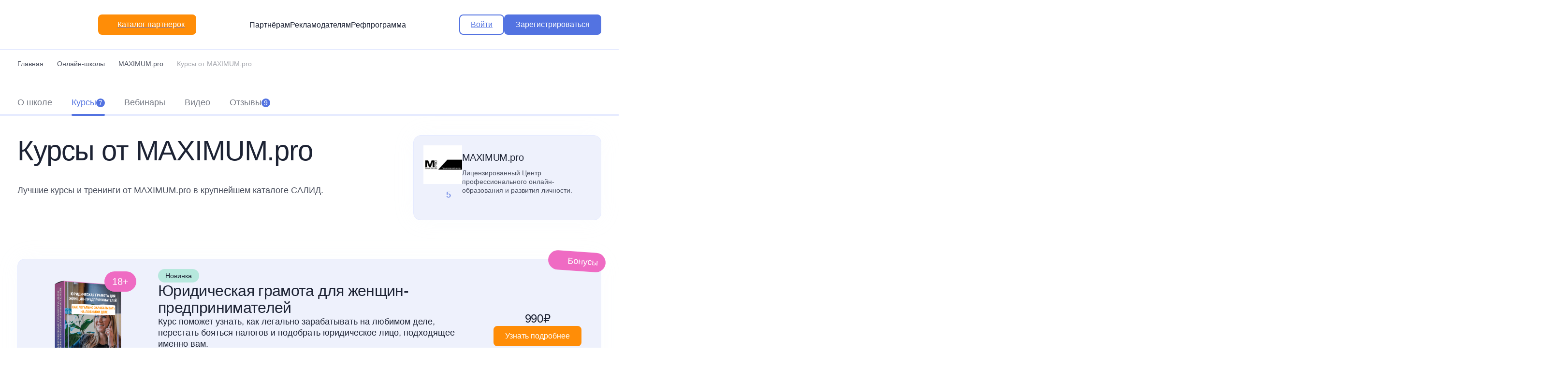

--- FILE ---
content_type: text/html; charset=UTF-8
request_url: https://salid.ru/company/maximumpro/kursy
body_size: 19023
content:

<!DOCTYPE html>
<html prefix=”og: http://ogp.me/ns#”  lang="ru" dir="ltr" prefix="content: http://purl.org/rss/1.0/modules/content/  dc: http://purl.org/dc/terms/  foaf: http://xmlns.com/foaf/0.1/  og: http://ogp.me/ns#  rdfs: http://www.w3.org/2000/01/rdf-schema#  schema: http://schema.org/  sioc: http://rdfs.org/sioc/ns#  sioct: http://rdfs.org/sioc/types#  skos: http://www.w3.org/2004/02/skos/core#  xsd: http://www.w3.org/2001/XMLSchema# ">
<head>
    <meta charset="utf-8" />
<meta property="og:locale" content="ru_RU" />
<meta property="og:site_name" content="Каталог по удалённому обучению САЛИД — курсы, тренинги, школы, эксперты, вебинары, видео, статьи" />
<meta property="twitter:card" content="summary" />
<meta property="twitter:domain" content="salid.ru" />
<meta property="twitter:site" content="@salidru" />
<meta property="twitter:creator" content="@salidru" />
<meta property="og:image" content="https://salid.ru/https://salid.ru/sites/default/files/online_school/maksimum_pro-min_0.png" />
<meta property="og:image:width" content="768" />
<meta property="og:image:height" content="768" />
<meta property="og:type" content="website" />
<meta property="og:title" content="Курсы от MAXIMUM.pro" />
<meta property="og:description" content="" />
<meta property="og:image:secure_url" content="https://salid.ru/https://salid.ru/sites/default/files/online_school/maksimum_pro-min_0.png" />
<meta property="vk:image" content="https://salid.ru/https://salid.ru/sites/default/files/online_school/maksimum_pro-min_0.png" />
<meta property="fb:image" content="https://salid.ru/https://salid.ru/sites/default/files/online_school/maksimum_pro-min_0.png" />
<meta property="og:image:alt" content="Курсы от MAXIMUM.pro" />
<meta property="og:url" content="https://salid.ru//company/maximumpro/kursy" />
<meta property="twitter:title" content="Курсы от MAXIMUM.pro" />
<meta property="twitter:description" content="" />
<meta property="twitter:url" content="https://salid.ru//company/maximumpro/kursy" />
<meta property="twitter:image" content="https://salid.ru/https://salid.ru/sites/default/files/online_school/maksimum_pro-min_0.png" />
<meta name="description" content="Скачать бесплатно или купить со скидкой курсы от MAXIMUM.pro (Максимумпро)  ✅ Лучшие тренинги от школы на САЛИД ☝️ Ещё больше читайте" />
<link rel="canonical" href="https://salid.ru/company/maximumpro/kursy" />
<meta name="MobileOptimized" content="width" />
<meta name="HandheldFriendly" content="true" />
<meta name="viewport" content="width=device-width, initial-scale=1.0" />
<link rel="shortcut icon" href="/favicon.svg" type="image/svg+xml" />

        <title>Курсы от MAXIMUM.pro в крупнейшем каталоге САЛИД</title>
        <link rel="stylesheet" media="all" href="/sites/default/files/css/css_7FViQmoxrlODPOr4XYfK9uzWliz7t4uJtxjAi-GcdP0.css?t58qqt" />
<link rel="stylesheet" media="all" href="/sites/default/files/css/css_Lxn2y8TrhkKOpri-SpW34U96Rd3SVHSyQSdowOWTaJw.css?t58qqt" />
<link rel="stylesheet" media="all" href="/themes/magic/salid_front/css/main.min.css?v=2&amp;t58qqt" />
<link rel="stylesheet" media="all" href="/sites/default/files/css/css_dTy7IJxPBUppCq4xvhCotOrHjxUvkVZJZ7U0Gsdt-jM.css?t58qqt" />

            
<!--[if lte IE 8]>
<script src="/sites/default/files/js/js_VtafjXmRvoUgAzqzYTA3Wrjkx9wcWhjP0G4ZnnqRamA.js"></script>
<![endif]-->
<script src="https://vk.com/js/api/openapi.js?162"></script>
<script src="https://cdn.jsdelivr.net/npm/chart.js?_v=20240519184930"></script>


                                                    
               

                </head>
<body class="user-not-logged-in path-catalog" data-user="0">
<a href="#main-content" class="visually-hidden focusable skip-link">
    Перейти к основному содержанию
</a>

  <div class="dialog-off-canvas-main-canvas" data-off-canvas-main-canvas>
    


<div class="root ">

  <header class="header">
    <div class="container">
      <div class="header__wrap">
        <div class="header__group">
          <button type="button" class="header__hamburger header__hamburger--md" data-mobile-toggle>
            <i>

              <svg class="ico-svg" viewBox="0 0 24 24" xmlns="http://www.w3.org/2000/svg">
                <use xlink:href="/themes/magic/salid_front/img/sprites/sprite.svg#menu" xmlns:xlink="http://www.w3.org/1999/xlink"></use>
              </svg>

            </i>
            <i>

              <svg class="ico-svg" viewBox="0 0 24 24" xmlns="http://www.w3.org/2000/svg">
                <use xlink:href="/themes/magic/salid_front/img/sprites/sprite.svg#close" xmlns:xlink="http://www.w3.org/1999/xlink"></use>
              </svg>

            </i>
          </button>
          <a href="/" class="header__logo">
            <img src="/themes/magic/salid_front/img/salid_logo.svg" class="img-fluid" alt="">
          </a><!-- .header__logo -->
          <div class="d-none d-block-md d-none-xl">
            <a href="/partnerskaya-programma" type="button" class="btn btn-secondary header__button">
              <i>

                <svg class="ico-svg" viewBox="0 0 24 24" xmlns="http://www.w3.org/2000/svg">
                  <use xlink:href="/themes/magic/salid_front/img/sprites/sprite.svg#menu2" xmlns:xlink="http://www.w3.org/1999/xlink"></use>
                </svg>

              </i>
              <i>

                <svg class="ico-svg" viewBox="0 0 24 24" xmlns="http://www.w3.org/2000/svg">
                  <use xlink:href="/themes/magic/salid_front/img/sprites/sprite.svg#close" xmlns:xlink="http://www.w3.org/1999/xlink"></use>
                </svg>

              </i>
              <span>Каталог</span>
            </a>
          </div>
          <div class="d-none d-block-xl">
            <a href="/partnerskaya-programma">
            <button type="button" class="btn btn-secondary header__button" >
              <i>

                <svg class="ico-svg" viewBox="0 0 24 24" xmlns="http://www.w3.org/2000/svg">
                  <use xlink:href="/themes/magic/salid_front/img/sprites/sprite.svg#menu2" xmlns:xlink="http://www.w3.org/1999/xlink"></use>
                </svg>

              </i>
              <i>

                <svg class="ico-svg" viewBox="0 0 24 24" xmlns="http://www.w3.org/2000/svg">
                  <use xlink:href="/themes/magic/salid_front/img/sprites/sprite.svg#close" xmlns:xlink="http://www.w3.org/1999/xlink"></use>
                </svg>

              </i>
              <span>Каталог партнёрок</span>
            </button>
            </a>
          </div>
        </div><!-- .header__group -->
        <div class="header__nav">
          <a href="/" class="header__link">Партнёрам</a>
          <a href="/add" class="header__link">Рекламодателям</a>
          <a href="/ref" class="header__link">Рефпрограмма</a>

        </div><!-- .header__nav -->
        <div class="header__group">

          
              <div class="d-none d-flex-md column-gap-20">
                <a href="/login">
                  <button type="button" class="btn btn-outline-primary">
                    <span>Войти</span>
                  </button>
                </a>
                <a href="/registraciya">
                  <button type="button" class="btn btn-primary">
                    <span>Зарегистрироваться</span>
                  </button>
                </a>
              </div>

          


          <button type="button" class="header__hamburger header__hamburger--sm" data-mobile-toggle>
            <i>

              <svg class="ico-svg" viewBox="0 0 24 24" xmlns="http://www.w3.org/2000/svg">
                <use xlink:href="/themes/magic/salid_front/img/sprites/sprite.svg#menu" xmlns:xlink="http://www.w3.org/1999/xlink"></use>
              </svg>

            </i>
            <i>

              <svg class="ico-svg" viewBox="0 0 24 24" xmlns="http://www.w3.org/2000/svg">
                <use xlink:href="/themes/magic/salid_front/img/sprites/sprite.svg#close" xmlns:xlink="http://www.w3.org/1999/xlink"></use>
              </svg>

            </i>
          </button>
        </div><!-- .header__group -->
      </div>
    </div>
  </header><!-- .header -->


        <div class="region region-salid-catregory-menu">
    <div id="block-categorymenu" class="block-catalog block-category-menu">
  
    
      


<div class="nav-mobile">
  <div class="nav-mobile__container">
    <div class="mb-20">
      <a href="/add" class="nav-mobile__link">Онлайн-школам</a>
    </div>
    <div class="mb-20">
      <a href="/ref" class="nav-mobile__link">Реферальная программа</a>
    </div>
    <div class="mb-20 d-none-md">
      <a href="/partnerskaya-programma">
        <button type="button" class="btn btn-secondary w-100" >
          <i>

            <svg class="ico-svg" viewBox="0 0 16 16" xmlns="http://www.w3.org/2000/svg">
              <use xlink:href="/themes/magic/salid_front/img/sprites/sprite.svg?v=2#menu2" xmlns:xlink="http://www.w3.org/1999/xlink"></use>
            </svg>

          </i>
          <span>Каталог партнёрок</span>
        </button>
      </a>
    </div>

    <div class="mb-20 d-none-md">
      <a href="/registraciya"  class="btn btn-primary w-100">
        <span>Зарегистрироваться</span>
      </a>
    </div>
    <div class="mb-20 d-none-md">
      <a href="/login"  class="btn btn-outline-primary w-100">
        <span>Войти</span>
      </a>

    </div>

    <div class="d-flex align-center justify-content-center column-gap-15">
      <a href="https://www.youtube.com/channel/UC6INC9xvFumbMJZO1XF8tpA" class="btn-social">

        <svg class="ico-svg" viewBox="0 0 60 60" xmlns="http://www.w3.org/2000/svg">
          <use xlink:href="/themes/magic/salid_front/img/sprites/sprite.svg?v=2#youtube" xmlns:xlink="http://www.w3.org/1999/xlink"></use>
        </svg>

      </a>
      <a href="https://t.me/salidru" class="btn-social">

        <svg class="ico-svg" viewBox="0 0 60 60" xmlns="http://www.w3.org/2000/svg">
          <use xlink:href="/themes/magic/salid_front/img/sprites/sprite.svg?v=2#telegram" xmlns:xlink="http://www.w3.org/1999/xlink"></use>
        </svg>

      </a>
      <a href="https://vk.com/salidru" class="btn-social">

        <svg class="ico-svg" viewBox="0 0 60 60" xmlns="http://www.w3.org/2000/svg">
          <use xlink:href="/themes/magic/salid_front/img/sprites/sprite.svg?v=2#vk" xmlns:xlink="http://www.w3.org/1999/xlink"></use>
        </svg>

      </a>
      <a href="https://vc.ru/u/1261662-salid" class="btn-social">

        <svg class="ico-svg" viewBox="0 0 60 60" xmlns="http://www.w3.org/2000/svg">
          <use xlink:href="/themes/magic/salid_front/img/sprites/sprite.svg?v=2#vc" xmlns:xlink="http://www.w3.org/1999/xlink"></use>
        </svg>

      </a>
    </div>
  </div>
</div><!-- .mobile-nav -->

<nav class="nav" data-nav><div class="nav__container"><div class="nav__primary" data-nav-primary><a  class="nav__parent active" data-nav-parent="01">
        <span>Саморазвитие</span>
        <i>

          <svg class="ico-svg" viewBox="0 0 24 24" xmlns="http://www.w3.org/2000/svg">
            <use xlink:href="/themes/magic/salid_front/img/sprites/sprite.svg#angle_right" xmlns:xlink="http://www.w3.org/1999/xlink"></use>
          </svg>

        </i>
      </a><!-- .nav__parent --><a  class="nav__parent " data-nav-parent="53">
        <span>Психология и эзотерика</span>
        <i>

          <svg class="ico-svg" viewBox="0 0 24 24" xmlns="http://www.w3.org/2000/svg">
            <use xlink:href="/themes/magic/salid_front/img/sprites/sprite.svg#angle_right" xmlns:xlink="http://www.w3.org/1999/xlink"></use>
          </svg>

        </i>
      </a><!-- .nav__parent --><a  class="nav__parent " data-nav-parent="435">
        <span>Иностранные языки</span>
        <i>

          <svg class="ico-svg" viewBox="0 0 24 24" xmlns="http://www.w3.org/2000/svg">
            <use xlink:href="/themes/magic/salid_front/img/sprites/sprite.svg#angle_right" xmlns:xlink="http://www.w3.org/1999/xlink"></use>
          </svg>

        </i>
      </a><!-- .nav__parent --><a  class="nav__parent " data-nav-parent="57">
        <span>Семья и дети</span>
        <i>

          <svg class="ico-svg" viewBox="0 0 24 24" xmlns="http://www.w3.org/2000/svg">
            <use xlink:href="/themes/magic/salid_front/img/sprites/sprite.svg#angle_right" xmlns:xlink="http://www.w3.org/1999/xlink"></use>
          </svg>

        </i>
      </a><!-- .nav__parent --><a  class="nav__parent " data-nav-parent="2700">
        <span>Школа и институт</span>
        <i>

          <svg class="ico-svg" viewBox="0 0 24 24" xmlns="http://www.w3.org/2000/svg">
            <use xlink:href="/themes/magic/salid_front/img/sprites/sprite.svg#angle_right" xmlns:xlink="http://www.w3.org/1999/xlink"></use>
          </svg>

        </i>
      </a><!-- .nav__parent --><a  class="nav__parent " data-nav-parent="1583">
        <span>Хобби и увлечения</span>
        <i>

          <svg class="ico-svg" viewBox="0 0 24 24" xmlns="http://www.w3.org/2000/svg">
            <use xlink:href="/themes/magic/salid_front/img/sprites/sprite.svg#angle_right" xmlns:xlink="http://www.w3.org/1999/xlink"></use>
          </svg>

        </i>
      </a><!-- .nav__parent --><a  class="nav__parent " data-nav-parent="94">
        <span>Здоровье и спорт</span>
        <i>

          <svg class="ico-svg" viewBox="0 0 24 24" xmlns="http://www.w3.org/2000/svg">
            <use xlink:href="/themes/magic/salid_front/img/sprites/sprite.svg#angle_right" xmlns:xlink="http://www.w3.org/1999/xlink"></use>
          </svg>

        </i>
      </a><!-- .nav__parent --><a  class="nav__parent " data-nav-parent="9">
        <span>Для женщин</span>
        <i>

          <svg class="ico-svg" viewBox="0 0 24 24" xmlns="http://www.w3.org/2000/svg">
            <use xlink:href="/themes/magic/salid_front/img/sprites/sprite.svg#angle_right" xmlns:xlink="http://www.w3.org/1999/xlink"></use>
          </svg>

        </i>
      </a><!-- .nav__parent --><a  class="nav__parent " data-nav-parent="88">
        <span>Для мужчин</span>
        <i>

          <svg class="ico-svg" viewBox="0 0 24 24" xmlns="http://www.w3.org/2000/svg">
            <use xlink:href="/themes/magic/salid_front/img/sprites/sprite.svg#angle_right" xmlns:xlink="http://www.w3.org/1999/xlink"></use>
          </svg>

        </i>
      </a><!-- .nav__parent --><a  class="nav__parent " data-nav-parent="5">
        <span>Бизнес и финансы</span>
        <i>

          <svg class="ico-svg" viewBox="0 0 24 24" xmlns="http://www.w3.org/2000/svg">
            <use xlink:href="/themes/magic/salid_front/img/sprites/sprite.svg#angle_right" xmlns:xlink="http://www.w3.org/1999/xlink"></use>
          </svg>

        </i>
      </a><!-- .nav__parent --><a  class="nav__parent " data-nav-parent="2615">
        <span>Маркетинг и реклама</span>
        <i>

          <svg class="ico-svg" viewBox="0 0 24 24" xmlns="http://www.w3.org/2000/svg">
            <use xlink:href="/themes/magic/salid_front/img/sprites/sprite.svg#angle_right" xmlns:xlink="http://www.w3.org/1999/xlink"></use>
          </svg>

        </i>
      </a><!-- .nav__parent --><a  class="nav__parent " data-nav-parent="45">
        <span>Инвестирование и трейдинг</span>
        <i>

          <svg class="ico-svg" viewBox="0 0 24 24" xmlns="http://www.w3.org/2000/svg">
            <use xlink:href="/themes/magic/salid_front/img/sprites/sprite.svg#angle_right" xmlns:xlink="http://www.w3.org/1999/xlink"></use>
          </svg>

        </i>
      </a><!-- .nav__parent --><a  class="nav__parent " data-nav-parent="4029">
        <span>Удалённая работа</span>
        <i>

          <svg class="ico-svg" viewBox="0 0 24 24" xmlns="http://www.w3.org/2000/svg">
            <use xlink:href="/themes/magic/salid_front/img/sprites/sprite.svg#angle_right" xmlns:xlink="http://www.w3.org/1999/xlink"></use>
          </svg>

        </i>
      </a><!-- .nav__parent --><a  class="nav__parent " data-nav-parent="3873">
        <span>Повышение квалификации</span>
        <i>

          <svg class="ico-svg" viewBox="0 0 24 24" xmlns="http://www.w3.org/2000/svg">
            <use xlink:href="/themes/magic/salid_front/img/sprites/sprite.svg#angle_right" xmlns:xlink="http://www.w3.org/1999/xlink"></use>
          </svg>

        </i>
      </a><!-- .nav__parent --><a  class="nav__parent " data-nav-parent="2651">
        <span>Программирование</span>
        <i>

          <svg class="ico-svg" viewBox="0 0 24 24" xmlns="http://www.w3.org/2000/svg">
            <use xlink:href="/themes/magic/salid_front/img/sprites/sprite.svg#angle_right" xmlns:xlink="http://www.w3.org/1999/xlink"></use>
          </svg>

        </i>
      </a><!-- .nav__parent --><a  class="nav__parent " data-nav-parent="3840">
        <span>Дизайн и архитектура</span>
        <i>

          <svg class="ico-svg" viewBox="0 0 24 24" xmlns="http://www.w3.org/2000/svg">
            <use xlink:href="/themes/magic/salid_front/img/sprites/sprite.svg#angle_right" xmlns:xlink="http://www.w3.org/1999/xlink"></use>
          </svg>

        </i>
      </a><!-- .nav__parent --><a  class="nav__parent " data-nav-parent="427">
        <span>Ремонт и строительство</span>
        <i>

          <svg class="ico-svg" viewBox="0 0 24 24" xmlns="http://www.w3.org/2000/svg">
            <use xlink:href="/themes/magic/salid_front/img/sprites/sprite.svg#angle_right" xmlns:xlink="http://www.w3.org/1999/xlink"></use>
          </svg>

        </i>
      </a><!-- .nav__parent --></div><div class="nav__secondary" data-nav-secondary>

<div class="nav__child" data-nav-child="01">
    <div class="nav__header">
        <button type="button" class="nav__back" data-nav-backward>

            <svg class="ico-svg" viewBox="0 0 24 24" xmlns="http://www.w3.org/2000/svg">
                <use xlink:href="/themes/magic/salid_front/img/sprites/sprite.svg#arrow_prev"
                     xmlns:xlink="http://www.w3.org/1999/xlink"></use>
            </svg>

        </button>
        <div class="nav__title">Саморазвитие</div>
    </div><!-- .nav__header -->
                                                                                                                                                                                    
            <div class="nav__body">

                <div class="nav__menu">

                    
                        <div class="nav-group">
                            <div class="nav-group__title">
                                <a href="/ehffektivnost">Личная эффективность</a>
                            </div>
                            <ul class="nav-group__menu">
                                                                    <li class="nav-group__item">
                                        <a href="/samodisciplina"
                                           class="nav-group__link">Самодисциплина</a>
                                    </li>
                                                                    <li class="nav-group__item">
                                        <a href="/planirovanie"
                                           class="nav-group__link">Тайм-менеджмент</a>
                                    </li>
                                                                    <li class="nav-group__item">
                                        <a href="/celi-zhelaniya"
                                           class="nav-group__link">Цели и желания</a>
                                    </li>
                                                            </ul>
                        </div><!-- .nav-group -->




                    
                        <div class="nav-group">
                            <div class="nav-group__title">
                                <a href="/lichnostnyj-rost">Личностный рост</a>
                            </div>
                            <ul class="nav-group__menu">
                                                                    <li class="nav-group__item">
                                        <a href="/liderstvo"
                                           class="nav-group__link">Лидерство</a>
                                    </li>
                                                                    <li class="nav-group__item">
                                        <a href="/motivaciya"
                                           class="nav-group__link">Мотивация</a>
                                    </li>
                                                                    <li class="nav-group__item">
                                        <a href="/strahi"
                                           class="nav-group__link">Преодоление страхов</a>
                                    </li>
                                                                    <li class="nav-group__item">
                                        <a href="/privlechenie-deneg"
                                           class="nav-group__link">Привлечение денег</a>
                                    </li>
                                                                    <li class="nav-group__item">
                                        <a href="/samoocenka"
                                           class="nav-group__link">Самооценка</a>
                                    </li>
                                                                    <li class="nav-group__item">
                                        <a href="/samorealizaciya"
                                           class="nav-group__link">Самореализация</a>
                                    </li>
                                                                    <li class="nav-group__item">
                                        <a href="/finansy"
                                           class="nav-group__link">Финансовая грамотность</a>
                                    </li>
                                                            </ul>
                        </div><!-- .nav-group -->




                    
                        <div class="nav-group">
                            <div class="nav-group__title">
                                <a href="/navyki">Развитие навыков</a>
                            </div>
                            <ul class="nav-group__menu">
                                                                    <li class="nav-group__item">
                                        <a href="/netvorking"
                                           class="nav-group__link">Нетворкинг</a>
                                    </li>
                                                                    <li class="nav-group__item">
                                        <a href="/kommunikaciya"
                                           class="nav-group__link">Ораторское искусство</a>
                                    </li>
                                                                    <li class="nav-group__item">
                                        <a href="/razvitie-intellekta"
                                           class="nav-group__link">Развитие интеллекта</a>
                                    </li>
                                                                    <li class="nav-group__item">
                                        <a href="/skorochtenie"
                                           class="nav-group__link">Скорочтение</a>
                                    </li>
                                                                    <li class="nav-group__item">
                                        <a href="/pamyat"
                                           class="nav-group__link">Улучшение памяти</a>
                                    </li>
                                                                    <li class="nav-group__item">
                                        <a href="/ehmocii"
                                           class="nav-group__link">Управление эмоциями</a>
                                    </li>
                                                                    <li class="nav-group__item">
                                        <a href="/privychki"
                                           class="nav-group__link">Формирование привычек</a>
                                    </li>
                                                            </ul>
                        </div><!-- .nav-group -->




                                    </div><!-- .nav__menu -->

                <div class="nav__offers">

                                            
<div class="card">
    <div class="nav-offer">
        <div class="nav-offer__tags">
                        <a href="#" class="tag tag--round tag--green">
                <span>Новинка</span>
            </a>
                                            </div><!-- .nav-offer__tags -->
        <div class="nav-offer__media">
            <a href="/kurs/klub-udalenshchikov" class="nav-offer__image">
                <picture>
                    <source srcset="/sites/default/files/course/udalenschiki-min.png"
                            type="image/webp">
                    <img src="/sites/default/files/course/udalenschiki-min.png"
                         class="img-fluid" alt="">
                </picture>
            </a>
        </div>
        <div class="nav-offer__title">
            <a href="/kurs/klub-udalenshchikov">Клуб Удалёнщиков</a>
        </div>
    </div><!-- .nav-offer -->
</div><!-- .card -->

                                            
<div class="card">
    <div class="nav-offer">
        <div class="nav-offer__tags">
                        <a href="#" class="tag tag--round tag--green">
                <span>Новинка</span>
            </a>
                                            </div><!-- .nav-offer__tags -->
        <div class="nav-offer__media">
            <a href="/kurs/12-stupeney-na-puti-k-sebe" class="nav-offer__image">
                <picture>
                    <source srcset="/sites/default/files/course/12_stupeney_na_puti_k_sebe-min.png"
                            type="image/webp">
                    <img src="/sites/default/files/course/12_stupeney_na_puti_k_sebe-min.png"
                         class="img-fluid" alt="">
                </picture>
            </a>
        </div>
        <div class="nav-offer__title">
            <a href="/kurs/12-stupeney-na-puti-k-sebe">12 ступеней на пути к себе. 12 шагов к своему подсознанию</a>
        </div>
    </div><!-- .nav-offer -->
</div><!-- .card -->

                    
                </div><!-- .nav__offers -->

            </div><!-- .nav__body -->


                                                            </div><!-- .nav__child 10 -->

<div class="nav__child" data-nav-child="53">
    <div class="nav__header">
        <button type="button" class="nav__back" data-nav-backward>

            <svg class="ico-svg" viewBox="0 0 24 24" xmlns="http://www.w3.org/2000/svg">
                <use xlink:href="/themes/magic/salid_front/img/sprites/sprite.svg#arrow_prev"
                     xmlns:xlink="http://www.w3.org/1999/xlink"></use>
            </svg>

        </button>
        <div class="nav__title">Психология и эзотерика</div>
    </div><!-- .nav__header -->
                                                                                                                                                            
            <div class="nav__body">

                <div class="nav__menu">

                    
                        <div class="nav-group">
                            <div class="nav-group__title">
                                <a href="/psihologiya-cheloveka">Общая психология</a>
                            </div>
                            <ul class="nav-group__menu">
                                                                    <li class="nav-group__item">
                                        <a href="/detskaya-psihologiya"
                                           class="nav-group__link">Детская психология</a>
                                    </li>
                                                                    <li class="nav-group__item">
                                        <a href="/parapsihologiya"
                                           class="nav-group__link">Парапсихология</a>
                                    </li>
                                                                    <li class="nav-group__item">
                                        <a href="/psihologiya-zhenshchin"
                                           class="nav-group__link">Психология женщин</a>
                                    </li>
                                                                    <li class="nav-group__item">
                                        <a href="/psihologiya-muzhchin"
                                           class="nav-group__link">Психология мужчин</a>
                                    </li>
                                                                    <li class="nav-group__item">
                                        <a href="/psihologiya-otnoshenij"
                                           class="nav-group__link">Психология отношений</a>
                                    </li>
                                                                    <li class="nav-group__item">
                                        <a href="/socialnaya-psihologiya"
                                           class="nav-group__link">Социальная психология</a>
                                    </li>
                                                            </ul>
                        </div><!-- .nav-group -->




                    
                        <div class="nav-group">
                            <div class="nav-group__title">
                                <a href="/psihologicheskie-tehniki">Психологические техники</a>
                            </div>
                            <ul class="nav-group__menu">
                                                                    <li class="nav-group__item">
                                        <a href="/nlp"
                                           class="nav-group__link">НЛП</a>
                                    </li>
                                                                    <li class="nav-group__item">
                                        <a href="/rasstanovki"
                                           class="nav-group__link">Расстановки</a>
                                    </li>
                                                            </ul>
                        </div><!-- .nav-group -->




                    
                        <div class="nav-group">
                            <div class="nav-group__title">
                                <a href="/ezoterika">Эзотерика</a>
                            </div>
                            <ul class="nav-group__menu">
                                                                    <li class="nav-group__item">
                                        <a href="/astrologiya"
                                           class="nav-group__link">Астрология</a>
                                    </li>
                                                                    <li class="nav-group__item">
                                        <a href="/numerologiya"
                                           class="nav-group__link">Нумерология</a>
                                    </li>
                                                                    <li class="nav-group__item">
                                        <a href="/taro"
                                           class="nav-group__link">Таро</a>
                                    </li>
                                                            </ul>
                        </div><!-- .nav-group -->




                                    </div><!-- .nav__menu -->

                <div class="nav__offers">

                                            
<div class="card">
    <div class="nav-offer">
        <div class="nav-offer__tags">
                        <a href="#" class="tag tag--round tag--green">
                <span>Новинка</span>
            </a>
                                            </div><!-- .nav-offer__tags -->
        <div class="nav-offer__media">
            <a href="/kurs/ehnergiya-zhizni" class="nav-offer__image">
                <picture>
                    <source srcset="/sites/default/files/course/energiya_zhizni-min.png"
                            type="image/webp">
                    <img src="/sites/default/files/course/energiya_zhizni-min.png"
                         class="img-fluid" alt="">
                </picture>
            </a>
        </div>
        <div class="nav-offer__title">
            <a href="/kurs/ehnergiya-zhizni">Энергия жизни</a>
        </div>
    </div><!-- .nav-offer -->
</div><!-- .card -->

                                            
<div class="card">
    <div class="nav-offer">
        <div class="nav-offer__tags">
                        <a href="#" class="tag tag--round tag--green">
                <span>Новинка</span>
            </a>
                                            </div><!-- .nav-offer__tags -->
        <div class="nav-offer__media">
            <a href="/kurs/magiya-zhenskoy-seksualnosti" class="nav-offer__image">
                <picture>
                    <source srcset="/sites/default/files/course/magiya_zhenskoy_seksualnosti-min.png"
                            type="image/webp">
                    <img src="/sites/default/files/course/magiya_zhenskoy_seksualnosti-min.png"
                         class="img-fluid" alt="">
                </picture>
            </a>
        </div>
        <div class="nav-offer__title">
            <a href="/kurs/magiya-zhenskoy-seksualnosti">Магия женской сексуальности. Как стать Женщиной, о которой мечтает каждый мужчина</a>
        </div>
    </div><!-- .nav-offer -->
</div><!-- .card -->

                    
                </div><!-- .nav__offers -->

            </div><!-- .nav__body -->


                                                                                    </div><!-- .nav__child 10 -->

<div class="nav__child" data-nav-child="435">
    <div class="nav__header">
        <button type="button" class="nav__back" data-nav-backward>

            <svg class="ico-svg" viewBox="0 0 24 24" xmlns="http://www.w3.org/2000/svg">
                <use xlink:href="/themes/magic/salid_front/img/sprites/sprite.svg#arrow_prev"
                     xmlns:xlink="http://www.w3.org/1999/xlink"></use>
            </svg>

        </button>
        <div class="nav__title">Иностранные языки</div>
    </div><!-- .nav__header -->
                                                                                                
            <div class="nav__body">

                <div class="nav__menu">

                    
                        <div class="nav-group">
                            <div class="nav-group__title">
                                <a href="/english">Английский язык</a>
                            </div>
                            <ul class="nav-group__menu">
                                                            </ul>
                        </div><!-- .nav-group -->




                    
                        <div class="nav-group">
                            <div class="nav-group__title">
                                <a href="/ispanskij">Испанский язык</a>
                            </div>
                            <ul class="nav-group__menu">
                                                            </ul>
                        </div><!-- .nav-group -->




                    
                        <div class="nav-group">
                            <div class="nav-group__title">
                                <a href="/italyanskij">Итальянский язык</a>
                            </div>
                            <ul class="nav-group__menu">
                                                            </ul>
                        </div><!-- .nav-group -->




                    
                        <div class="nav-group">
                            <div class="nav-group__title">
                                <a href="/kitajskij">Китайский язык</a>
                            </div>
                            <ul class="nav-group__menu">
                                                            </ul>
                        </div><!-- .nav-group -->




                    
                        <div class="nav-group">
                            <div class="nav-group__title">
                                <a href="/nemeckij">Немецкий язык</a>
                            </div>
                            <ul class="nav-group__menu">
                                                            </ul>
                        </div><!-- .nav-group -->




                    
                        <div class="nav-group">
                            <div class="nav-group__title">
                                <a href="/francuzskij">Французский язык</a>
                            </div>
                            <ul class="nav-group__menu">
                                                            </ul>
                        </div><!-- .nav-group -->




                    
                        <div class="nav-group">
                            <div class="nav-group__title">
                                <a href="/yaponskij">Японский язык</a>
                            </div>
                            <ul class="nav-group__menu">
                                                            </ul>
                        </div><!-- .nav-group -->




                                    </div><!-- .nav__menu -->

                <div class="nav__offers">

                                            
<div class="card">
    <div class="nav-offer">
        <div class="nav-offer__tags">
                        <a href="#" class="tag tag--round tag--green">
                <span>Новинка</span>
            </a>
                                            </div><!-- .nav-offer__tags -->
        <div class="nav-offer__media">
            <a href="/kurs/analiziruem-kriptorynok-pravilno" class="nav-offer__image">
                <picture>
                    <source srcset="/sites/default/files/course/analiziruem_kriptorynok_pravilno-min.png"
                            type="image/webp">
                    <img src="/sites/default/files/course/analiziruem_kriptorynok_pravilno-min.png"
                         class="img-fluid" alt="">
                </picture>
            </a>
        </div>
        <div class="nav-offer__title">
            <a href="/kurs/analiziruem-kriptorynok-pravilno">Анализируем крипторынок правильно</a>
        </div>
    </div><!-- .nav-offer -->
</div><!-- .card -->

                    
                </div><!-- .nav__offers -->

            </div><!-- .nav__body -->


                                                                                                                                                </div><!-- .nav__child 10 -->

<div class="nav__child" data-nav-child="57">
    <div class="nav__header">
        <button type="button" class="nav__back" data-nav-backward>

            <svg class="ico-svg" viewBox="0 0 24 24" xmlns="http://www.w3.org/2000/svg">
                <use xlink:href="/themes/magic/salid_front/img/sprites/sprite.svg#arrow_prev"
                     xmlns:xlink="http://www.w3.org/1999/xlink"></use>
            </svg>

        </button>
        <div class="nav__title">Семья и дети</div>
    </div><!-- .nav__header -->
                                                                                                                                                                                                
            <div class="nav__body">

                <div class="nav__menu">

                    
                        <div class="nav-group">
                            <div class="nav-group__title">
                                <a href="/roditeli">Для родителей</a>
                            </div>
                            <ul class="nav-group__menu">
                                                                    <li class="nav-group__item">
                                        <a href="/beremennost"
                                           class="nav-group__link">Беременность и роды</a>
                                    </li>
                                                                    <li class="nav-group__item">
                                        <a href="/otnosheniya"
                                           class="nav-group__link">Отношения</a>
                                    </li>
                                                            </ul>
                        </div><!-- .nav-group -->




                    
                        <div class="nav-group">
                            <div class="nav-group__title">
                                <a href="/razvitie-detej">Развитие детей</a>
                            </div>
                            <ul class="nav-group__menu">
                                                                    <li class="nav-group__item">
                                        <a href="/vospitanie-detej"
                                           class="nav-group__link">Воспитание детей</a>
                                    </li>
                                                                    <li class="nav-group__item">
                                        <a href="/detskoe-pitanie"
                                           class="nav-group__link">Детское питание</a>
                                    </li>
                                                                    <li class="nav-group__item">
                                        <a href="/razvitie-shkolnika"
                                           class="nav-group__link">Для школьников</a>
                                    </li>
                                                                    <li class="nav-group__item">
                                        <a href="/zdorove-rebyonka"
                                           class="nav-group__link">Здоровье ребёнка</a>
                                    </li>
                                                                    <li class="nav-group__item">
                                        <a href="/logopediya"
                                           class="nav-group__link">Логопедия</a>
                                    </li>
                                                            </ul>
                        </div><!-- .nav-group -->




                                    </div><!-- .nav__menu -->

                <div class="nav__offers">

                                            
<div class="card">
    <div class="nav-offer">
        <div class="nav-offer__tags">
                                            </div><!-- .nav-offer__tags -->
        <div class="nav-offer__media">
            <a href="/kurs/matematika-dlya-shkolnikov-1-8-klass" class="nav-offer__image">
                <picture>
                    <source srcset="/sites/default/files/course/matematika_dlya_shkolnikov-min.png"
                            type="image/webp">
                    <img src="/sites/default/files/course/matematika_dlya_shkolnikov-min.png"
                         class="img-fluid" alt="">
                </picture>
            </a>
        </div>
        <div class="nav-offer__title">
            <a href="/kurs/matematika-dlya-shkolnikov-1-8-klass">Математика для школьников 1-8 класс</a>
        </div>
    </div><!-- .nav-offer -->
</div><!-- .card -->

                                            
<div class="card">
    <div class="nav-offer">
        <div class="nav-offer__tags">
                                            </div><!-- .nav-offer__tags -->
        <div class="nav-offer__media">
            <a href="/kurs/mentalnaya-arifmetika-dlya-detey-ot-5-do-14-let" class="nav-offer__image">
                <picture>
                    <source srcset="/sites/default/files/course/mentalnaya_arifmetika-min.png"
                            type="image/webp">
                    <img src="/sites/default/files/course/mentalnaya_arifmetika-min.png"
                         class="img-fluid" alt="">
                </picture>
            </a>
        </div>
        <div class="nav-offer__title">
            <a href="/kurs/mentalnaya-arifmetika-dlya-detey-ot-5-do-14-let">Ментальная арифметика для детей от 5 до 14 лет</a>
        </div>
    </div><!-- .nav-offer -->
</div><!-- .card -->

                    
                </div><!-- .nav__offers -->

            </div><!-- .nav__body -->


                                                </div><!-- .nav__child 10 -->

<div class="nav__child" data-nav-child="2700">
    <div class="nav__header">
        <button type="button" class="nav__back" data-nav-backward>

            <svg class="ico-svg" viewBox="0 0 24 24" xmlns="http://www.w3.org/2000/svg">
                <use xlink:href="/themes/magic/salid_front/img/sprites/sprite.svg#arrow_prev"
                     xmlns:xlink="http://www.w3.org/1999/xlink"></use>
            </svg>

        </button>
        <div class="nav__title">Школа и институт</div>
    </div><!-- .nav__header -->
                                                                                                                                                                                                                                    
            <div class="nav__body">

                <div class="nav__menu">

                    
                        <div class="nav-group">
                            <div class="nav-group__title">
                                <a href="/podgotovka-k-ege">Подготовка к ЕГЭ</a>
                            </div>
                            <ul class="nav-group__menu">
                                                            </ul>
                        </div><!-- .nav-group -->




                    
                        <div class="nav-group">
                            <div class="nav-group__title">
                                <a href="/podgotovka-k-oge">Подготовка к ОГЭ</a>
                            </div>
                            <ul class="nav-group__menu">
                                                            </ul>
                        </div><!-- .nav-group -->




                    
                        <div class="nav-group">
                            <div class="nav-group__title">
                                <a href="/podgotovka-k-shkole">Подготовка к школе</a>
                            </div>
                            <ul class="nav-group__menu">
                                                            </ul>
                        </div><!-- .nav-group -->




                    
                        <div class="nav-group">
                            <div class="nav-group__title">
                                <a href="/programmirovanie-dlya-detey">Программирование для детей</a>
                            </div>
                            <ul class="nav-group__menu">
                                                            </ul>
                        </div><!-- .nav-group -->




                    
                        <div class="nav-group">
                            <div class="nav-group__title">
                                <a href="/razvitie-shkolnikov">Развитие школьников</a>
                            </div>
                            <ul class="nav-group__menu">
                                                            </ul>
                        </div><!-- .nav-group -->




                                    </div><!-- .nav__menu -->

                <div class="nav__offers">

                                            
<div class="card">
    <div class="nav-offer">
        <div class="nav-offer__tags">
                                            </div><!-- .nav-offer__tags -->
        <div class="nav-offer__media">
            <a href="/kurs/matematika-dlya-shkolnikov-1-8-klass" class="nav-offer__image">
                <picture>
                    <source srcset="/sites/default/files/course/matematika_dlya_shkolnikov-min.png"
                            type="image/webp">
                    <img src="/sites/default/files/course/matematika_dlya_shkolnikov-min.png"
                         class="img-fluid" alt="">
                </picture>
            </a>
        </div>
        <div class="nav-offer__title">
            <a href="/kurs/matematika-dlya-shkolnikov-1-8-klass">Математика для школьников 1-8 класс</a>
        </div>
    </div><!-- .nav-offer -->
</div><!-- .card -->

                                            
<div class="card">
    <div class="nav-offer">
        <div class="nav-offer__tags">
                        <a href="#" class="tag tag--round tag--green">
                <span>Новинка</span>
            </a>
                                            </div><!-- .nav-offer__tags -->
        <div class="nav-offer__media">
            <a href="/kurs/podgotovka-k-ege-i-oge-po-vsem-predmetam" class="nav-offer__image">
                <picture>
                    <source srcset="/sites/default/files/course/podgotovka_k_ege_i_oge_po_vsem_predmetam-min.png"
                            type="image/webp">
                    <img src="/sites/default/files/course/podgotovka_k_ege_i_oge_po_vsem_predmetam-min.png"
                         class="img-fluid" alt="">
                </picture>
            </a>
        </div>
        <div class="nav-offer__title">
            <a href="/kurs/podgotovka-k-ege-i-oge-po-vsem-predmetam">Подготовка к ЕГЭ и ОГЭ по всем предметам</a>
        </div>
    </div><!-- .nav-offer -->
</div><!-- .card -->

                    
                </div><!-- .nav__offers -->

            </div><!-- .nav__body -->


            </div><!-- .nav__child 10 -->

<div class="nav__child" data-nav-child="1583">
    <div class="nav__header">
        <button type="button" class="nav__back" data-nav-backward>

            <svg class="ico-svg" viewBox="0 0 24 24" xmlns="http://www.w3.org/2000/svg">
                <use xlink:href="/themes/magic/salid_front/img/sprites/sprite.svg#arrow_prev"
                     xmlns:xlink="http://www.w3.org/1999/xlink"></use>
            </svg>

        </button>
        <div class="nav__title">Хобби и увлечения</div>
    </div><!-- .nav__header -->
                                                                                                                                                                                                                        
            <div class="nav__body">

                <div class="nav__menu">

                    
                        <div class="nav-group">
                            <div class="nav-group__title">
                                <a href="/videomontaj">Видео</a>
                            </div>
                            <ul class="nav-group__menu">
                                                            </ul>
                        </div><!-- .nav-group -->




                    
                        <div class="nav-group">
                            <div class="nav-group__title">
                                <a href="/kulinariya">Кулинария</a>
                            </div>
                            <ul class="nav-group__menu">
                                                            </ul>
                        </div><!-- .nav-group -->




                    
                        <div class="nav-group">
                            <div class="nav-group__title">
                                <a href="/moda">Мода и стиль</a>
                            </div>
                            <ul class="nav-group__menu">
                                                            </ul>
                        </div><!-- .nav-group -->




                    
                        <div class="nav-group">
                            <div class="nav-group__title">
                                <a href="/obustrojstvo-doma">Обустройство дома</a>
                            </div>
                            <ul class="nav-group__menu">
                                                                    <li class="nav-group__item">
                                        <a href="/zhivotnye"
                                           class="nav-group__link">Животные</a>
                                    </li>
                                                                    <li class="nav-group__item">
                                        <a href="/sad-ogorod"
                                           class="nav-group__link">Сад и огород</a>
                                    </li>
                                                            </ul>
                        </div><!-- .nav-group -->




                    
                        <div class="nav-group">
                            <div class="nav-group__title">
                                <a href="/puteshestviya">Путешествия</a>
                            </div>
                            <ul class="nav-group__menu">
                                                                    <li class="nav-group__item">
                                        <a href="/auto"
                                           class="nav-group__link">Автомобиль</a>
                                    </li>
                                                            </ul>
                        </div><!-- .nav-group -->




                    
                        <div class="nav-group">
                            <div class="nav-group__title">
                                <a href="/rukodelie">Рукоделие</a>
                            </div>
                            <ul class="nav-group__menu">
                                                                    <li class="nav-group__item">
                                        <a href="/valyanie"
                                           class="nav-group__link">Валяние</a>
                                    </li>
                                                                    <li class="nav-group__item">
                                        <a href="/vyazanie"
                                           class="nav-group__link">Вязание</a>
                                    </li>
                                                                    <li class="nav-group__item">
                                        <a href="/shityo"
                                           class="nav-group__link">Кройка и шитьё</a>
                                    </li>
                                                                    <li class="nav-group__item">
                                        <a href="/lepka"
                                           class="nav-group__link">Лепка</a>
                                    </li>
                                                                    <li class="nav-group__item">
                                        <a href="/scrapbooking"
                                           class="nav-group__link">Скрапбукинг</a>
                                    </li>
                                                                    <li class="nav-group__item">
                                        <a href="/floristika"
                                           class="nav-group__link">Флористика</a>
                                    </li>
                                                            </ul>
                        </div><!-- .nav-group -->




                    
                        <div class="nav-group">
                            <div class="nav-group__title">
                                <a href="/tvorchestvo">Творчество</a>
                            </div>
                            <ul class="nav-group__menu">
                                                                    <li class="nav-group__item">
                                        <a href="/aktyorskoe-masterstvo"
                                           class="nav-group__link">Актёрское мастерство</a>
                                    </li>
                                                                    <li class="nav-group__item">
                                        <a href="/vokal"
                                           class="nav-group__link">Вокал</a>
                                    </li>
                                                                    <li class="nav-group__item">
                                        <a href="/risovanie"
                                           class="nav-group__link">Живопись и рисование</a>
                                    </li>
                                                                    <li class="nav-group__item">
                                        <a href="/music"
                                           class="nav-group__link">Музыка</a>
                                    </li>
                                                                    <li class="nav-group__item">
                                        <a href="/tancy"
                                           class="nav-group__link">Танцы</a>
                                    </li>
                                                            </ul>
                        </div><!-- .nav-group -->




                    
                        <div class="nav-group">
                            <div class="nav-group__title">
                                <a href="/tekhnika">Техника</a>
                            </div>
                            <ul class="nav-group__menu">
                                                            </ul>
                        </div><!-- .nav-group -->




                    
                        <div class="nav-group">
                            <div class="nav-group__title">
                                <a href="/foto">Фотография</a>
                            </div>
                            <ul class="nav-group__menu">
                                                            </ul>
                        </div><!-- .nav-group -->




                                    </div><!-- .nav__menu -->

                <div class="nav__offers">

                                            
<div class="card">
    <div class="nav-offer">
        <div class="nav-offer__tags">
                        <a href="#" class="tag tag--round tag--green">
                <span>Новинка</span>
            </a>
                                            </div><!-- .nav-offer__tags -->
        <div class="nav-offer__media">
            <a href="/kurs/o-chyom-laet-vasha-sobaka" class="nav-offer__image">
                <picture>
                    <source srcset="/sites/default/files/course/lay-min.png"
                            type="image/webp">
                    <img src="/sites/default/files/course/lay-min.png"
                         class="img-fluid" alt="">
                </picture>
            </a>
        </div>
        <div class="nav-offer__title">
            <a href="/kurs/o-chyom-laet-vasha-sobaka">О чём лает ваша собака</a>
        </div>
    </div><!-- .nav-offer -->
</div><!-- .card -->

                                            
<div class="card">
    <div class="nav-offer">
        <div class="nav-offer__tags">
                        <a href="#" class="tag tag--round tag--green">
                <span>Новинка</span>
            </a>
                                            </div><!-- .nav-offer__tags -->
        <div class="nav-offer__media">
            <a href="/kurs/videogid-po-shchenku" class="nav-offer__image">
                <picture>
                    <source srcset="/sites/default/files/course/videogid_po_schenku-min.png"
                            type="image/webp">
                    <img src="/sites/default/files/course/videogid_po_schenku-min.png"
                         class="img-fluid" alt="">
                </picture>
            </a>
        </div>
        <div class="nav-offer__title">
            <a href="/kurs/videogid-po-shchenku">Видеогид по щенку</a>
        </div>
    </div><!-- .nav-offer -->
</div><!-- .card -->

                    
                </div><!-- .nav__offers -->

            </div><!-- .nav__body -->


                        </div><!-- .nav__child 10 -->

<div class="nav__child" data-nav-child="94">
    <div class="nav__header">
        <button type="button" class="nav__back" data-nav-backward>

            <svg class="ico-svg" viewBox="0 0 24 24" xmlns="http://www.w3.org/2000/svg">
                <use xlink:href="/themes/magic/salid_front/img/sprites/sprite.svg#arrow_prev"
                     xmlns:xlink="http://www.w3.org/1999/xlink"></use>
            </svg>

        </button>
        <div class="nav__title">Здоровье и спорт</div>
    </div><!-- .nav__header -->
                                                                        
            <div class="nav__body">

                <div class="nav__menu">

                    
                        <div class="nav-group">
                            <div class="nav-group__title">
                                <a href="/boevye-iskusstva">Боевые искусства</a>
                            </div>
                            <ul class="nav-group__menu">
                                                                    <li class="nav-group__item">
                                        <a href="/samooborona"
                                           class="nav-group__link">Самооборона</a>
                                    </li>
                                                            </ul>
                        </div><!-- .nav-group -->




                    
                        <div class="nav-group">
                            <div class="nav-group__title">
                                <a href="/dieta">Диета и похудение</a>
                            </div>
                            <ul class="nav-group__menu">
                                                                    <li class="nav-group__item">
                                        <a href="/gimnastika"
                                           class="nav-group__link">Гимнастика</a>
                                    </li>
                                                                    <li class="nav-group__item">
                                        <a href="/joga-pilates"
                                           class="nav-group__link">Йога и пилатес</a>
                                    </li>
                                                                    <li class="nav-group__item">
                                        <a href="/pravilnoe-pitanie"
                                           class="nav-group__link">Правильное питание</a>
                                    </li>
                                                                    <li class="nav-group__item">
                                        <a href="/sportivnoe-pitanie"
                                           class="nav-group__link">Спортивное питание</a>
                                    </li>
                                                                    <li class="nav-group__item">
                                        <a href="/fitnes"
                                           class="nav-group__link">Фитнес</a>
                                    </li>
                                                            </ul>
                        </div><!-- .nav-group -->




                    
                        <div class="nav-group">
                            <div class="nav-group__title">
                                <a href="/medicina">Медицина и лечение</a>
                            </div>
                            <ul class="nav-group__menu">
                                                                    <li class="nav-group__item">
                                        <a href="/meditaciya"
                                           class="nav-group__link">Медитация</a>
                                    </li>
                                                                    <li class="nav-group__item">
                                        <a href="/netradicionnaya-medicina"
                                           class="nav-group__link">Нетрадиционная медицина</a>
                                    </li>
                                                                    <li class="nav-group__item">
                                        <a href="/psihicheskoe-zdorove"
                                           class="nav-group__link">Психическое здоровье</a>
                                    </li>
                                                            </ul>
                        </div><!-- .nav-group -->




                    
                        <div class="nav-group">
                            <div class="nav-group__title">
                                <a href="/sport">Спорт</a>
                            </div>
                            <ul class="nav-group__menu">
                                                                    <li class="nav-group__item">
                                        <a href="/bodibilding"
                                           class="nav-group__link">Бодибилдинг</a>
                                    </li>
                                                                    <li class="nav-group__item">
                                        <a href="/kibersport"
                                           class="nav-group__link">Киберспорт</a>
                                    </li>
                                                                    <li class="nav-group__item">
                                        <a href="/plavanie"
                                           class="nav-group__link">Плавание</a>
                                    </li>
                                                            </ul>
                        </div><!-- .nav-group -->




                                    </div><!-- .nav__menu -->

                <div class="nav__offers">

                                            
<div class="card">
    <div class="nav-offer">
        <div class="nav-offer__tags">
                        <a href="#" class="tag tag--round tag--green">
                <span>Новинка</span>
            </a>
                                            </div><!-- .nav-offer__tags -->
        <div class="nav-offer__media">
            <a href="/kurs/ehnergiya-zhizni" class="nav-offer__image">
                <picture>
                    <source srcset="/sites/default/files/course/energiya_zhizni-min.png"
                            type="image/webp">
                    <img src="/sites/default/files/course/energiya_zhizni-min.png"
                         class="img-fluid" alt="">
                </picture>
            </a>
        </div>
        <div class="nav-offer__title">
            <a href="/kurs/ehnergiya-zhizni">Энергия жизни</a>
        </div>
    </div><!-- .nav-offer -->
</div><!-- .card -->

                                            
<div class="card">
    <div class="nav-offer">
        <div class="nav-offer__tags">
                        <a href="#" class="tag tag--round tag--green">
                <span>Новинка</span>
            </a>
                                            </div><!-- .nav-offer__tags -->
        <div class="nav-offer__media">
            <a href="/kurs/yoga-na-gvozdyah" class="nav-offer__image">
                <picture>
                    <source srcset="/sites/default/files/course/yoga_na_gvozdyakh-min.png"
                            type="image/webp">
                    <img src="/sites/default/files/course/yoga_na_gvozdyakh-min.png"
                         class="img-fluid" alt="">
                </picture>
            </a>
        </div>
        <div class="nav-offer__title">
            <a href="/kurs/yoga-na-gvozdyah">Йога на гвоздях</a>
        </div>
    </div><!-- .nav-offer -->
</div><!-- .card -->

                    
                </div><!-- .nav__offers -->

            </div><!-- .nav__body -->


                                                                                                                                                                        </div><!-- .nav__child 10 -->

<div class="nav__child" data-nav-child="9">
    <div class="nav__header">
        <button type="button" class="nav__back" data-nav-backward>

            <svg class="ico-svg" viewBox="0 0 24 24" xmlns="http://www.w3.org/2000/svg">
                <use xlink:href="/themes/magic/salid_front/img/sprites/sprite.svg#arrow_prev"
                     xmlns:xlink="http://www.w3.org/1999/xlink"></use>
            </svg>

        </button>
        <div class="nav__title">Для женщин</div>
    </div><!-- .nav__header -->
                                                
            <div class="nav__body">

                <div class="nav__menu">

                    
                        <div class="nav-group">
                            <div class="nav-group__title">
                                <a href="/zhenstvennost">Женственность</a>
                            </div>
                            <ul class="nav-group__menu">
                                                                    <li class="nav-group__item">
                                        <a href="/sex"
                                           class="nav-group__link">Сексуальное мастерство</a>
                                    </li>
                                                                    <li class="nav-group__item">
                                        <a href="/soblaznenie-muzhchin"
                                           class="nav-group__link">Соблазнение мужчин</a>
                                    </li>
                                                            </ul>
                        </div><!-- .nav-group -->




                    
                        <div class="nav-group">
                            <div class="nav-group__title">
                                <a href="/krasota">Красота</a>
                            </div>
                            <ul class="nav-group__menu">
                                                                    <li class="nav-group__item">
                                        <a href="/zhenskoe-zdorove"
                                           class="nav-group__link">Женское здоровье</a>
                                    </li>
                                                                    <li class="nav-group__item">
                                        <a href="/uhod-za-soboj"
                                           class="nav-group__link">Уход за собой</a>
                                    </li>
                                                            </ul>
                        </div><!-- .nav-group -->




                                    </div><!-- .nav__menu -->

                <div class="nav__offers">

                                            
<div class="card">
    <div class="nav-offer">
        <div class="nav-offer__tags">
                        <a href="#" class="tag tag--round tag--green">
                <span>Новинка</span>
            </a>
                                            </div><!-- .nav-offer__tags -->
        <div class="nav-offer__media">
            <a href="/kurs/konturnaya-plastika-visochnoy-oblasti" class="nav-offer__image">
                <picture>
                    <source srcset="/sites/default/files/course/korrekciya_visochnoy_oblasti-min.png"
                            type="image/webp">
                    <img src="/sites/default/files/course/korrekciya_visochnoy_oblasti-min.png"
                         class="img-fluid" alt="">
                </picture>
            </a>
        </div>
        <div class="nav-offer__title">
            <a href="/kurs/konturnaya-plastika-visochnoy-oblasti">Контурная пластика височной области</a>
        </div>
    </div><!-- .nav-offer -->
</div><!-- .card -->

                                            
<div class="card">
    <div class="nav-offer">
        <div class="nav-offer__tags">
                        <a href="#" class="tag tag--round tag--green">
                <span>Новинка</span>
            </a>
                                            </div><!-- .nav-offer__tags -->
        <div class="nav-offer__media">
            <a href="/kurs/shkola-schastlivyh-otnosheniy" class="nav-offer__image">
                <picture>
                    <source srcset="/sites/default/files/course/shkola_schastlivykh_otnosheniy-min.png"
                            type="image/webp">
                    <img src="/sites/default/files/course/shkola_schastlivykh_otnosheniy-min.png"
                         class="img-fluid" alt="">
                </picture>
            </a>
        </div>
        <div class="nav-offer__title">
            <a href="/kurs/shkola-schastlivyh-otnosheniy">Школа счастливых отношений</a>
        </div>
    </div><!-- .nav-offer -->
</div><!-- .card -->

                    
                </div><!-- .nav__offers -->

            </div><!-- .nav__body -->


                                                                                                                                                                                                </div><!-- .nav__child 10 -->

<div class="nav__child" data-nav-child="88">
    <div class="nav__header">
        <button type="button" class="nav__back" data-nav-backward>

            <svg class="ico-svg" viewBox="0 0 24 24" xmlns="http://www.w3.org/2000/svg">
                <use xlink:href="/themes/magic/salid_front/img/sprites/sprite.svg#arrow_prev"
                     xmlns:xlink="http://www.w3.org/1999/xlink"></use>
            </svg>

        </button>
        <div class="nav__title">Для мужчин</div>
    </div><!-- .nav__header -->
                                                            
            <div class="nav__body">

                <div class="nav__menu">

                    
                        <div class="nav-group">
                            <div class="nav-group__title">
                                <a href="/brutalnost">Брутальность</a>
                            </div>
                            <ul class="nav-group__menu">
                                                                    <li class="nav-group__item">
                                        <a href="/muzhskoe-zdorove"
                                           class="nav-group__link">Мужское здоровье</a>
                                    </li>
                                                            </ul>
                        </div><!-- .nav-group -->




                    
                        <div class="nav-group">
                            <div class="nav-group__title">
                                <a href="/postroenie-otnoshenij">Построение отношений</a>
                            </div>
                            <ul class="nav-group__menu">
                                                                    <li class="nav-group__item">
                                        <a href="/pikap"
                                           class="nav-group__link">Пикап</a>
                                    </li>
                                                            </ul>
                        </div><!-- .nav-group -->




                                    </div><!-- .nav__menu -->

                <div class="nav__offers">

                    
                </div><!-- .nav__offers -->

            </div><!-- .nav__body -->


                                                                                                                                                                                    </div><!-- .nav__child 10 -->

<div class="nav__child" data-nav-child="5">
    <div class="nav__header">
        <button type="button" class="nav__back" data-nav-backward>

            <svg class="ico-svg" viewBox="0 0 24 24" xmlns="http://www.w3.org/2000/svg">
                <use xlink:href="/themes/magic/salid_front/img/sprites/sprite.svg#arrow_prev"
                     xmlns:xlink="http://www.w3.org/1999/xlink"></use>
            </svg>

        </button>
        <div class="nav__title">Бизнес и финансы</div>
    </div><!-- .nav__header -->
            
            <div class="nav__body">

                <div class="nav__menu">

                    
                        <div class="nav-group">
                            <div class="nav-group__title">
                                <a href="/biznes-obrazovanie">Бизнес-образование</a>
                            </div>
                            <ul class="nav-group__menu">
                                                                    <li class="nav-group__item">
                                        <a href="/mba"
                                           class="nav-group__link">MBA</a>
                                    </li>
                                                            </ul>
                        </div><!-- .nav-group -->




                    
                        <div class="nav-group">
                            <div class="nav-group__title">
                                <a href="/buhgalteriya">Бухгалтерия</a>
                            </div>
                            <ul class="nav-group__menu">
                                                                    <li class="nav-group__item">
                                        <a href="/korporativnye-finansy"
                                           class="nav-group__link">Корпоративные финансы</a>
                                    </li>
                                                                    <li class="nav-group__item">
                                        <a href="/logistika"
                                           class="nav-group__link">Логистика и снабжение</a>
                                    </li>
                                                            </ul>
                        </div><!-- .nav-group -->




                    
                        <div class="nav-group">
                            <div class="nav-group__title">
                                <a href="/menedzhment">Для руководителя</a>
                            </div>
                            <ul class="nav-group__menu">
                                                                    <li class="nav-group__item">
                                        <a href="/strategiya-biznesa"
                                           class="nav-group__link">Стратегическое планирование</a>
                                    </li>
                                                                    <li class="nav-group__item">
                                        <a href="/upravlenie-personalom"
                                           class="nav-group__link">Управление персоналом</a>
                                    </li>
                                                                    <li class="nav-group__item">
                                        <a href="/upravlenie-proektami"
                                           class="nav-group__link">Управление проектами</a>
                                    </li>
                                                            </ul>
                        </div><!-- .nav-group -->




                    
                        <div class="nav-group">
                            <div class="nav-group__title">
                                <a href="/pravo">Право</a>
                            </div>
                            <ul class="nav-group__menu">
                                                                    <li class="nav-group__item">
                                        <a href="/nalogooblozhenie"
                                           class="nav-group__link">Налогообложение</a>
                                    </li>
                                                                    <li class="nav-group__item">
                                        <a href="/dokumentooborot"
                                           class="nav-group__link">Отчёты и документооборот</a>
                                    </li>
                                                            </ul>
                        </div><!-- .nav-group -->




                    
                        <div class="nav-group">
                            <div class="nav-group__title">
                                <a href="/proizvodstvo">Производство</a>
                            </div>
                            <ul class="nav-group__menu">
                                                            </ul>
                        </div><!-- .nav-group -->




                    
                        <div class="nav-group">
                            <div class="nav-group__title">
                                <a href="/svoj-biznes">Свой бизнес</a>
                            </div>
                            <ul class="nav-group__menu">
                                                                    <li class="nav-group__item">
                                        <a href="/biznes-s-kitaem"
                                           class="nav-group__link">Бизнес с Китаем</a>
                                    </li>
                                                                    <li class="nav-group__item">
                                        <a href="/blogi"
                                           class="nav-group__link">Блоги</a>
                                    </li>
                                                                    <li class="nav-group__item">
                                        <a href="/internet-magazin"
                                           class="nav-group__link">Интернет-магазин</a>
                                    </li>
                                                                    <li class="nav-group__item">
                                        <a href="/kouching"
                                           class="nav-group__link">Коучинг</a>
                                    </li>
                                                                    <li class="nav-group__item">
                                        <a href="/monetizaciya-sajta"
                                           class="nav-group__link">Монетизация сайта</a>
                                    </li>
                                                                    <li class="nav-group__item">
                                        <a href="/onlajn-shkola"
                                           class="nav-group__link">Онлайн-школа</a>
                                    </li>
                                                                    <li class="nav-group__item">
                                        <a href="/otkrytie-biznesa"
                                           class="nav-group__link">Открытие бизнеса</a>
                                    </li>
                                                                    <li class="nav-group__item">
                                        <a href="/mlm"
                                           class="nav-group__link">Сетевой маркетинг</a>
                                    </li>
                                                            </ul>
                        </div><!-- .nav-group -->




                    
                        <div class="nav-group">
                            <div class="nav-group__title">
                                <a href="/upravlenie-prodazhami">Управление продажами</a>
                            </div>
                            <ul class="nav-group__menu">
                                                                    <li class="nav-group__item">
                                        <a href="/prodazhi"
                                           class="nav-group__link">Продажи и переговоры</a>
                                    </li>
                                                                    <li class="nav-group__item">
                                        <a href="/rabota-s-klientami"
                                           class="nav-group__link">Работа с клиентами</a>
                                    </li>
                                                            </ul>
                        </div><!-- .nav-group -->




                                    </div><!-- .nav__menu -->

                <div class="nav__offers">

                                            
<div class="card">
    <div class="nav-offer">
        <div class="nav-offer__tags">
                        <a href="#" class="tag tag--round tag--green">
                <span>Новинка</span>
            </a>
                                            </div><!-- .nav-offer__tags -->
        <div class="nav-offer__media">
            <a href="/kurs/rastim-bogatyh-detey" class="nav-offer__image">
                <picture>
                    <source srcset="/sites/default/files/course/rastim_bogatykh_detey-min.png"
                            type="image/webp">
                    <img src="/sites/default/files/course/rastim_bogatykh_detey-min.png"
                         class="img-fluid" alt="">
                </picture>
            </a>
        </div>
        <div class="nav-offer__title">
            <a href="/kurs/rastim-bogatyh-detey">Растим богатых детей</a>
        </div>
    </div><!-- .nav-offer -->
</div><!-- .card -->

                                            
<div class="card">
    <div class="nav-offer">
        <div class="nav-offer__tags">
                        <a href="#" class="tag tag--round tag--green">
                <span>Новинка</span>
            </a>
                                            </div><!-- .nav-offer__tags -->
        <div class="nav-offer__media">
            <a href="/kurs/maynim-kriptovalyuty-s-gpu-i-asic" class="nav-offer__image">
                <picture>
                    <source srcset="/sites/default/files/course/maynim_kriptu-min.png"
                            type="image/webp">
                    <img src="/sites/default/files/course/maynim_kriptu-min.png"
                         class="img-fluid" alt="">
                </picture>
            </a>
        </div>
        <div class="nav-offer__title">
            <a href="/kurs/maynim-kriptovalyuty-s-gpu-i-asic">Майним криптовалюты с GPU и ASIC</a>
        </div>
    </div><!-- .nav-offer -->
</div><!-- .card -->

                    
                </div><!-- .nav__offers -->

            </div><!-- .nav__body -->


                                                                                                                                                                                                                                    </div><!-- .nav__child 10 -->

<div class="nav__child" data-nav-child="2615">
    <div class="nav__header">
        <button type="button" class="nav__back" data-nav-backward>

            <svg class="ico-svg" viewBox="0 0 24 24" xmlns="http://www.w3.org/2000/svg">
                <use xlink:href="/themes/magic/salid_front/img/sprites/sprite.svg#arrow_prev"
                     xmlns:xlink="http://www.w3.org/1999/xlink"></use>
            </svg>

        </button>
        <div class="nav__title">Маркетинг и реклама</div>
    </div><!-- .nav__header -->
                                                                                                                        
            <div class="nav__body">

                <div class="nav__menu">

                    
                        <div class="nav-group">
                            <div class="nav-group__title">
                                <a href="/smm">SMM</a>
                            </div>
                            <ul class="nav-group__menu">
                                                                    <li class="nav-group__item">
                                        <a href="/youtube"
                                           class="nav-group__link">YouTube</a>
                                    </li>
                                                                    <li class="nav-group__item">
                                        <a href="/vkontakte"
                                           class="nav-group__link">ВКонтакте</a>
                                    </li>
                                                                    <li class="nav-group__item">
                                        <a href="/odnoklassniki"
                                           class="nav-group__link">Одноклассники</a>
                                    </li>
                                                                    <li class="nav-group__item">
                                        <a href="/partnyorskie-programmy"
                                           class="nav-group__link">Партнёрские программы</a>
                                    </li>
                                                            </ul>
                        </div><!-- .nav-group -->




                    
                        <div class="nav-group">
                            <div class="nav-group__title">
                                <a href="/avtovoronki">Автоворонки</a>
                            </div>
                            <ul class="nav-group__menu">
                                                                    <li class="nav-group__item">
                                        <a href="/landing-page"
                                           class="nav-group__link">Лендинги</a>
                                    </li>
                                                                    <li class="nav-group__item">
                                        <a href="/messenger"
                                           class="nav-group__link">Мессенджеры</a>
                                    </li>
                                                            </ul>
                        </div><!-- .nav-group -->




                    
                        <div class="nav-group">
                            <div class="nav-group__title">
                                <a href="/analitika">Аналитика</a>
                            </div>
                            <ul class="nav-group__menu">
                                                            </ul>
                        </div><!-- .nav-group -->




                    
                        <div class="nav-group">
                            <div class="nav-group__title">
                                <a href="/prodvizhenie">Реклама и продвижение</a>
                            </div>
                            <ul class="nav-group__menu">
                                                                    <li class="nav-group__item">
                                        <a href="/email-marketing"
                                           class="nav-group__link">Email маркетинг</a>
                                    </li>
                                                                    <li class="nav-group__item">
                                        <a href="/pr-gr"
                                           class="nav-group__link">PR и GR</a>
                                    </li>
                                                                    <li class="nav-group__item">
                                        <a href="/seo"
                                           class="nav-group__link">SEO-продвижение</a>
                                    </li>
                                                                    <li class="nav-group__item">
                                        <a href="/branding"
                                           class="nav-group__link">Брендинг</a>
                                    </li>
                                                                    <li class="nav-group__item">
                                        <a href="/videomarketing"
                                           class="nav-group__link">Видеомаркетинг</a>
                                    </li>
                                                                    <li class="nav-group__item">
                                        <a href="/kontekstnaya-reklama"
                                           class="nav-group__link">Контекстная реклама</a>
                                    </li>
                                                                    <li class="nav-group__item">
                                        <a href="/kontent-marketing"
                                           class="nav-group__link">Контент-маркетинг</a>
                                    </li>
                                                                    <li class="nav-group__item">
                                        <a href="/produktovyj-marketing"
                                           class="nav-group__link">Продуктовый маркетинг</a>
                                    </li>
                                                                    <li class="nav-group__item">
                                        <a href="/target"
                                           class="nav-group__link">Таргетированная реклама</a>
                                    </li>
                                                            </ul>
                        </div><!-- .nav-group -->




                                    </div><!-- .nav__menu -->

                <div class="nav__offers">

                                            
<div class="card">
    <div class="nav-offer">
        <div class="nav-offer__tags">
                        <a href="#" class="tag tag--round tag--green">
                <span>Новинка</span>
            </a>
                                            </div><!-- .nav-offer__tags -->
        <div class="nav-offer__media">
            <a href="/kurs/10-shagov-k-obespechennoy-zhizni" class="nav-offer__image">
                <picture>
                    <source srcset="/sites/default/files/course/10_shagov_k_obespechennoy_zhizni-min.png"
                            type="image/webp">
                    <img src="/sites/default/files/course/10_shagov_k_obespechennoy_zhizni-min.png"
                         class="img-fluid" alt="">
                </picture>
            </a>
        </div>
        <div class="nav-offer__title">
            <a href="/kurs/10-shagov-k-obespechennoy-zhizni">10 шагов к обеспеченной жизни. Убираем запреты в приходе денег</a>
        </div>
    </div><!-- .nav-offer -->
</div><!-- .card -->

                                            
<div class="card">
    <div class="nav-offer">
        <div class="nav-offer__tags">
                        <a href="#" class="tag tag--round tag--green">
                <span>Новинка</span>
            </a>
                                            </div><!-- .nav-offer__tags -->
        <div class="nav-offer__media">
            <a href="/kurs/ponyatnyy-shag-v-partnyorkah" class="nav-offer__image">
                <picture>
                    <source srcset="/sites/default/files/course/ponyatnyy_shag_v_partnerkakh-min.png"
                            type="image/webp">
                    <img src="/sites/default/files/course/ponyatnyy_shag_v_partnerkakh-min.png"
                         class="img-fluid" alt="">
                </picture>
            </a>
        </div>
        <div class="nav-offer__title">
            <a href="/kurs/ponyatnyy-shag-v-partnyorkah">Понятный шаг в партнёрках &amp;quot;4 шага + 3 недели = первая партнёрская продажа&amp;quot;</a>
        </div>
    </div><!-- .nav-offer -->
</div><!-- .card -->

                    
                </div><!-- .nav__offers -->

            </div><!-- .nav__body -->


                                                                                                                        </div><!-- .nav__child 10 -->

<div class="nav__child" data-nav-child="45">
    <div class="nav__header">
        <button type="button" class="nav__back" data-nav-backward>

            <svg class="ico-svg" viewBox="0 0 24 24" xmlns="http://www.w3.org/2000/svg">
                <use xlink:href="/themes/magic/salid_front/img/sprites/sprite.svg#arrow_prev"
                     xmlns:xlink="http://www.w3.org/1999/xlink"></use>
            </svg>

        </button>
        <div class="nav__title">Инвестирование и трейдинг</div>
    </div><!-- .nav__header -->
                                                                                    
            <div class="nav__body">

                <div class="nav__menu">

                    
                        <div class="nav-group">
                            <div class="nav-group__title">
                                <a href="/investicii">Инвестиции</a>
                            </div>
                            <ul class="nav-group__menu">
                                                                    <li class="nav-group__item">
                                        <a href="/bankrotstvo"
                                           class="nav-group__link">Аукционы по банкротству</a>
                                    </li>
                                                                    <li class="nav-group__item">
                                        <a href="/kriptovalyuta"
                                           class="nav-group__link">Криптовалюты</a>
                                    </li>
                                                                    <li class="nav-group__item">
                                        <a href="/nakopleniya"
                                           class="nav-group__link">Накопления</a>
                                    </li>
                                                                    <li class="nav-group__item">
                                        <a href="/nedvizhimost"
                                           class="nav-group__link">Недвижимость</a>
                                    </li>
                                                            </ul>
                        </div><!-- .nav-group -->




                    
                        <div class="nav-group">
                            <div class="nav-group__title">
                                <a href="/trading">Трейдинг</a>
                            </div>
                            <ul class="nav-group__menu">
                                                                    <li class="nav-group__item">
                                        <a href="/forex"
                                           class="nav-group__link">Форекс</a>
                                    </li>
                                                            </ul>
                        </div><!-- .nav-group -->




                                    </div><!-- .nav__menu -->

                <div class="nav__offers">

                                            
<div class="card">
    <div class="nav-offer">
        <div class="nav-offer__tags">
                        <a href="#" class="tag tag--round tag--green">
                <span>Новинка</span>
            </a>
                                            </div><!-- .nav-offer__tags -->
        <div class="nav-offer__media">
            <a href="/kurs/10-shagov-k-obespechennoy-zhizni" class="nav-offer__image">
                <picture>
                    <source srcset="/sites/default/files/course/10_shagov_k_obespechennoy_zhizni-min.png"
                            type="image/webp">
                    <img src="/sites/default/files/course/10_shagov_k_obespechennoy_zhizni-min.png"
                         class="img-fluid" alt="">
                </picture>
            </a>
        </div>
        <div class="nav-offer__title">
            <a href="/kurs/10-shagov-k-obespechennoy-zhizni">10 шагов к обеспеченной жизни. Убираем запреты в приходе денег</a>
        </div>
    </div><!-- .nav-offer -->
</div><!-- .card -->

                                            
<div class="card">
    <div class="nav-offer">
        <div class="nav-offer__tags">
                        <a href="#" class="tag tag--round tag--green">
                <span>Новинка</span>
            </a>
                                            </div><!-- .nav-offer__tags -->
        <div class="nav-offer__media">
            <a href="/kurs/chitaem-knizhki-detyam" class="nav-offer__image">
                <picture>
                    <source srcset="/sites/default/files/course/chitaem_knizhki_detyam-min.png"
                            type="image/webp">
                    <img src="/sites/default/files/course/chitaem_knizhki_detyam-min.png"
                         class="img-fluid" alt="">
                </picture>
            </a>
        </div>
        <div class="nav-offer__title">
            <a href="/kurs/chitaem-knizhki-detyam">Читаем книжки детям</a>
        </div>
    </div><!-- .nav-offer -->
</div><!-- .card -->

                    
                </div><!-- .nav__offers -->

            </div><!-- .nav__body -->


                                                                                                                                                            </div><!-- .nav__child 10 -->

<div class="nav__child" data-nav-child="4029">
    <div class="nav__header">
        <button type="button" class="nav__back" data-nav-backward>

            <svg class="ico-svg" viewBox="0 0 24 24" xmlns="http://www.w3.org/2000/svg">
                <use xlink:href="/themes/magic/salid_front/img/sprites/sprite.svg#arrow_prev"
                     xmlns:xlink="http://www.w3.org/1999/xlink"></use>
            </svg>

        </button>
        <div class="nav__title">Удалённая работа</div>
    </div><!-- .nav__header -->
                                                                                                                                                                                                            
            <div class="nav__body">

                <div class="nav__menu">

                    
                        <div class="nav-group">
                            <div class="nav-group__title">
                                <a href="/freelance">Фриланс</a>
                            </div>
                            <ul class="nav-group__menu">
                                                                    <li class="nav-group__item">
                                        <a href="/designer"
                                           class="nav-group__link">Дизайнер</a>
                                    </li>
                                                                    <li class="nav-group__item">
                                        <a href="/mama-v-dekrete"
                                           class="nav-group__link">Для мам в декрете</a>
                                    </li>
                                                                    <li class="nav-group__item">
                                        <a href="/copywriter"
                                           class="nav-group__link">Копирайтер</a>
                                    </li>
                                                                    <li class="nav-group__item">
                                        <a href="/marketolog"
                                           class="nav-group__link">Маркетолог</a>
                                    </li>
                                                                    <li class="nav-group__item">
                                        <a href="/marketpleysy"
                                           class="nav-group__link">Маркетплейсы</a>
                                    </li>
                                                                    <li class="nav-group__item">
                                        <a href="/neyroseti"
                                           class="nav-group__link">Нейросети</a>
                                    </li>
                                                                    <li class="nav-group__item">
                                        <a href="/testirovanie-po"
                                           class="nav-group__link">Тестирование ПО</a>
                                    </li>
                                                                    <li class="nav-group__item">
                                        <a href="/assistant"
                                           class="nav-group__link">Технический помощник</a>
                                    </li>
                                                            </ul>
                        </div><!-- .nav-group -->




                                    </div><!-- .nav__menu -->

                <div class="nav__offers">

                                            
<div class="card">
    <div class="nav-offer">
        <div class="nav-offer__tags">
                        <a href="#" class="tag tag--round tag--green">
                <span>Новинка</span>
            </a>
                                            </div><!-- .nav-offer__tags -->
        <div class="nav-offer__media">
            <a href="/kurs/biznes-kak-igra-igra-kak-biznes" class="nav-offer__image">
                <picture>
                    <source srcset="/sites/default/files/course/biznes_kak_igra-min.png"
                            type="image/webp">
                    <img src="/sites/default/files/course/biznes_kak_igra-min.png"
                         class="img-fluid" alt="">
                </picture>
            </a>
        </div>
        <div class="nav-offer__title">
            <a href="/kurs/biznes-kak-igra-igra-kak-biznes">Бизнес как игра, игра как бизнес</a>
        </div>
    </div><!-- .nav-offer -->
</div><!-- .card -->

                                            
<div class="card">
    <div class="nav-offer">
        <div class="nav-offer__tags">
                        <a href="#" class="tag tag--round tag--green">
                <span>Новинка</span>
            </a>
                                            </div><!-- .nav-offer__tags -->
        <div class="nav-offer__media">
            <a href="/kurs/go‑razrabotchik" class="nav-offer__image">
                <picture>
                    <source srcset="/sites/default/files/course/go-razrabotchik-min.png"
                            type="image/webp">
                    <img src="/sites/default/files/course/go-razrabotchik-min.png"
                         class="img-fluid" alt="">
                </picture>
            </a>
        </div>
        <div class="nav-offer__title">
            <a href="/kurs/go‑razrabotchik">GО‑разработчик</a>
        </div>
    </div><!-- .nav-offer -->
</div><!-- .card -->

                    
                </div><!-- .nav__offers -->

            </div><!-- .nav__body -->


                                    </div><!-- .nav__child 10 -->

<div class="nav__child" data-nav-child="3873">
    <div class="nav__header">
        <button type="button" class="nav__back" data-nav-backward>

            <svg class="ico-svg" viewBox="0 0 24 24" xmlns="http://www.w3.org/2000/svg">
                <use xlink:href="/themes/magic/salid_front/img/sprites/sprite.svg#arrow_prev"
                     xmlns:xlink="http://www.w3.org/1999/xlink"></use>
            </svg>

        </button>
        <div class="nav__title">Повышение квалификации</div>
    </div><!-- .nav__header -->
                                                                                                                                    
            <div class="nav__body">

                <div class="nav__menu">

                    
                        <div class="nav-group">
                            <div class="nav-group__title">
                                <a href="/byuti-professii">Бьюти-профессии</a>
                            </div>
                            <ul class="nav-group__menu">
                                                                    <li class="nav-group__item">
                                        <a href="/massazhist"
                                           class="nav-group__link">Массажист</a>
                                    </li>
                                                                    <li class="nav-group__item">
                                        <a href="/master-makiyazha"
                                           class="nav-group__link">Мастер макияжа</a>
                                    </li>
                                                                    <li class="nav-group__item">
                                        <a href="/master-manikyura"
                                           class="nav-group__link">Мастер маникюра</a>
                                    </li>
                                                                    <li class="nav-group__item">
                                        <a href="/parikmaher"
                                           class="nav-group__link">Парикмахер</a>
                                    </li>
                                                            </ul>
                        </div><!-- .nav-group -->




                                    </div><!-- .nav__menu -->

                <div class="nav__offers">

                                            
<div class="card">
    <div class="nav-offer">
        <div class="nav-offer__tags">
                        <a href="#" class="tag tag--round tag--green">
                <span>Новинка</span>
            </a>
                                            </div><!-- .nav-offer__tags -->
        <div class="nav-offer__media">
            <a href="/kurs/direktor-po-marketingu" class="nav-offer__image">
                <picture>
                    <source srcset="/sites/default/files/course/direktor_po_marketingu-min.png"
                            type="image/webp">
                    <img src="/sites/default/files/course/direktor_po_marketingu-min.png"
                         class="img-fluid" alt="">
                </picture>
            </a>
        </div>
        <div class="nav-offer__title">
            <a href="/kurs/direktor-po-marketingu">Директор по маркетингу</a>
        </div>
    </div><!-- .nav-offer -->
</div><!-- .card -->

                    
                </div><!-- .nav__offers -->

            </div><!-- .nav__body -->


                                                                                                            </div><!-- .nav__child 10 -->

<div class="nav__child" data-nav-child="2651">
    <div class="nav__header">
        <button type="button" class="nav__back" data-nav-backward>

            <svg class="ico-svg" viewBox="0 0 24 24" xmlns="http://www.w3.org/2000/svg">
                <use xlink:href="/themes/magic/salid_front/img/sprites/sprite.svg#arrow_prev"
                     xmlns:xlink="http://www.w3.org/1999/xlink"></use>
            </svg>

        </button>
        <div class="nav__title">Программирование</div>
    </div><!-- .nav__header -->
                                                                                                                                                
            <div class="nav__body">

                <div class="nav__menu">

                    
                        <div class="nav-group">
                            <div class="nav-group__title">
                                <a href="/razrabotka-po">Разработка ПО</a>
                            </div>
                            <ul class="nav-group__menu">
                                                                    <li class="nav-group__item">
                                        <a href="/igry-prilozheniya"
                                           class="nav-group__link">Игры и приложения</a>
                                    </li>
                                                            </ul>
                        </div><!-- .nav-group -->




                    
                        <div class="nav-group">
                            <div class="nav-group__title">
                                <a href="/sozdanie-sajtov">Создание сайтов</a>
                            </div>
                            <ul class="nav-group__menu">
                                                                    <li class="nav-group__item">
                                        <a href="/joomla"
                                           class="nav-group__link">Joomla</a>
                                    </li>
                                                                    <li class="nav-group__item">
                                        <a href="/wordpress"
                                           class="nav-group__link">Wordpress</a>
                                    </li>
                                                                    <li class="nav-group__item">
                                        <a href="/vyorstka"
                                           class="nav-group__link">Вёрстка</a>
                                    </li>
                                                            </ul>
                        </div><!-- .nav-group -->




                    
                        <div class="nav-group">
                            <div class="nav-group__title">
                                <a href="/yazyki-programmirovaniya">Языки программирования</a>
                            </div>
                            <ul class="nav-group__menu">
                                                                    <li class="nav-group__item">
                                        <a href="/html-css"
                                           class="nav-group__link">HTML и CSS</a>
                                    </li>
                                                                    <li class="nav-group__item">
                                        <a href="/java"
                                           class="nav-group__link">Java</a>
                                    </li>
                                                                    <li class="nav-group__item">
                                        <a href="/javascript"
                                           class="nav-group__link">Javascript</a>
                                    </li>
                                                                    <li class="nav-group__item">
                                        <a href="/php"
                                           class="nav-group__link">PHP</a>
                                    </li>
                                                                    <li class="nav-group__item">
                                        <a href="/mysql"
                                           class="nav-group__link">SQL и MySQL</a>
                                    </li>
                                                                    <li class="nav-group__item">
                                        <a href="/framework"
                                           class="nav-group__link">Фреймворки</a>
                                    </li>
                                                            </ul>
                        </div><!-- .nav-group -->




                                    </div><!-- .nav__menu -->

                <div class="nav__offers">

                                            
<div class="card">
    <div class="nav-offer">
        <div class="nav-offer__tags">
                        <a href="#" class="tag tag--round tag--green">
                <span>Новинка</span>
            </a>
                                            </div><!-- .nav-offer__tags -->
        <div class="nav-offer__media">
            <a href="/kurs/maynim-kriptovalyuty-s-gpu-i-asic" class="nav-offer__image">
                <picture>
                    <source srcset="/sites/default/files/course/maynim_kriptu-min.png"
                            type="image/webp">
                    <img src="/sites/default/files/course/maynim_kriptu-min.png"
                         class="img-fluid" alt="">
                </picture>
            </a>
        </div>
        <div class="nav-offer__title">
            <a href="/kurs/maynim-kriptovalyuty-s-gpu-i-asic">Майним криптовалюты с GPU и ASIC</a>
        </div>
    </div><!-- .nav-offer -->
</div><!-- .card -->

                    
                </div><!-- .nav__offers -->

            </div><!-- .nav__body -->


                                                                                                </div><!-- .nav__child 10 -->

<div class="nav__child" data-nav-child="3840">
    <div class="nav__header">
        <button type="button" class="nav__back" data-nav-backward>

            <svg class="ico-svg" viewBox="0 0 24 24" xmlns="http://www.w3.org/2000/svg">
                <use xlink:href="/themes/magic/salid_front/img/sprites/sprite.svg#arrow_prev"
                     xmlns:xlink="http://www.w3.org/1999/xlink"></use>
            </svg>

        </button>
        <div class="nav__title">Дизайн и архитектура</div>
    </div><!-- .nav__header -->
                                    
            <div class="nav__body">

                <div class="nav__menu">

                    
                        <div class="nav-group">
                            <div class="nav-group__title">
                                <a href="/arhitektura">Архитектура</a>
                            </div>
                            <ul class="nav-group__menu">
                                                                    <li class="nav-group__item">
                                        <a href="/dizajn-interera"
                                           class="nav-group__link">Дизайн интерьера</a>
                                    </li>
                                                                    <li class="nav-group__item">
                                        <a href="/landshaftnyj-dizajn"
                                           class="nav-group__link">Ландшафтный дизайн</a>
                                    </li>
                                                            </ul>
                        </div><!-- .nav-group -->




                    
                        <div class="nav-group">
                            <div class="nav-group__title">
                                <a href="/graficheskij-dizajn">Графический дизайн</a>
                            </div>
                            <ul class="nav-group__menu">
                                                                    <li class="nav-group__item">
                                        <a href="/animaciya"
                                           class="nav-group__link">3D и анимация</a>
                                    </li>
                                                                    <li class="nav-group__item">
                                        <a href="/3ds-max"
                                           class="nav-group__link">3ds Max</a>
                                    </li>
                                                                    <li class="nav-group__item">
                                        <a href="/autocad"
                                           class="nav-group__link">AutoCAD</a>
                                    </li>
                                                                    <li class="nav-group__item">
                                        <a href="/web-dizajn"
                                           class="nav-group__link">Веб-дизайн</a>
                                    </li>
                                                                    <li class="nav-group__item">
                                        <a href="/vektornaya-grafika"
                                           class="nav-group__link">Векторная графика</a>
                                    </li>
                                                            </ul>
                        </div><!-- .nav-group -->




                    
                        <div class="nav-group">
                            <div class="nav-group__title">
                                <a href="/kommercheskij-dizajn">Коммерческий дизайн</a>
                            </div>
                            <ul class="nav-group__menu">
                                                                    <li class="nav-group__item">
                                        <a href="/dizajn-odezhdy"
                                           class="nav-group__link">Дизайн одежды</a>
                                    </li>
                                                                    <li class="nav-group__item">
                                        <a href="/dizajn-poligrafii"
                                           class="nav-group__link">Дизайн полиграфии</a>
                                    </li>
                                                            </ul>
                        </div><!-- .nav-group -->




                                    </div><!-- .nav__menu -->

                <div class="nav__offers">

                                            
<div class="card">
    <div class="nav-offer">
        <div class="nav-offer__tags">
                        <a href="#" class="tag tag--round tag--green">
                <span>Новинка</span>
            </a>
                                            </div><!-- .nav-offer__tags -->
        <div class="nav-offer__media">
            <a href="/kurs/karera-hudozhnika-v-sovremennom-iskusstve" class="nav-offer__image">
                <picture>
                    <source srcset="/sites/default/files/course/karera_khudozhnika_v_sovremennom_iskusstve-min.png"
                            type="image/webp">
                    <img src="/sites/default/files/course/karera_khudozhnika_v_sovremennom_iskusstve-min.png"
                         class="img-fluid" alt="">
                </picture>
            </a>
        </div>
        <div class="nav-offer__title">
            <a href="/kurs/karera-hudozhnika-v-sovremennom-iskusstve">Хочу в арт-среду. Карьера художника в современном искусстве</a>
        </div>
    </div><!-- .nav-offer -->
</div><!-- .card -->

                    
                </div><!-- .nav__offers -->

            </div><!-- .nav__body -->


                                                                                                                                                                                                            </div><!-- .nav__child 10 -->

<div class="nav__child" data-nav-child="427">
    <div class="nav__header">
        <button type="button" class="nav__back" data-nav-backward>

            <svg class="ico-svg" viewBox="0 0 24 24" xmlns="http://www.w3.org/2000/svg">
                <use xlink:href="/themes/magic/salid_front/img/sprites/sprite.svg#arrow_prev"
                     xmlns:xlink="http://www.w3.org/1999/xlink"></use>
            </svg>

        </button>
        <div class="nav__title">Ремонт и строительство</div>
    </div><!-- .nav__header -->
                                                                                                                                                                        
            <div class="nav__body">

                <div class="nav__menu">

                    
                        <div class="nav-group">
                            <div class="nav-group__title">
                                <a href="/interer">Интерьер</a>
                            </div>
                            <ul class="nav-group__menu">
                                                            </ul>
                        </div><!-- .nav-group -->




                    
                        <div class="nav-group">
                            <div class="nav-group__title">
                                <a href="/otdelka">Отделка</a>
                            </div>
                            <ul class="nav-group__menu">
                                                            </ul>
                        </div><!-- .nav-group -->




                    
                        <div class="nav-group">
                            <div class="nav-group__title">
                                <a href="/planirovka">Планировка</a>
                            </div>
                            <ul class="nav-group__menu">
                                                            </ul>
                        </div><!-- .nav-group -->




                    
                        <div class="nav-group">
                            <div class="nav-group__title">
                                <a href="/remontirovaniye">Ремонт</a>
                            </div>
                            <ul class="nav-group__menu">
                                                            </ul>
                        </div><!-- .nav-group -->




                    
                        <div class="nav-group">
                            <div class="nav-group__title">
                                <a href="/stroitelstvo">Строительство</a>
                            </div>
                            <ul class="nav-group__menu">
                                                                    <li class="nav-group__item">
                                        <a href="/ehlektrika"
                                           class="nav-group__link">Электрика и электроника</a>
                                    </li>
                                                            </ul>
                        </div><!-- .nav-group -->




                                    </div><!-- .nav__menu -->

                <div class="nav__offers">

                                            
<div class="card">
    <div class="nav-offer">
        <div class="nav-offer__tags">
                        <a href="#" class="tag tag--round tag--green">
                <span>Новинка</span>
            </a>
                                            </div><!-- .nav-offer__tags -->
        <div class="nav-offer__media">
            <a href="/kurs/smetnoe-delo-v-stroitelstve-smetawizard" class="nav-offer__image">
                <picture>
                    <source srcset="/sites/default/files/course/smetnoe_delo_smetawizard-min.png"
                            type="image/webp">
                    <img src="/sites/default/files/course/smetnoe_delo_smetawizard-min.png"
                         class="img-fluid" alt="">
                </picture>
            </a>
        </div>
        <div class="nav-offer__title">
            <a href="/kurs/smetnoe-delo-v-stroitelstve-smetawizard">Сметное дело в строительстве (SmetaWIZARD)</a>
        </div>
    </div><!-- .nav-offer -->
</div><!-- .card -->

                    
                </div><!-- .nav__offers -->

            </div><!-- .nav__body -->


                                                                        </div><!-- .nav__child 10 --></div><div class="nav__top">
      <button type="button" class="nav__close" data-nav-toggle>

        <svg class="ico-svg" viewBox="0 0 24 24" xmlns="http://www.w3.org/2000/svg">
          <use xlink:href="/themes/magic/salid_front/img/sprites/sprite.svg#close" xmlns:xlink="http://www.w3.org/1999/xlink"></use>
        </svg>

      </button>
    </div><!-- .nav__top -->
  </div>
  
</nav>


  <div class="nav-layout" data-nav-toggle></div>


  </div>

  </div>

  
        <div class="region region-salid-content-new">
    <div id="block-metaorganizationblock" class="block-cpa-admin block-meta-organization-block">
  
    
      <div itemscope itemtype="https://schema.org/Organization" style="display:none;">
  <meta itemprop="name" content="САЛИД" />
  <link itemprop="url" href="https://salid.ru" />
  <link itemprop="logo" href="https://salid.ru/themes/magic/css/salid_new_ads_webmaster/img/logo_gray.png" />
  <meta itemprop="description" content="РЕЙТИНГ 5/5★ Получайте доступное дистанционное образование в каталоге по удалённому обучению: курсы, тренинги, эксперты, вебинары ✅ Самая крупная партнёрская сеть с онлайн-школами ☀ САЛИД" />
  <meta itemprop="email" content="@salidru" />
  <div itemprop="address" itemscope itemtype="https://schema.org/PostalAddress">
    <meta itemprop="addressLocality" content="Москва, Россия" />
    <meta itemprop="postalCode" content="194044" />
    <meta itemprop="streetAddress" content="г. Москва, ул. Монтажная, д. 9, стр. 1, этаж 3, помещение IV, комната 11, офис А4М" />
  </div>
  <meta itemprop="telephone" content="+7-916-333-33-66" />
  <link itemprop="sameAs" href="https://t.me/salidru" />
  <link itemprop="sameAs" href="https://vk.com/salidru" />
  <link itemprop="sameAs" href="https://www.youtube.com/salidru" />
     <link itemprop="sameAs" href="https://icq.im/salidru" />
</div>

  </div>
<div id="block-offeradvertiserblock" class="block-offers block-offer-advertiser-block">
  
    
      
  </div>
<div id="block-soderzhimoestranicy" class="block-system block-system-main-block">
  
    
      <section class="main">
    <div class="main__content">
        <div class="container">

            <ul class="breadcrumb" itemscope itemtype="http://schema.org/BreadcrumbList">
                <li class="breadcrumb__item" itemprop="itemListElement" itemscope itemtype="http://schema.org/ListItem">
                    <a class="breadcrumb__link" itemprop="item" href="https://salid.ru/">
                        <span itemprop="name">Главная</span></a>
                    <meta itemprop="position" content="1"/>
                </li>
                <li style="margin: 0 .5rem;" class="breadcrumb__divider" >

                    <svg class="ico-svg" viewBox="0 0 12 12" xmlns="http://www.w3.org/2000/svg">
                        <use xlink:href="/themes/magic/salid_front/img/sprites/sprite.svg?v=2#breadcrumb_divider" xmlns:xlink="http://www.w3.org/1999/xlink"></use>
                    </svg>

                </li>
                <li class="breadcrumb__item" itemprop="itemListElement" itemscope itemtype="http://schema.org/ListItem">
                    <a class="breadcrumb__link" itemprop="item" href="https://salid.ru/company">
                        <span itemprop="name">Онлайн-школы</span></a>
                    <meta itemprop="position" content="2"/>
                </li>
                <li style="margin: 0 .5rem;" class="breadcrumb__divider">

                    <svg class="ico-svg" viewBox="0 0 12 12" xmlns="http://www.w3.org/2000/svg">
                        <use xlink:href="/themes/magic/salid_front/img/sprites/sprite.svg?v=2#breadcrumb_divider" xmlns:xlink="http://www.w3.org/1999/xlink"></use>
                    </svg>

                </li>
                <li class="breadcrumb__item" itemprop="itemListElement" itemscope itemtype="http://schema.org/ListItem">
                    <a class="breadcrumb__link" itemprop="item" href="/company/maximumpro">
                        <span itemprop="name">MAXIMUM.pro</span></a>
                    <meta itemprop="position" content="3"/>
                </li>

                <li style="margin: 0 .5rem;" class="breadcrumb__divider" >

                    <svg class="ico-svg" viewBox="0 0 12 12" xmlns="http://www.w3.org/2000/svg">
                        <use xlink:href="/themes/magic/salid_front/img/sprites/sprite.svg?v=2#breadcrumb_divider" xmlns:xlink="http://www.w3.org/1999/xlink"></use>
                    </svg>

                </li>


                <li class="breadcrumb__item" itemprop="itemListElement" itemscope itemtype="http://schema.org/ListItem">
                    <span itemprop="name">Курсы от MAXIMUM.pro</span>
                    <meta itemprop="position" content="4"/>
                </li>
            </ul>


            <div class="section">
                <div class="nav-bar">
    <div class="swiper" data-navbar>
        <div class="swiper-wrapper">

                                                <div class="swiper-slide">
                        <a href="/company/maximumpro" class="nav-bar__item ">
                            <span class="nav-bar__text">О школе</span>
                                                    </a>
                    </div>
                                                                <div class="swiper-slide">
                        <a href="/company/maximumpro/kursy" class="nav-bar__item active">
                            <span class="nav-bar__text">Курсы</span>
                            <span class="nav-bar__counter">7</span>                        </a>
                    </div>
                                                                <div class="swiper-slide">
                        <a href="/company/maximumpro/webinary" class="nav-bar__item ">
                            <span class="nav-bar__text">Вебинары</span>
                                                    </a>
                    </div>
                                                                <div class="swiper-slide">
                        <a href="/company/maximumpro/video" class="nav-bar__item ">
                            <span class="nav-bar__text">Видео</span>
                                                    </a>
                    </div>
                                                                <div class="swiper-slide">
                        <a href="/company/maximumpro/otzyvy" class="nav-bar__item ">
                            <span class="nav-bar__text">Отзывы</span>
                            <span class="nav-bar__counter">9</span>                        </a>
                    </div>
                            
        </div>
    </div>
</div><!-- .nav-bar -->

                <div class="section section--sm">

    <div class="row align-start" data-sticky-container>
        <div class="col-12 col-lg-8">
            <h1 class="mb-40">Курсы от MAXIMUM.pro</h1>
            <div class="color-black-80">
                <p>Лучшие курсы и тренинги&nbsp;от MAXIMUM.pro в крупнейшем каталоге САЛИД.</p>

            </div>
        </div>

        <div class="col-12 col-lg-4 d-none d-block-lg">
  <div data-sticky-block>
    <div class="card">
      <div class="card-author mb-20">
        <div class="card-author__media">
          <div class="card-author__avatar">
            <div class="avatar avatar--gray avatar--80">
              <div class="avatar__image">
                <picture>
                  <source srcset="/sites/default/files/online_school/maksimum_pro-min_0.png" type="image/webp">
                  <img src="/sites/default/files/online_school/maksimum_pro-min_0.png" class="img-cover" alt="Изображение — MAXIMUM.pro">
                </picture>
              </div>
              <div class="avatar__subtract">

                <svg class="img-cover" viewBox="0 0 120 120" xmlns="http://www.w3.org/2000/svg">
                  <use xlink:href="/themes/magic/salid_front/img/sprites/sprite.svg?v=2#subtract_border" xmlns:xlink="http://www.w3.org/1999/xlink"></use>
                </svg>

              </div>
            </div>
          </div>
          <div class="card-author__rating">
            <div class="icon icon--blue">

              <svg class="ico-svg" viewBox="0 0 24 24" xmlns="http://www.w3.org/2000/svg">
                <use xlink:href="/themes/magic/salid_front/img/sprites/sprite.svg?v=2#star" xmlns:xlink="http://www.w3.org/1999/xlink"></use>
              </svg>

            </div>
            <div class="color-blue font-weight-500 font-size-18">5</div>
          </div>
        </div>
        <div class="card-author__content">
          <div class="card-author__name">MAXIMUM.pro</div>
          <div class="card-author__text"><p>Лицензированный&nbsp;Центр профессионального онлайн-образования и&nbsp;развития личности.&nbsp;</p>
</div>
        </div>
      </div><!-- .card-author -->
          </div>
  </div>
</div>




    </div>

</div><!-- .section -->

<div class="section section--sm">
    <div class="catalog-grid">
                    
<div class="item-course">
  <div class="item-course__media">
    <div class="item-course__image">
      <a href="/kurs/yuridicheskaya-gramotnost-dlya-zhenshchin">
      <picture>
        <source srcset="/sites/default/files/course/yurist2-min.png" type="image/webp">
        <img src="/sites/default/files/course/yurist2-min.png" class="img-fluid" alt="Изображение — Юридическая грамота для женщин-предпринимателей">
      </picture>
      </a>
            <div class="item-course__limit">18+</div>
          </div>
    <div class="item-course__tags item-course__tags--sm">
            <div class="tag tag--round tag--green">Новинка</div>
                            </div>
    <div class="item-course__view item-course__view--md">
      <div class="icon icon--sm icon-black-60">

        <svg class="ico-svg" viewBox="0 0 19 18" xmlns="http://www.w3.org/2000/svg">
          <use xlink:href="/themes/magic/salid_front/img/sprites/sprite.svg?v=2#eye" xmlns:xlink="http://www.w3.org/1999/xlink"></use>
        </svg>

      </div>
      <div class="color-black-60">Всего просмотров:</div>
      <div class="color-black-80 font-weight-500">783</div>
    </div><!-- .item-course__view -->
  </div><!-- .item-course__media -->
  <div class="item-course__main">
    <div class="item-course__tags item-course__tags--md">
              <div class="tag tag--round tag--green">Новинка</div>
                            </div><!-- .item-course__tags -->
    <div class="item-course__title">
      <a href="/kurs/yuridicheskaya-gramotnost-dlya-zhenshchin">Юридическая грамота для женщин-предпринимателей</a>
    </div><!-- .item-course__title -->
    <div class="item-course__text">
      <p>Курс поможет узнать, как легально зарабатывать на любимом деле, перестать бояться налогов и подобрать юридическое лицо, подходящее именно вам.</p>

    </div><!-- .item-course__text -->
    <div style="margin-right: 0; margin-left: 0;" class="d-none d-flex-md align-center column-gap-5">
      <div class="color-black-60">Формат курса:</div>
      <div class="font-weight-500 color-black-80">Видеокурс</div>
    </div>
    <div class="item-course__category">
      <div class="font-size-16 color-black-80 text-nowrap">Категория курса:</div>
      <a href="/biznes-obrazovanie/kursy" class="tag tag--sm">бизнес-образование</a><a href="/buhgalteriya/kursy" class="tag tag--sm">бухгалтерия</a><a href="/menedzhment/kursy" class="tag tag--sm">для руководителя</a><a href="/pravo/kursy" class="tag tag--sm">право</a><a href="/svoj-biznes/kursy" class="tag tag--sm">свой бизнес</a><a href="/upravlenie-prodazhami/kursy" class="tag tag--sm">управление продажами</a>
    </div>
  </div><!-- .item-course__main -->
  <div class="item-course__info">
    <div class="item-course__price">990₽</div><!-- .item-course__price -->
    <div class="item-course__button">
      <a href="/kurs/yuridicheskaya-gramotnost-dlya-zhenshchin" class="btn btn-secondary w-100">
        <span>Узнать подробнее</span>
      </a>
    </div><!-- .item-course__button -->
    <div class="item-course__view item-course__view--sm">
      <div class="icon icon--sm icon-black-60">

        <svg class="ico-svg" viewBox="0 0 19 18" xmlns="http://www.w3.org/2000/svg">
          <use xlink:href="/themes/magic/salid_front/img/sprites/sprite.svg?v=2#eye" xmlns:xlink="http://www.w3.org/1999/xlink"></use>
        </svg>

      </div>
      <div class="color-black-60">Всего просмотров:</div>
      <div class="color-black-80 font-weight-500">783</div>
    </div><!-- .item-course__view -->
  </div><!-- .item-course__info -->
    <div class="item-course__bonus item-course__bonus--rose">
    <i>

      <svg class="ico-svg" viewBox="0 0 25 25" xmlns="http://www.w3.org/2000/svg">
        <use xlink:href="/themes/magic/salid_front/img/sprites/sprite.svg?v=2#gift" xmlns:xlink="http://www.w3.org/1999/xlink"></use>
      </svg>

    </i>
    <span>Бонусы</span>
  </div><!-- .item-course__bonus -->
  </div><!-- .item-course -->







                    
<div class="item-course">
  <div class="item-course__media">
    <div class="item-course__image">
      <a href="/kurs/stilist">
      <picture>
        <source srcset="/sites/default/files/course/stilist-min.png" type="image/webp">
        <img src="/sites/default/files/course/stilist-min.png" class="img-fluid" alt="Изображение — Стилист">
      </picture>
      </a>
          </div>
    <div class="item-course__tags item-course__tags--sm">
            <div class="tag tag--round tag--green">Новинка</div>
                            </div>
    <div class="item-course__view item-course__view--md">
      <div class="icon icon--sm icon-black-60">

        <svg class="ico-svg" viewBox="0 0 19 18" xmlns="http://www.w3.org/2000/svg">
          <use xlink:href="/themes/magic/salid_front/img/sprites/sprite.svg?v=2#eye" xmlns:xlink="http://www.w3.org/1999/xlink"></use>
        </svg>

      </div>
      <div class="color-black-60">Всего просмотров:</div>
      <div class="color-black-80 font-weight-500">765</div>
    </div><!-- .item-course__view -->
  </div><!-- .item-course__media -->
  <div class="item-course__main">
    <div class="item-course__tags item-course__tags--md">
              <div class="tag tag--round tag--green">Новинка</div>
                            </div><!-- .item-course__tags -->
    <div class="item-course__title">
      <a href="/kurs/stilist">Стилист</a>
    </div><!-- .item-course__title -->
    <div class="item-course__text">
      <p>Уникальная&nbsp;методика&nbsp;передачи знаний, с помощью которой ученики смогут достичь непокоренных вершин в beauty-индустрии.</p>

    </div><!-- .item-course__text -->
    <div style="margin-right: 0; margin-left: 0;" class="d-none d-flex-md align-center column-gap-5">
      <div class="color-black-60">Формат курса:</div>
      <div class="font-weight-500 color-black-80">Онлайн-тренинг</div>
    </div>
    <div class="item-course__category">
      <div class="font-size-16 color-black-80 text-nowrap">Категория курса:</div>
      <a href="/zhenstvennost/kursy" class="tag tag--sm">женственность</a><a href="/krasota/kursy" class="tag tag--sm">красота</a><a href="/byuti-professii/kursy" class="tag tag--sm">бьюти-профессии</a><a href="/master-makiyazha/kursy" class="tag tag--sm">мастер макияжа</a><a href="/parikmaher/kursy" class="tag tag--sm">парикмахер</a><a href="/freelance/kursy" class="tag tag--sm">фриланс</a>
    </div>
  </div><!-- .item-course__main -->
  <div class="item-course__info">
    <div class="item-course__price">30 000₽</div><!-- .item-course__price -->
    <div class="item-course__button">
      <a href="/kurs/stilist" class="btn btn-secondary w-100">
        <span>Узнать подробнее</span>
      </a>
    </div><!-- .item-course__button -->
    <div class="item-course__view item-course__view--sm">
      <div class="icon icon--sm icon-black-60">

        <svg class="ico-svg" viewBox="0 0 19 18" xmlns="http://www.w3.org/2000/svg">
          <use xlink:href="/themes/magic/salid_front/img/sprites/sprite.svg?v=2#eye" xmlns:xlink="http://www.w3.org/1999/xlink"></use>
        </svg>

      </div>
      <div class="color-black-60">Всего просмотров:</div>
      <div class="color-black-80 font-weight-500">765</div>
    </div><!-- .item-course__view -->
  </div><!-- .item-course__info -->
    <div class="item-course__bonus item-course__bonus--rose">
    <i>

      <svg class="ico-svg" viewBox="0 0 25 25" xmlns="http://www.w3.org/2000/svg">
        <use xlink:href="/themes/magic/salid_front/img/sprites/sprite.svg?v=2#gift" xmlns:xlink="http://www.w3.org/1999/xlink"></use>
      </svg>

    </i>
    <span>Бонусы</span>
  </div><!-- .item-course__bonus -->
  </div><!-- .item-course -->







                    
<div class="item-course">
  <div class="item-course__media">
    <div class="item-course__image">
      <a href="/kurs/tancevalnyy-makiyazh">
      <picture>
        <source srcset="/sites/default/files/course/tanc_makiyazh-min.png" type="image/webp">
        <img src="/sites/default/files/course/tanc_makiyazh-min.png" class="img-fluid" alt="Изображение — Танцевальный макияж">
      </picture>
      </a>
          </div>
    <div class="item-course__tags item-course__tags--sm">
            <div class="tag tag--round tag--green">Новинка</div>
                            </div>
    <div class="item-course__view item-course__view--md">
      <div class="icon icon--sm icon-black-60">

        <svg class="ico-svg" viewBox="0 0 19 18" xmlns="http://www.w3.org/2000/svg">
          <use xlink:href="/themes/magic/salid_front/img/sprites/sprite.svg?v=2#eye" xmlns:xlink="http://www.w3.org/1999/xlink"></use>
        </svg>

      </div>
      <div class="color-black-60">Всего просмотров:</div>
      <div class="color-black-80 font-weight-500">807</div>
    </div><!-- .item-course__view -->
  </div><!-- .item-course__media -->
  <div class="item-course__main">
    <div class="item-course__tags item-course__tags--md">
              <div class="tag tag--round tag--green">Новинка</div>
                            </div><!-- .item-course__tags -->
    <div class="item-course__title">
      <a href="/kurs/tancevalnyy-makiyazh">Танцевальный макияж</a>
    </div><!-- .item-course__title -->
    <div class="item-course__text">
      <p>Уникальная методика передачи знаний, с помощью которой ученики смогут достичь непокоренных вершин в beauty-индустрии.</p>

    </div><!-- .item-course__text -->
    <div style="margin-right: 0; margin-left: 0;" class="d-none d-flex-md align-center column-gap-5">
      <div class="color-black-60">Формат курса:</div>
      <div class="font-weight-500 color-black-80">Онлайн-тренинг</div>
    </div>
    <div class="item-course__category">
      <div class="font-size-16 color-black-80 text-nowrap">Категория курса:</div>
      <a href="/zhenstvennost/kursy" class="tag tag--sm">женственность</a><a href="/krasota/kursy" class="tag tag--sm">красота</a><a href="/uhod-za-soboj/kursy" class="tag tag--sm">уход за собой</a><a href="/byuti-professii/kursy" class="tag tag--sm">бьюти-профессии</a><a href="/master-makiyazha/kursy" class="tag tag--sm">мастер макияжа</a>
    </div>
  </div><!-- .item-course__main -->
  <div class="item-course__info">
    <div class="item-course__price">3 990₽</div><!-- .item-course__price -->
    <div class="item-course__button">
      <a href="/kurs/tancevalnyy-makiyazh" class="btn btn-secondary w-100">
        <span>Узнать подробнее</span>
      </a>
    </div><!-- .item-course__button -->
    <div class="item-course__view item-course__view--sm">
      <div class="icon icon--sm icon-black-60">

        <svg class="ico-svg" viewBox="0 0 19 18" xmlns="http://www.w3.org/2000/svg">
          <use xlink:href="/themes/magic/salid_front/img/sprites/sprite.svg?v=2#eye" xmlns:xlink="http://www.w3.org/1999/xlink"></use>
        </svg>

      </div>
      <div class="color-black-60">Всего просмотров:</div>
      <div class="color-black-80 font-weight-500">807</div>
    </div><!-- .item-course__view -->
  </div><!-- .item-course__info -->
    <div class="item-course__bonus item-course__bonus--rose">
    <i>

      <svg class="ico-svg" viewBox="0 0 25 25" xmlns="http://www.w3.org/2000/svg">
        <use xlink:href="/themes/magic/salid_front/img/sprites/sprite.svg?v=2#gift" xmlns:xlink="http://www.w3.org/1999/xlink"></use>
      </svg>

    </i>
    <span>Бонусы</span>
  </div><!-- .item-course__bonus -->
  </div><!-- .item-course -->







                    
<div class="item-course">
  <div class="item-course__media">
    <div class="item-course__image">
      <a href="/kurs/sam-sebe-vizazhist">
      <picture>
        <source srcset="/sites/default/files/course/vizazhist-min.png" type="image/webp">
        <img src="/sites/default/files/course/vizazhist-min.png" class="img-fluid" alt="Изображение — Сам себе визажист">
      </picture>
      </a>
          </div>
    <div class="item-course__tags item-course__tags--sm">
            <div class="tag tag--round tag--green">Новинка</div>
                            </div>
    <div class="item-course__view item-course__view--md">
      <div class="icon icon--sm icon-black-60">

        <svg class="ico-svg" viewBox="0 0 19 18" xmlns="http://www.w3.org/2000/svg">
          <use xlink:href="/themes/magic/salid_front/img/sprites/sprite.svg?v=2#eye" xmlns:xlink="http://www.w3.org/1999/xlink"></use>
        </svg>

      </div>
      <div class="color-black-60">Всего просмотров:</div>
      <div class="color-black-80 font-weight-500">164</div>
    </div><!-- .item-course__view -->
  </div><!-- .item-course__media -->
  <div class="item-course__main">
    <div class="item-course__tags item-course__tags--md">
              <div class="tag tag--round tag--green">Новинка</div>
                            </div><!-- .item-course__tags -->
    <div class="item-course__title">
      <a href="/kurs/sam-sebe-vizazhist">Сам себе визажист</a>
    </div><!-- .item-course__title -->
    <div class="item-course__text">
      <p>Профессиональный макияж, не выходя из дома.</p>

    </div><!-- .item-course__text -->
    <div style="margin-right: 0; margin-left: 0;" class="d-none d-flex-md align-center column-gap-5">
      <div class="color-black-60">Формат курса:</div>
      <div class="font-weight-500 color-black-80">Мастер-класс</div>
    </div>
    <div class="item-course__category">
      <div class="font-size-16 color-black-80 text-nowrap">Категория курса:</div>
      <a href="/zhenstvennost/kursy" class="tag tag--sm">женственность</a><a href="/krasota/kursy" class="tag tag--sm">красота</a><a href="/uhod-za-soboj/kursy" class="tag tag--sm">уход за собой</a><a href="/byuti-professii/kursy" class="tag tag--sm">бьюти-профессии</a><a href="/master-makiyazha/kursy" class="tag tag--sm">мастер макияжа</a><a href="/samoocenka/kursy" class="tag tag--sm">самооценка</a><a href="/samorealizaciya/kursy" class="tag tag--sm">самореализация</a><a href="/freelance/kursy" class="tag tag--sm">фриланс</a>
    </div>
  </div><!-- .item-course__main -->
  <div class="item-course__info">
    <div class="item-course__price">1 990₽</div><!-- .item-course__price -->
    <div class="item-course__button">
      <a href="/kurs/sam-sebe-vizazhist" class="btn btn-secondary w-100">
        <span>Узнать подробнее</span>
      </a>
    </div><!-- .item-course__button -->
    <div class="item-course__view item-course__view--sm">
      <div class="icon icon--sm icon-black-60">

        <svg class="ico-svg" viewBox="0 0 19 18" xmlns="http://www.w3.org/2000/svg">
          <use xlink:href="/themes/magic/salid_front/img/sprites/sprite.svg?v=2#eye" xmlns:xlink="http://www.w3.org/1999/xlink"></use>
        </svg>

      </div>
      <div class="color-black-60">Всего просмотров:</div>
      <div class="color-black-80 font-weight-500">164</div>
    </div><!-- .item-course__view -->
  </div><!-- .item-course__info -->
    <div class="item-course__bonus item-course__bonus--rose">
    <i>

      <svg class="ico-svg" viewBox="0 0 25 25" xmlns="http://www.w3.org/2000/svg">
        <use xlink:href="/themes/magic/salid_front/img/sprites/sprite.svg?v=2#gift" xmlns:xlink="http://www.w3.org/1999/xlink"></use>
      </svg>

    </i>
    <span>Бонусы</span>
  </div><!-- .item-course__bonus -->
  </div><!-- .item-course -->







                    
<div class="item-course">
  <div class="item-course__media">
    <div class="item-course__image">
      <a href="/kurs/zhenskaya-tancevalnaya-prichyoska">
      <picture>
        <source srcset="/sites/default/files/course/pricheska-min.png" type="image/webp">
        <img src="/sites/default/files/course/pricheska-min.png" class="img-fluid" alt="Изображение — Женская танцевальная причёска">
      </picture>
      </a>
          </div>
    <div class="item-course__tags item-course__tags--sm">
            <div class="tag tag--round tag--green">Новинка</div>
                            </div>
    <div class="item-course__view item-course__view--md">
      <div class="icon icon--sm icon-black-60">

        <svg class="ico-svg" viewBox="0 0 19 18" xmlns="http://www.w3.org/2000/svg">
          <use xlink:href="/themes/magic/salid_front/img/sprites/sprite.svg?v=2#eye" xmlns:xlink="http://www.w3.org/1999/xlink"></use>
        </svg>

      </div>
      <div class="color-black-60">Всего просмотров:</div>
      <div class="color-black-80 font-weight-500">1 300</div>
    </div><!-- .item-course__view -->
  </div><!-- .item-course__media -->
  <div class="item-course__main">
    <div class="item-course__tags item-course__tags--md">
              <div class="tag tag--round tag--green">Новинка</div>
                            </div><!-- .item-course__tags -->
    <div class="item-course__title">
      <a href="/kurs/zhenskaya-tancevalnaya-prichyoska">Женская танцевальная причёска</a>
    </div><!-- .item-course__title -->
    <div class="item-course__text">
      <p>Передача знаний по уникальной методике, с помощью которой ученики смогут достичь непокоренных вершин в beauty-индустрии.</p>

    </div><!-- .item-course__text -->
    <div style="margin-right: 0; margin-left: 0;" class="d-none d-flex-md align-center column-gap-5">
      <div class="color-black-60">Формат курса:</div>
      <div class="font-weight-500 color-black-80">Мастер-класс</div>
    </div>
    <div class="item-course__category">
      <div class="font-size-16 color-black-80 text-nowrap">Категория курса:</div>
      <a href="/zhenstvennost/kursy" class="tag tag--sm">женственность</a><a href="/krasota/kursy" class="tag tag--sm">красота</a><a href="/uhod-za-soboj/kursy" class="tag tag--sm">уход за собой</a><a href="/byuti-professii/kursy" class="tag tag--sm">бьюти-профессии</a><a href="/parikmaher/kursy" class="tag tag--sm">парикмахер</a>
    </div>
  </div><!-- .item-course__main -->
  <div class="item-course__info">
    <div class="item-course__price">1 990₽</div><!-- .item-course__price -->
    <div class="item-course__button">
      <a href="/kurs/zhenskaya-tancevalnaya-prichyoska" class="btn btn-secondary w-100">
        <span>Узнать подробнее</span>
      </a>
    </div><!-- .item-course__button -->
    <div class="item-course__view item-course__view--sm">
      <div class="icon icon--sm icon-black-60">

        <svg class="ico-svg" viewBox="0 0 19 18" xmlns="http://www.w3.org/2000/svg">
          <use xlink:href="/themes/magic/salid_front/img/sprites/sprite.svg?v=2#eye" xmlns:xlink="http://www.w3.org/1999/xlink"></use>
        </svg>

      </div>
      <div class="color-black-60">Всего просмотров:</div>
      <div class="color-black-80 font-weight-500">1 300</div>
    </div><!-- .item-course__view -->
  </div><!-- .item-course__info -->
    <div class="item-course__bonus item-course__bonus--rose">
    <i>

      <svg class="ico-svg" viewBox="0 0 25 25" xmlns="http://www.w3.org/2000/svg">
        <use xlink:href="/themes/magic/salid_front/img/sprites/sprite.svg?v=2#gift" xmlns:xlink="http://www.w3.org/1999/xlink"></use>
      </svg>

    </i>
    <span>Бонусы</span>
  </div><!-- .item-course__bonus -->
  </div><!-- .item-course -->







                    
<div class="item-course">
  <div class="item-course__media">
    <div class="item-course__image">
      <a href="/kurs/muzhskaya-tancevalnaya-pricheska">
      <picture>
        <source srcset="/sites/default/files/course/muzhskaya_pricheska-min.png" type="image/webp">
        <img src="/sites/default/files/course/muzhskaya_pricheska-min.png" class="img-fluid" alt="Изображение — Мужская танцевальная прическа">
      </picture>
      </a>
          </div>
    <div class="item-course__tags item-course__tags--sm">
            <div class="tag tag--round tag--green">Новинка</div>
                            </div>
    <div class="item-course__view item-course__view--md">
      <div class="icon icon--sm icon-black-60">

        <svg class="ico-svg" viewBox="0 0 19 18" xmlns="http://www.w3.org/2000/svg">
          <use xlink:href="/themes/magic/salid_front/img/sprites/sprite.svg?v=2#eye" xmlns:xlink="http://www.w3.org/1999/xlink"></use>
        </svg>

      </div>
      <div class="color-black-60">Всего просмотров:</div>
      <div class="color-black-80 font-weight-500">871</div>
    </div><!-- .item-course__view -->
  </div><!-- .item-course__media -->
  <div class="item-course__main">
    <div class="item-course__tags item-course__tags--md">
              <div class="tag tag--round tag--green">Новинка</div>
                            </div><!-- .item-course__tags -->
    <div class="item-course__title">
      <a href="/kurs/muzhskaya-tancevalnaya-pricheska">Мужская танцевальная прическа</a>
    </div><!-- .item-course__title -->
    <div class="item-course__text">
      <p>В курсе заложены знания по уникальной методике, с помощью которой наши ученики смогут достичь непокорённых вершин в beauty-индустрии.</p>

    </div><!-- .item-course__text -->
    <div style="margin-right: 0; margin-left: 0;" class="d-none d-flex-md align-center column-gap-5">
      <div class="color-black-60">Формат курса:</div>
      <div class="font-weight-500 color-black-80">Мастер-класс</div>
    </div>
    <div class="item-course__category">
      <div class="font-size-16 color-black-80 text-nowrap">Категория курса:</div>
      <a href="/zhenstvennost/kursy" class="tag tag--sm">женственность</a><a href="/krasota/kursy" class="tag tag--sm">красота</a><a href="/uhod-za-soboj/kursy" class="tag tag--sm">уход за собой</a><a href="/brutalnost/kursy" class="tag tag--sm">брутальность</a><a href="/byuti-professii/kursy" class="tag tag--sm">бьюти-профессии</a><a href="/parikmaher/kursy" class="tag tag--sm">парикмахер</a>
    </div>
  </div><!-- .item-course__main -->
  <div class="item-course__info">
    <div class="item-course__price">1 990₽</div><!-- .item-course__price -->
    <div class="item-course__button">
      <a href="/kurs/muzhskaya-tancevalnaya-pricheska" class="btn btn-secondary w-100">
        <span>Узнать подробнее</span>
      </a>
    </div><!-- .item-course__button -->
    <div class="item-course__view item-course__view--sm">
      <div class="icon icon--sm icon-black-60">

        <svg class="ico-svg" viewBox="0 0 19 18" xmlns="http://www.w3.org/2000/svg">
          <use xlink:href="/themes/magic/salid_front/img/sprites/sprite.svg?v=2#eye" xmlns:xlink="http://www.w3.org/1999/xlink"></use>
        </svg>

      </div>
      <div class="color-black-60">Всего просмотров:</div>
      <div class="color-black-80 font-weight-500">871</div>
    </div><!-- .item-course__view -->
  </div><!-- .item-course__info -->
    <div class="item-course__bonus item-course__bonus--rose">
    <i>

      <svg class="ico-svg" viewBox="0 0 25 25" xmlns="http://www.w3.org/2000/svg">
        <use xlink:href="/themes/magic/salid_front/img/sprites/sprite.svg?v=2#gift" xmlns:xlink="http://www.w3.org/1999/xlink"></use>
      </svg>

    </i>
    <span>Бонусы</span>
  </div><!-- .item-course__bonus -->
  </div><!-- .item-course -->







                    
<div class="item-course">
  <div class="item-course__media">
    <div class="item-course__image">
      <a href="/kurs/kak-poluchit-oplatu-ot-klientov-zakonno">
      <picture>
        <source srcset="/sites/default/files/course/zakonno-min.png" type="image/webp">
        <img src="/sites/default/files/course/zakonno-min.png" class="img-fluid" alt="Изображение — Как получить оплату от клиентов законно">
      </picture>
      </a>
            <div class="item-course__limit">18+</div>
          </div>
    <div class="item-course__tags item-course__tags--sm">
            <div class="tag tag--round tag--green">Новинка</div>
                              <div class="tag tag--round tag--pink">Бесплатно</div>
          </div>
    <div class="item-course__view item-course__view--md">
      <div class="icon icon--sm icon-black-60">

        <svg class="ico-svg" viewBox="0 0 19 18" xmlns="http://www.w3.org/2000/svg">
          <use xlink:href="/themes/magic/salid_front/img/sprites/sprite.svg?v=2#eye" xmlns:xlink="http://www.w3.org/1999/xlink"></use>
        </svg>

      </div>
      <div class="color-black-60">Всего просмотров:</div>
      <div class="color-black-80 font-weight-500">1 046</div>
    </div><!-- .item-course__view -->
  </div><!-- .item-course__media -->
  <div class="item-course__main">
    <div class="item-course__tags item-course__tags--md">
              <div class="tag tag--round tag--green">Новинка</div>
                                <div class="tag tag--round tag--pink">Бесплатно</div>
          </div><!-- .item-course__tags -->
    <div class="item-course__title">
      <a href="/kurs/kak-poluchit-oplatu-ot-klientov-zakonno">Как получить оплату от клиентов законно</a>
    </div><!-- .item-course__title -->
    <div class="item-course__text">
      <p>Курс расскажет, как легально зарабатывать на любимом деле, перестать бояться налогов и подобрать юридическое лицо, подходящее именно вам.</p>

    </div><!-- .item-course__text -->
    <div style="margin-right: 0; margin-left: 0;" class="d-none d-flex-md align-center column-gap-5">
      <div class="color-black-60">Формат курса:</div>
      <div class="font-weight-500 color-black-80">Видеокурс</div>
    </div>
    <div class="item-course__category">
      <div class="font-size-16 color-black-80 text-nowrap">Категория курса:</div>
      <a href="/biznes-obrazovanie/kursy" class="tag tag--sm">бизнес-образование</a><a href="/buhgalteriya/kursy" class="tag tag--sm">бухгалтерия</a><a href="/menedzhment/kursy" class="tag tag--sm">для руководителя</a><a href="/pravo/kursy" class="tag tag--sm">право</a><a href="/svoj-biznes/kursy" class="tag tag--sm">свой бизнес</a><a href="/otkrytie-biznesa/kursy" class="tag tag--sm">открытие бизнеса</a><a href="/upravlenie-prodazhami/kursy" class="tag tag--sm">управление продажами</a><a href="/privlechenie-deneg/kursy" class="tag tag--sm">привлечение денег</a><a href="/finansy/kursy" class="tag tag--sm">финансовая грамотность</a><a href="/freelance/kursy" class="tag tag--sm">фриланс</a>
    </div>
  </div><!-- .item-course__main -->
  <div class="item-course__info">
    <div class="item-course__price">0₽</div><!-- .item-course__price -->
    <div class="item-course__button">
      <a href="/kurs/kak-poluchit-oplatu-ot-klientov-zakonno" class="btn btn-secondary w-100">
        <span>Узнать подробнее</span>
      </a>
    </div><!-- .item-course__button -->
    <div class="item-course__view item-course__view--sm">
      <div class="icon icon--sm icon-black-60">

        <svg class="ico-svg" viewBox="0 0 19 18" xmlns="http://www.w3.org/2000/svg">
          <use xlink:href="/themes/magic/salid_front/img/sprites/sprite.svg?v=2#eye" xmlns:xlink="http://www.w3.org/1999/xlink"></use>
        </svg>

      </div>
      <div class="color-black-60">Всего просмотров:</div>
      <div class="color-black-80 font-weight-500">1 046</div>
    </div><!-- .item-course__view -->
  </div><!-- .item-course__info -->
    <div class="item-course__bonus item-course__bonus--blue">
    <i>

      <svg class="ico-svg" viewBox="0 0 25 25" xmlns="http://www.w3.org/2000/svg">
        <use xlink:href="/themes/magic/salid_front/img/sprites/sprite.svg?v=2#free" xmlns:xlink="http://www.w3.org/1999/xlink"></use>
      </svg>

    </i>
    <span>Бесплатно</span>
  </div><!-- .item-course__bonus -->
  </div><!-- .item-course -->







            </div>
</div><!-- .section -->

<div class="section section--sm">
    <div class="color-black-80">
        
    </div>
</div>








                
                
                    

                
            </div>

            <div class="section">
    <div class="expert">
        <div class="expert__media">
            <div class="expert__avatar">
                <div class="avatar avatar--white avatar--320">
                    <div class="avatar__image">
                        <picture>
                            <source srcset="/sites/default/files/online_school/maksimum_pro-min_0.png" type="image/webp">
                            <img src="/sites/default/files/online_school/maksimum_pro-min_0.pngg" class="img-cover" alt="">
                        </picture>
                    </div>
                    <div class="avatar__subtract">

                        <svg class="img-cover" viewBox="0 0 120 120" xmlns="http://www.w3.org/2000/svg">
                            <use xlink:href="/themes/magic/salid_front/img/sprites/sprite.svg?v=2#subtract_border" xmlns:xlink="http://www.w3.org/1999/xlink"></use>
                        </svg>

                    </div>
                </div>
            </div><!-- .expert__avatar -->
            <div class="expert__data">
                <div class="expert__rating">
                                        <div class="icon icon--blue">

                        <svg class="ico-svg" viewBox="0 0 24 24" xmlns="http://www.w3.org/2000/svg">
                            <use xlink:href="/themes/magic/salid_front/img/sprites/sprite.svg?v=2#star" xmlns:xlink="http://www.w3.org/1999/xlink"></use>
                        </svg>

                    </div>
                    <div class="color-blue font-weight-500 font-size-18">5</div>                    <div class="color-black-60 font-size-12 font-weight-500">4</div>                </div><!-- .expert__rating -->
                <div class="expert__view">
                    <div class="icon icon--sm">

                        <svg class="ico-svg" viewBox="0 0 19 18" xmlns="http://www.w3.org/2000/svg">
                            <use xlink:href="/themes/magic/salid_front/img/sprites/sprite.svg?v=2#eye" xmlns:xlink="http://www.w3.org/1999/xlink"></use>
                        </svg>

                    </div>
                    <span>Всего просмотров:</span>
                    <strong>5 993</strong>
                </div><!-- .expert__view -->
            </div><!-- .expert__data -->
        </div><!-- .expert__media -->
        <div class="expert__main">
            <div class="expert__info">
                <div class="expert__title">MAXIMUM.pro</div>
                <div class="expert__text">
                    <p>Лицензированный&nbsp;Центр профессионального онлайн-образования и&nbsp;развития личности.&nbsp;</p>

                </div>
            </div><!-- .expert__info -->
            <div class="expert__category">
                <div class="font-size-16 color-black-80 text-nowrap">Категории:</div> <a class="tag tag--sm" href="/investicii/shkoly">Инвестиции</a><a class="tag tag--sm" href="/trading/shkoly">Трейдинг</a><a class="tag tag--sm" href="/smm/shkoly">SMM</a><a class="tag tag--sm" href="/avtovoronki/shkoly">Автоворонки</a><a class="tag tag--sm" href="/prodvizhenie/shkoly">Реклама и продвижение</a><a class="tag tag--sm" href="/email-marketing/shkoly">Email маркетинг</a><a class="tag tag--sm" href="/pr-gr/shkoly">PR и GR</a><a class="tag tag--sm" href="/master-makiyazha/shkoly">Мастер макияжа</a><a class="tag tag--sm" href="/ehffektivnost/shkoly">Личная эффективность</a><a class="tag tag--sm" href="/lichnostnyj-rost/shkoly">Личностный рост</a><a class="tag tag--sm" href="/samorealizaciya/shkoly">Самореализация</a><a class="tag tag--sm" href="/navyki/shkoly">Развитие навыков</a><a class="tag tag--sm" href="/freelance/shkoly">Фриланс</a><a class="tag tag--sm" href="/mama-v-dekrete/shkoly">Для мам в декрете</a><a class="tag tag--sm" href="/marketolog/shkoly">Маркетолог</a>
            </div><!-- .expert__category -->
            <div class="expert__social">
                <a href="https://dsergunin.ru/vebinarpp?gcpc=431d7" class="btn-social">
                                <svg class="ico-svg" viewBox="0 0 60 60" xmlns="http://www.w3.org/2000/svg">
                                    <use xlink:href="/themes/magic/salid_front/img/sprites/sprite.svg?v=2#globe2" xmlns:xlink="http://www.w3.org/1999/xlink"></use>
                                </svg>
                            </a><a href="https://t.me/juratetighe" class="btn-social">
                                <svg class="ico-svg" viewBox="0 0 60 60" xmlns="http://www.w3.org/2000/svg">
                                    <use xlink:href="/themes/magic/salid_front/img/sprites/sprite.svg?v=2#telegram" xmlns:xlink="http://www.w3.org/1999/xlink"></use>
                                </svg>
                            </a>
            </div><!-- .expert__social -->
            <div class="expert__chapters">
                                                            <a href="/company/maximumpro/kursy" class="expert-chapter">
                    <i class="expert-chapter__icon">

                        <svg class="ico-svg" viewBox="0 0 60 60" xmlns="http://www.w3.org/2000/svg">
                            <use xlink:href="/themes/magic/salid_front/img/sprites/sprite.svg?v=2#course"
                                 xmlns:xlink="http://www.w3.org/1999/xlink"></use>
                        </svg>

                    </i>
                    <span class="expert-chapter__text">Курсы</span>
                    <span class="expert-chapter__counter">7</span>
                </a><!-- .expert-chapter -->
                        


                                                                                    <a href="/company/maximumpro/otzyvy" class="expert-chapter">
                    <i class="expert-chapter__icon">

                        <svg class="ico-svg" viewBox="0 0 60 60" xmlns="http://www.w3.org/2000/svg">
                            <use xlink:href="/themes/magic/salid_front/img/sprites/sprite.svg?v=2#comments"
                                 xmlns:xlink="http://www.w3.org/1999/xlink"></use>
                        </svg>

                    </i>
                    <span class="expert-chapter__text">Отзывы</span>
                    <span class="expert-chapter__counter">9</span>
                </a><!-- .expert-chapter -->
                        


            




            </div><!-- .expert__chapters -->
        </div><!-- .expert__main -->
    </div><!-- .expert -->

</div><!-- .section -->

        </div>
    </div>
</section>



  </div>

  </div>

  


  <div class="section">
    <div class="container">
      <h2 class="text-center">Рекламодатели и Партнёры САЛИД</h2>
      <div class="cooperate">
        <div class="cooperate__item">
          <img src="/themes/magic/salid_front/img/partners/partners_logo__01.svg" class="img-fluid" alt="">
        </div>
        <div class="cooperate__item">
          <img src="/themes/magic/salid_front/img/partners/partners_logo__02.svg" class="img-fluid" alt="">
        </div>
        <div class="cooperate__item">
          <img src="/themes/magic/salid_front/img/partners/partners_logo__03.svg" class="img-fluid" alt="">
        </div>
        <div class="cooperate__item">
          <img src="/themes/magic/salid_front/img/partners/partners_logo__04.svg" class="img-fluid" alt="">
        </div>
        <div class="cooperate__item">
          <img src="/themes/magic/salid_front/img/partners/partners_logo1__05.svg" class="img-fluid" alt="">
        </div>
        <div class="cooperate__item">
          <img src="/themes/magic/salid_front/img/partners/partners_logo__06.svg" class="img-fluid" alt="">
        </div>
        <div class="cooperate__item">
          <img src="/themes/magic/salid_front/img/partners/partners_logo1__07.svg" class="img-fluid" alt="">
        </div>
        <div class="cooperate__item">
          <img src="/themes/magic/salid_front/img/partners/partners_logo1__08.svg" class="img-fluid" alt="">
        </div>
        <div class="cooperate__item">
          <img src="/themes/magic/salid_front/img/partners/partners_logo1__09.svg" class="img-fluid" alt="">
        </div>
        <div class="cooperate__item">
          <img src="/themes/magic/salid_front/img/partners/partners_logo1__11.svg" class="img-fluid" alt="">
        </div>
        <div class="cooperate__item">
          <img src="/themes/magic/salid_front/img/partners/partners_logo1__12.svg" class="img-fluid" alt="">
        </div>
        <div class="cooperate__item">
          <img src="/themes/magic/salid_front/img/partners/partners_logo__13.svg" class="img-fluid" alt="">
        </div>
        <div class="cooperate__item">
          <img src="/themes/magic/salid_front/img/partners/partners_logo__14.svg" class="img-fluid" alt="">
        </div>
        <div class="cooperate__item">
          <img src="/themes/magic/salid_front/img/partners/partners_logo2__15.svg" class="img-fluid" alt="">
        </div>

        <div class="cooperate__item">
          <img src="/themes/magic/salid_front/img/partners/logo__01.svg" class="img-fluid" alt="">
        </div>
        <div class="cooperate__item">
          <img src="/themes/magic/salid_front/img/partners/logo__10.svg" class="img-fluid" alt="">
        </div>
        <div class="cooperate__item">
          <img src="/themes/magic/salid_front/img/partners/logo__02.svg" class="img-fluid" alt="">
        </div>
        <div class="cooperate__item">
          <img src="/themes/magic/salid_front/img/partners/logo__03.svg" class="img-fluid" alt="">
        </div>
        <div class="cooperate__item">
          <img src="/themes/magic/salid_front/img/partners/logo__04.svg" class="img-fluid" alt="">
        </div>
        <div class="cooperate__item">
          <img src="/themes/magic/salid_front/img/partners/logo__05.svg" class="img-fluid" alt="">
        </div>
        <div class="cooperate__item">
          <img src="/themes/magic/salid_front/img/partners/logo__07.svg" class="img-fluid" alt="">
        </div>

      </div>
    </div>
  </div><!-- .section -->

  
  <footer class="footer">
    <div class="container">
      <div class="footer__wrap">
        <div class="footer__content">
          <a href="/" class="footer__logo">
            <img src="/themes/magic/salid_front/img/footer_logo.svg" class="img-fluid" alt="">
          </a><!-- .footer__logo -->
          <ul class="footer__menu">
            <li>
              <a href="/ref">Реферальная программа</a>
            </li>
            <li>
              <a href="/add">Добавить онлайн-школу</a>
            </li>
                        <li>
              <a href="/kontakty">Контакты</a>
            </li>
          </ul><!-- .footer__menu -->
          <div class="footer__account">

            
            <div class="footer-auth">
              <div class="footer-auth__item">
                <a href="/login">
                <button type="button" class="btn btn-outline-primary w-100">
                  <span>Вход</span>
                </button>
                </a>
              </div>
              <div class="footer-auth__item">
                <a href="/registraciya">
                <button type="button" class="btn btn-primary w-100">
                  <span>Регистрация</span>
                </button>
                </a>
              </div>
            </div>

            
          </div><!-- .footer__account -->
          <div class="footer__social">
            <a href="https://t.me/salidru" class="btn-social">

              <svg class="ico-svg" viewBox="0 0 60 60" xmlns="http://www.w3.org/2000/svg">
                <use xlink:href="/themes/magic/salid_front/img/sprites/sprite.svg#telegram" xmlns:xlink="http://www.w3.org/1999/xlink"></use>
              </svg>

            </a>
            <a href="https://vk.com/salidru" class="btn-social">

              <svg class="ico-svg" viewBox="0 0 60 60" xmlns="http://www.w3.org/2000/svg">
                <use xlink:href="/themes/magic/salid_front/img/sprites/sprite.svg#vk" xmlns:xlink="http://www.w3.org/1999/xlink"></use>
              </svg>

            </a>
            <a href="https://vc.ru/u/1261662-salid" class="btn-social">

              <svg class="ico-svg" viewBox="0 0 60 60" xmlns="http://www.w3.org/2000/svg">
                <use xlink:href="/themes/magic/salid_front/img/sprites/sprite.svg#vc" xmlns:xlink="http://www.w3.org/1999/xlink"></use>
              </svg>

            </a>
            <a href="https://www.youtube.com/salidru" class="btn-social">

              <svg class="ico-svg" viewBox="0 0 60 60" xmlns="http://www.w3.org/2000/svg">
                <use xlink:href="/themes/magic/salid_front/img/sprites/sprite.svg#youtube" xmlns:xlink="http://www.w3.org/1999/xlink"></use>
              </svg>

            </a>
          </div><!-- .footer__social -->
          <div class="footer__feedback footer__feedback--md">
            <ul class="footer-feedback">
              <li class="footer-feedback__item">
                <a href="/feedback" class="footer-feedback__link">Оставить отзыв, предложение</a>
              </li>
              <li class="footer-feedback__item">
                <a href="/copyright" class="footer-feedback__link">Сообщить о нарушении</a>
              </li>
              <li class="footer-feedback__item">
                <a href="/bug-bounty" class="footer-feedback__link">Сообщить об уязвимости</a>
              </li>
            </ul>
            <div class="footer__button">
              <a href="/feedback">
              <button type="button" class="btn btn-outline-primary">
                <span>Задать вопрос</span>
              </button>
              </a>
            </div>
          </div><!-- .footer__feedback -->
        </div><!-- .footer__content -->

        <div class="footer__main">

          <div class="footer-nav">
            <div class="footer-nav__group">
              <div class="footer-nav__section" data-footer-nav>
                <div class="footer-nav__header" data-footer-nav-control>
                  <div class="footer-nav__title">Партнёрам</div>
                  <div class="footer-nav__arrow">

                    <svg class="ico-svg" viewBox="0 0 18 18" xmlns="http://www.w3.org/2000/svg">
                      <use xlink:href="/themes/magic/salid_front/img/sprites/sprite.svg#footer_nav_icon" xmlns:xlink="http://www.w3.org/1999/xlink"></use>
                    </svg>

                  </div>
                </div><!-- .footer-nav__header -->
                <ul class="footer-nav__content" data-footer-nav-content>
                  <li class="footer-nav__item">
                    <a href="/" class="footer-nav__link">Партнёрская сеть</a>
                  </li>
                  <li class="footer-nav__item">
                    <a href="/partnerskaya-programma" class="footer-nav__link">Каталог партнёрок</a>
                  </li>
                  <li class="footer-nav__item">
                    <a href="/funkcional" class="footer-nav__link">Функционал платформы</a>
                  </li>
                  <li class="footer-nav__item">
                    <a href="/drug" class="footer-nav__link">Привести друга</a>
                  </li>
                  <li class="footer-nav__item">
                    <a href="/bonus" class="footer-nav__link">Бонусная программа</a>
                  </li>
                  <li class="footer-nav__item">
                    <a href="/tools" class="footer-nav__link">Полезные сервисы</a>
                  </li>
                  <li class="footer-nav__item">
                    <a href="/docs/oferta-ads-partner" class="footer-nav__link">Правила</a>
                  </li>
                </ul><!-- .nav__content -->
              </div><!-- .footer-nav__section -->
              <div class="footer-nav__section" data-footer-nav>
                <div class="footer-nav__header" data-footer-nav-control>
                  <div class="footer-nav__title">Помощь</div>
                  <div class="footer-nav__arrow">

                    <svg class="ico-svg" viewBox="0 0 18 18" xmlns="http://www.w3.org/2000/svg">
                      <use xlink:href="/themes/magic/salid_front/img/sprites/sprite.svg#footer_nav_icon" xmlns:xlink="http://www.w3.org/1999/xlink"></use>
                    </svg>

                  </div>
                </div><!-- .footer-nav__header -->
                <ul class="footer-nav__content" data-footer-nav-content>
                  <li class="footer-nav__item">
                    <a href="/hello" class="footer-nav__link">Знакомство с САЛИД</a>
                  </li>
                  <li class="footer-nav__item">
                    <a href="/start" class="footer-nav__link">С чего начать</a>
                  </li>
                  <li class="footer-nav__item">
                    <a href="/help" class="footer-nav__link">Частые вопросы</a>
                  </li>
                  <li class="footer-nav__item">
                    <a href="/help" class="footer-nav__link">База знаний</a>
                  </li>
                  <li class="footer-nav__item">
                    <a href="/webinary" class="footer-nav__link">Вебинары</a>
                  </li>
                  <li class="footer-nav__item">
                    <a href="/journal/slovar-webmastera" class="footer-nav__link">Словарь Вебмастера</a>
                  </li>
                  <li class="footer-nav__item">
                    <a href="https://t.me/salid_support_bot" class="footer-nav__link">Техническая поддержка</a>
                  </li>
                                  </ul><!-- .nav__content -->
              </div><!-- .footer-nav__section -->
              <div class="footer-nav__section footer-nav__section--sm" data-footer-nav>
                <div class="footer-nav__header" data-footer-nav-control>
                  <div class="footer-nav__title">Блог</div>
                  <div class="footer-nav__arrow">

                    <svg class="ico-svg" viewBox="0 0 18 18" xmlns="http://www.w3.org/2000/svg">
                      <use xlink:href="/themes/magic/salid_front/img/sprites/sprite.svg#footer_nav_icon" xmlns:xlink="http://www.w3.org/1999/xlink"></use>
                    </svg>

                  </div>
                </div><!-- .footer-nav__header -->
                <ul class="footer-nav__content" data-footer-nav-content>
                  <li class="footer-nav__item">
                    <a href="/blog/vebmasteram-arbitrazhnikam" class="footer-nav__link">Вебмастерам и арбитражникам</a>
                  </li>
                  <li class="footer-nav__item">
                    <a href="/blog" class="footer-nav__link">Школам и экспертам</a>
                  </li>
                  
                  <li class="footer-nav__item">
                    <a href="/blog/servisy-programmy" class="footer-nav__link">Сервисы и программы</a>
                  </li>
                  <li class="footer-nav__item">
                    <a href="/blog/kejsy-antikejsy" class="footer-nav__link">Кейсы и антикейсы</a>
                  </li>
                  <li class="footer-nav__item">
                    <a href="/blog" class="footer-nav__link">Все статьи</a>
                  </li>
                  <li class="footer-nav__item">
                    <a href="/redakciya" class="footer-nav__link">Редакция</a>
                  </li>
                </ul><!-- .nav__content -->
              </div><!-- .footer-nav__section -->

            </div><!-- .footer-nav__group -->

            <div class="footer-nav__group">
              <div class="footer-nav__section" data-footer-nav>
                <div class="footer-nav__header" data-footer-nav-control>
                  <div class="footer-nav__title">Возможности</div>
                  <div class="footer-nav__arrow">

                    <svg class="ico-svg" viewBox="0 0 18 18" xmlns="http://www.w3.org/2000/svg">
                      <use xlink:href="/themes/magic/salid_front/img/sprites/sprite.svg#footer_nav_icon" xmlns:xlink="http://www.w3.org/1999/xlink"></use>
                    </svg>

                  </div>
                </div><!-- .footer-nav__header -->
                <ul class="footer-nav__content" data-footer-nav-content>
                  <li class="footer-nav__item">
                    <a href="/funkcional/redirektnye-ssylki" class="footer-nav__link">Редиректные ссылки</a>
                  </li>
                  <li class="footer-nav__item">
                    <a href="/funkcional/pryamye-ssylki" class="footer-nav__link">Прямые ссылки</a>
                  </li>
                  <li class="footer-nav__item">
                    <a href="/funkcional/formy-registracij" class="footer-nav__link">Формы регистраций</a>
                  </li>
                  <li class="footer-nav__item">
                    <a href="/funkcional/privyazka-domena" class="footer-nav__link">Привязка домена</a>
                  </li>
                  <li class="footer-nav__item">
                    <a href="/funkcional/pikseli" class="footer-nav__link">Размещение пикселей</a>
                  </li>
                  <li class="footer-nav__item">
                    <a href="/funkcional/diplinki" class="footer-nav__link">Диплинки</a>
                  </li>
                  <li class="footer-nav__item">
                    <a href="/funkcional/postback" class="footer-nav__link">PostBack</a>
                  </li>
                  <li class="footer-nav__item">
                    <a href="/funkcional/api-xml" class="footer-nav__link">API и XML</a>
                  </li>
                </ul><!-- .nav__content -->
              </div><!-- .footer-nav__section -->
              <div class="footer-nav__section" data-footer-nav>
                <div class="footer-nav__header" data-footer-nav-control>
                  <div class="footer-nav__title">Решения</div>
                  <div class="footer-nav__arrow">

                    <svg class="ico-svg" viewBox="0 0 18 18" xmlns="http://www.w3.org/2000/svg">
                      <use xlink:href="/themes/magic/salid_front/img/sprites/sprite.svg#footer_nav_icon" xmlns:xlink="http://www.w3.org/1999/xlink"></use>
                    </svg>

                  </div>
                </div><!-- .footer-nav__header -->
                <ul class="footer-nav__content" data-footer-nav-content>
                                    <li class="footer-nav__item">
                    <a href="/partner/katalog-kursov" class="footer-nav__link">Для каталога курсов</a>
                  </li>
                                  </ul><!-- .nav__content -->
              </div><!-- .footer-nav__section -->
              <div class="footer-nav__section footer-nav__section--sm" data-footer-nav>
                <div class="footer-nav__header" data-footer-nav-control>
                  <div class="footer-nav__title">САЛИД</div>
                  <div class="footer-nav__arrow">

                    <svg class="ico-svg" viewBox="0 0 18 18" xmlns="http://www.w3.org/2000/svg">
                      <use xlink:href="/themes/magic/salid_front/img/sprites/sprite.svg#footer_nav_icon" xmlns:xlink="http://www.w3.org/1999/xlink"></use>
                    </svg>

                  </div>
                </div><!-- .footer-nav__header -->
                <ul class="footer-nav__content" data-footer-nav-content>
                                    <li class="footer-nav__item">
                    <a href="/hello" class="footer-nav__link">О САЛИД</a>
                  </li>
                                    <li class="footer-nav__item">
                    <a href="/docs" class="footer-nav__link">Документы</a>
                  </li>
                                    <li class="footer-nav__item">
                    <a href="/smi" class="footer-nav__link">Пресс-центр</a>
                  </li>
                                    <li class="footer-nav__item">
                    <a href="/sotrudnichestvo" class="footer-nav__link">Реклама и сотрудничество</a>
                  </li>

                  <li class="footer-nav__item">
                    <a href="/novosti" class="footer-nav__link">Новости</a>
                  </li>

                </ul><!-- .nav__content -->
              </div><!-- .footer-nav__section -->
            </div><!-- .footer-nav__group -->

            <div class="footer-nav__group footer-nav__group--lg">
              <div class="footer-nav__section" data-footer-nav>
                <div class="footer-nav__header" data-footer-nav-control>
                  <div class="footer-nav__title">САЛИД</div>
                  <div class="footer-nav__arrow">

                    <svg class="ico-svg" viewBox="0 0 18 18" xmlns="http://www.w3.org/2000/svg">
                      <use xlink:href="/themes/magic/salid_front/img/sprites/sprite.svg#footer_nav_icon" xmlns:xlink="http://www.w3.org/1999/xlink"></use>
                    </svg>

                  </div>
                </div><!-- .footer-nav__header -->
                <ul class="footer-nav__content" data-footer-nav-content>
                                    <li class="footer-nav__item">
                    <a href="/hello" class="footer-nav__link">О САЛИД</a>
                  </li>
                                    <li class="footer-nav__item">
                    <a href="/docs" class="footer-nav__link">Документы</a>
                  </li>
                                    <li class="footer-nav__item">
                    <a href="/smi" class="footer-nav__link">Пресс-центр</a>
                  </li>
                                    <li class="footer-nav__item">
                    <a href="/sotrudnichestvo" class="footer-nav__link">Реклама и сотрудничество</a>
                  </li>
                  <li class="footer-nav__item">
                    <a href="/novosti" class="footer-nav__link">Новости</a>
                  </li>
                </ul><!-- .nav__content -->
              </div><!-- .footer-nav__section -->
              <div class="footer-nav__section" data-footer-nav>
                <div class="footer-nav__header" data-footer-nav-control>
                  <div class="footer-nav__title">Блог</div>
                  <div class="footer-nav__arrow">

                    <svg class="ico-svg" viewBox="0 0 18 18" xmlns="http://www.w3.org/2000/svg">
                      <use xlink:href="/themes/magic/salid_front/img/sprites/sprite.svg#footer_nav_icon" xmlns:xlink="http://www.w3.org/1999/xlink"></use>
                    </svg>

                  </div>
                </div><!-- .footer-nav__header -->
                <ul class="footer-nav__content" data-footer-nav-content>
                  <li class="footer-nav__item">
                    <a href="/blog/vebmasteram-arbitrazhnikam" class="footer-nav__link">Вебмастерам и арбитражникам</a>
                  </li>
                  <li class="footer-nav__item">
                    <a href="/blog/shkolam-expertam" class="footer-nav__link">Школам и экспертам</a>
                  </li>
                                    <li class="footer-nav__item">
                    <a href="/blog/servisy-programmy" class="footer-nav__link">Сервисы и программы</a>
                  </li>
                  <li class="footer-nav__item">
                    <a href="/blog/kejsy-antikejsy" class="footer-nav__link">Кейсы и антикейсы</a>
                  </li>
                  <li class="footer-nav__item">
                    <a href="/blog" class="footer-nav__link">Все статьи</a>
                  </li>
                  <li class="footer-nav__item">
                    <a href="/redakciya" class="footer-nav__link">Редакция</a>
                  </li>
                </ul><!-- .nav__content -->
              </div><!-- .footer-nav__section -->

              <div class="footer-nav__section" data-footer-nav>
                <div class="footer-nav__header" data-footer-nav-control>
                  <div class="footer-nav__title">Рекламодателям</div>
                  <div class="footer-nav__arrow">

                    <svg class="ico-svg" viewBox="0 0 18 18" xmlns="http://www.w3.org/2000/svg">
                      <use xlink:href="/themes/magic/salid_front/img/sprites/sprite.svg#footer_nav_icon" xmlns:xlink="http://www.w3.org/1999/xlink"></use>
                    </svg>

                  </div>
                </div><!-- .footer-nav__header -->
                <ul class="footer-nav__content" data-footer-nav-content>
                  <li class="footer-nav__item">
                    <a href="/add" class="footer-nav__link">Размещение на САЛИД</a>
                  </li>
                  <li class="footer-nav__item">
                    <a href="/docs/oferta-ads" class="footer-nav__link">Оферта</a>
                  </li>
                </ul><!-- .nav__content -->
              </div><!-- .footer-nav__section -->
            </div><!-- .footer-nav__group -->
          </div><!-- .footer-nav -->

          <div class="footer__feedback footer__feedback--sm">
            <ul class="footer-feedback">
              <li class="footer-feedback__item">
                <a href="/feedback" class="footer-feedback__link">Оставить отзыв, предложение</a>
              </li>
              <li class="footer-feedback__item">
                <a href="/copyright" class="footer-feedback__link">Сообщить о нарушении</a>
              </li>
              <li class="footer-feedback__item">
                <a href="/bug-bounty" class="footer-feedback__link">Сообщить об уязвимости</a>
              </li>
            </ul>
            <div class="footer__button">
              <a href="/feedback">
              <button type="button" class="btn btn-outline-primary">
                <span>Задать вопрос</span>
              </button>
              </a>
            </div>
          </div><!-- .footer__feedback -->
        </div><!-- .footer__main -->
      </div><!-- .footer__main -->

      <div class="footer-contact">
        <div class="footer-contact__group">
          <div class="footer-contact__title">Техподдержка Партнёров</div>
          <div class="footer-contact__item">
            <a href="mailto:support@salid.ru" class="footer-contact__link">support@salid.ru</a>
          </div>
          <div class="footer-contact__item">
            <a href="https://t.me/salid_support_bot" class="footer-contact__link">@salid_support_bot</a>
          </div>
        </div><!-- .footer-contact__group -->
        <div class="footer-contact__group">
          <div class="footer-contact__title">Размещение Рекламодателей<br>
            (EdTech и онлайн-школы)
          </div>
          <div class="footer-contact__item">
            <a href="mailto:add@salid.ru" class="footer-contact__link">add@salid.ru</a>
          </div>
        </div><!-- .footer-contact__group -->
        <div class="footer-contact__group">
          <div class="footer-contact__title">Сотрудничество, интеграции, маркетинговые активности</div>
          <div class="footer-contact__item">
            <a href="mailto:media@salid.ru" class="footer-contact__link">media@salid.ru</a>
          </div>
        </div><!-- .footer-contact__group -->
      </div><!-- .footer-contact -->
    </div>
  </footer><!-- .footer -->

  <div class="footer-bottom">
    <div class="container">
      <div class="footer-bottom__text">
        2013-2025 © САЛИД — самый крупный каталог партнёрских программ онлайн-школ.
        <br>
        <a target="_blank" href="https://reestr.digital.gov.ru/reestr/?tab=registry_active&PROD_NAME=%D0%A1%D0%90%D0%9B%D0%98%D0%94&PROD_REESTR_NUM=&CLASSIFIER=&OWNER_NAME=&OWNER_INN=&OWNER_STATUS=&PROD_DES_NUM=&PROD_DES_DATE=&REQ_REG_NUM=&REQ_REG_DATE=">Аккредитованная IT-компания ООО “САЛИД” <span class="text-nowrap">ИНН 1656120014</span></a>.
        <br>
        Зарегистрированные товарные знаки 818397 и 1035920.
      </div>
      <div class="footer-bottom__links">
        <a target="_blank" href="/copyright" class="footer-bottom__link">О соблюдении авторских прав</a>
              </div>
      <div class="footer-bottom__policy">
        ООО “САЛИД” использует файлы “cookie” для корректной работы сайта, персонализации пользователей и других целей, предусмотренных
        <br>
        <a target="_blank" href="/docs/politika-konfidencialnosti">политикой обработки персональных данных</a>.
      </div>
      <div class="footer-bottom__info">
        <div>Если вы не хотите использовать файлы “cookie”, измените настройки браузера.</div>
        <div>Сайт может содержать контент, не предназначенный для лиц младше 16 лет. <span class="plus-16">16+</span>
        </div>
      </div>
    </div>
  </div><!-- .footer-bottom" -->



</div>


  </div>


<script type="application/json" data-drupal-selector="drupal-settings-json">{"path":{"baseUrl":"\/","scriptPath":null,"pathPrefix":"","currentPath":"catalog\/online-shkoly\/15969\/courses","currentPathIsAdmin":false,"isFront":false,"currentLanguage":"ru"},"pluralDelimiter":"\u0003","ajaxPageState":{"libraries":"classy\/base,classy\/messages,core\/drupal.ajax,core\/html5shiv,core\/normalize,inspect\/drupal.inspect,magic\/chart-api,magic\/front-js,magic\/global-js,magic\/salid-front,magic\/vk-api,partner\/partner_tracker,system\/base","theme":"magic","theme_token":null},"ajaxTrustedUrl":[],"user":{"uid":0,"permissionsHash":"101afe4590529078cbe20c771531a2198daeb942ddd7469bb824d3c2d7709431"}}</script>
<script src="/sites/default/files/js/js_8QGpkRZDYoWEgRo9j-JrCpol0qZKvimBrz_uEvG7W2I.js"></script>


    <noscript><div><img src="https://mc.yandex.ru/watch/26877960" style="position:absolute; left:-9999px;" alt="" /></div></noscript>


    

    
</body>

</html>


--- FILE ---
content_type: text/css
request_url: https://salid.ru/themes/magic/salid_front/css/main.min.css?v=2&t58qqt
body_size: 47858
content:
@charset "UTF-8";:root{--font-primary:'Onest',Arial,sans-serif;--font-secondary:'Onest',Arial,sans-serif;--black:#1D2334;--black-100:#1D2334;--black-80:rgba(29, 35, 52, 0.8);--black-60:rgba(29, 35, 52, 0.6);--black-40:rgba(29, 35, 52, 0.4);--black-20:rgba(29, 35, 52, 0.2);--black-10:rgba(29, 35, 52, 0.1);--white:rgba(255, 255, 255, 1);--white-80:rgba(255, 255, 255, 0.8);--white-60:rgba(255, 255, 255, 0.6);--white-40:rgba(255, 255, 255, 0.4);--white-20:rgba(255, 255, 255, 0.2);--white-10:rgba(255, 255, 255, 0.1);--gray-100:#E6EBFF;--gray-50:rgba(230, 235, 255, 0.5);--blue:#5373E1;--blue-hover:#3E59BE;--gray:#EEF1FC;--rose:#EF6BC3;--orange:#FF8D07;--orange-hover:#F27600;--green:#0ECB81;--red:#E52626;--yellow:#F1C40F;--contur:#E6EBFF;--primary:#1D2334;--accent:#5373E1;--font-size-base:1rem;--line-height-base:130%;--radius:15px;--shadow:0px 0px 45px 0px rgba(226, 231, 246, 0.1);--shadow-2:0px 10px 20px 0px rgba(0, 0, 0, 0.08),0px 6px 12px -6px rgba(24, 39, 75, 0.12)}@font-face{font-family:swiper-icons;src:url("data:application/font-woff;charset=utf-8;base64, [base64]//wADZ2x5ZgAAAywAAADMAAAD2MHtryVoZWFkAAABbAAAADAAAAA2E2+eoWhoZWEAAAGcAAAAHwAAACQC9gDzaG10eAAAAigAAAAZAAAArgJkABFsb2NhAAAC0AAAAFoAAABaFQAUGG1heHAAAAG8AAAAHwAAACAAcABAbmFtZQAAA/gAAAE5AAACXvFdBwlwb3N0AAAFNAAAAGIAAACE5s74hXjaY2BkYGAAYpf5Hu/j+W2+MnAzMYDAzaX6QjD6/4//Bxj5GA8AuRwMYGkAPywL13jaY2BkYGA88P8Agx4j+/8fQDYfA1AEBWgDAIB2BOoAeNpjYGRgYNBh4GdgYgABEMnIABJzYNADCQAACWgAsQB42mNgYfzCOIGBlYGB0YcxjYGBwR1Kf2WQZGhhYGBiYGVmgAFGBiQQkOaawtDAoMBQxXjg/wEGPcYDDA4wNUA2CCgwsAAAO4EL6gAAeNpj2M0gyAACqxgGNWBkZ2D4/wMA+xkDdgAAAHjaY2BgYGaAYBkGRgYQiAHyGMF8FgYHIM3DwMHABGQrMOgyWDLEM1T9/w8UBfEMgLzE////P/5//f/V/xv+r4eaAAeMbAxwIUYmIMHEgKYAYjUcsDAwsLKxc3BycfPw8jEQA/[base64]/uznmfPFBNODM2K7MTQ45YEAZqGP81AmGGcF3iPqOop0r1SPTaTbVkfUe4HXj97wYE+yNwWYxwWu4v1ugWHgo3S1XdZEVqWM7ET0cfnLGxWfkgR42o2PvWrDMBSFj/IHLaF0zKjRgdiVMwScNRAoWUoH78Y2icB/yIY09An6AH2Bdu/UB+yxopYshQiEvnvu0dURgDt8QeC8PDw7Fpji3fEA4z/PEJ6YOB5hKh4dj3EvXhxPqH/SKUY3rJ7srZ4FZnh1PMAtPhwP6fl2PMJMPDgeQ4rY8YT6Gzao0eAEA409DuggmTnFnOcSCiEiLMgxCiTI6Cq5DZUd3Qmp10vO0LaLTd2cjN4fOumlc7lUYbSQcZFkutRG7g6JKZKy0RmdLY680CDnEJ+UMkpFFe1RN7nxdVpXrC4aTtnaurOnYercZg2YVmLN/d/gczfEimrE/fs/bOuq29Zmn8tloORaXgZgGa78yO9/cnXm2BpaGvq25Dv9S4E9+5SIc9PqupJKhYFSSl47+Qcr1mYNAAAAeNptw0cKwkAAAMDZJA8Q7OUJvkLsPfZ6zFVERPy8qHh2YER+3i/BP83vIBLLySsoKimrqKqpa2hp6+jq6RsYGhmbmJqZSy0sraxtbO3sHRydnEMU4uR6yx7JJXveP7WrDycAAAAAAAH//wACeNpjYGRgYOABYhkgZgJCZgZNBkYGLQZtIJsFLMYAAAw3ALgAeNolizEKgDAQBCchRbC2sFER0YD6qVQiBCv/H9ezGI6Z5XBAw8CBK/m5iQQVauVbXLnOrMZv2oLdKFa8Pjuru2hJzGabmOSLzNMzvutpB3N42mNgZGBg4GKQYzBhYMxJLMlj4GBgAYow/P/PAJJhLM6sSoWKfWCAAwDAjgbRAAB42mNgYGBkAIIbCZo5IPrmUn0hGA0AO8EFTQAA") format("woff");font-weight:400;font-style:normal}:root{--swiper-theme-color:#007aff}:host{position:relative;display:block;margin-left:auto;margin-right:auto;z-index:1}.swiper{margin-left:auto;margin-right:auto;position:relative;overflow:hidden;list-style:none;padding:0;z-index:1;display:block}.swiper-vertical>.swiper-wrapper{-webkit-box-orient:vertical;-webkit-box-direction:normal;-ms-flex-direction:column;flex-direction:column}.swiper-wrapper{position:relative;width:100%;height:100%;z-index:1;display:-webkit-box;display:-ms-flexbox;display:flex;-webkit-transition-property:-webkit-transform;transition-property:-webkit-transform;transition-property:transform;transition-property:transform,-webkit-transform;-webkit-transition-timing-function:var(--swiper-wrapper-transition-timing-function,initial);transition-timing-function:var(--swiper-wrapper-transition-timing-function,initial);-webkit-box-sizing:content-box;box-sizing:content-box}.swiper-android .swiper-slide,.swiper-ios .swiper-slide,.swiper-wrapper{-webkit-transform:translate3d(0,0,0);transform:translate3d(0,0,0)}.swiper-horizontal{-ms-touch-action:pan-y;touch-action:pan-y}.swiper-vertical{-ms-touch-action:pan-x;touch-action:pan-x}.swiper-slide{-ms-flex-negative:0;flex-shrink:0;width:100%;height:100%;position:relative;-webkit-transition-property:-webkit-transform;transition-property:-webkit-transform;transition-property:transform;transition-property:transform,-webkit-transform;display:block}.swiper-slide-invisible-blank{visibility:hidden}.swiper-autoheight,.swiper-autoheight .swiper-slide{height:auto}.swiper-autoheight .swiper-wrapper{-webkit-box-align:start;-ms-flex-align:start;align-items:flex-start;-webkit-transition-property:height,-webkit-transform;transition-property:height,-webkit-transform;transition-property:transform,height;transition-property:transform,height,-webkit-transform}.swiper-backface-hidden .swiper-slide{-webkit-transform:translateZ(0);transform:translateZ(0);-webkit-backface-visibility:hidden;backface-visibility:hidden}.swiper-3d.swiper-css-mode .swiper-wrapper{-webkit-perspective:1200px;perspective:1200px}.swiper-3d .swiper-wrapper{-webkit-transform-style:preserve-3d;transform-style:preserve-3d}.swiper-3d{-webkit-perspective:1200px;perspective:1200px}.swiper-3d .swiper-cube-shadow,.swiper-3d .swiper-slide{-webkit-transform-style:preserve-3d;transform-style:preserve-3d}.swiper-css-mode>.swiper-wrapper{overflow:auto;scrollbar-width:none;-ms-overflow-style:none}.swiper-css-mode>.swiper-wrapper::-webkit-scrollbar{display:none}.swiper-css-mode>.swiper-wrapper>.swiper-slide{scroll-snap-align:start start}.swiper-css-mode.swiper-horizontal>.swiper-wrapper{-ms-scroll-snap-type:x mandatory;scroll-snap-type:x mandatory}.swiper-css-mode.swiper-vertical>.swiper-wrapper{-ms-scroll-snap-type:y mandatory;scroll-snap-type:y mandatory}.swiper-css-mode.swiper-free-mode>.swiper-wrapper{-ms-scroll-snap-type:none;scroll-snap-type:none}.swiper-css-mode.swiper-free-mode>.swiper-wrapper>.swiper-slide{scroll-snap-align:none}.swiper-css-mode.swiper-centered>.swiper-wrapper::before{content:'';-ms-flex-negative:0;flex-shrink:0;-webkit-box-ordinal-group:10000;-ms-flex-order:9999;order:9999}.swiper-css-mode.swiper-centered>.swiper-wrapper>.swiper-slide{scroll-snap-align:center center;scroll-snap-stop:always}.swiper-css-mode.swiper-centered.swiper-horizontal>.swiper-wrapper>.swiper-slide:first-child{-webkit-margin-start:var(--swiper-centered-offset-before);margin-inline-start:var(--swiper-centered-offset-before)}.swiper-css-mode.swiper-centered.swiper-horizontal>.swiper-wrapper::before{height:100%;min-height:1px;width:var(--swiper-centered-offset-after)}.swiper-css-mode.swiper-centered.swiper-vertical>.swiper-wrapper>.swiper-slide:first-child{-webkit-margin-before:var(--swiper-centered-offset-before);margin-block-start:var(--swiper-centered-offset-before)}.swiper-css-mode.swiper-centered.swiper-vertical>.swiper-wrapper::before{width:100%;min-width:1px;height:var(--swiper-centered-offset-after)}.swiper-3d .swiper-slide-shadow,.swiper-3d .swiper-slide-shadow-bottom,.swiper-3d .swiper-slide-shadow-left,.swiper-3d .swiper-slide-shadow-right,.swiper-3d .swiper-slide-shadow-top{position:absolute;left:0;top:0;width:100%;height:100%;pointer-events:none;z-index:10}.swiper-3d .swiper-slide-shadow{background:rgba(0,0,0,.15)}.swiper-3d .swiper-slide-shadow-left{background-image:-webkit-gradient(linear,right top,left top,from(rgba(0,0,0,.5)),to(rgba(0,0,0,0)));background-image:linear-gradient(to left,rgba(0,0,0,.5),rgba(0,0,0,0))}.swiper-3d .swiper-slide-shadow-right{background-image:-webkit-gradient(linear,left top,right top,from(rgba(0,0,0,.5)),to(rgba(0,0,0,0)));background-image:linear-gradient(to right,rgba(0,0,0,.5),rgba(0,0,0,0))}.swiper-3d .swiper-slide-shadow-top{background-image:-webkit-gradient(linear,left bottom,left top,from(rgba(0,0,0,.5)),to(rgba(0,0,0,0)));background-image:linear-gradient(to top,rgba(0,0,0,.5),rgba(0,0,0,0))}.swiper-3d .swiper-slide-shadow-bottom{background-image:-webkit-gradient(linear,left top,left bottom,from(rgba(0,0,0,.5)),to(rgba(0,0,0,0)));background-image:linear-gradient(to bottom,rgba(0,0,0,.5),rgba(0,0,0,0))}.swiper-lazy-preloader{width:42px;height:42px;position:absolute;left:50%;top:50%;margin-left:-21px;margin-top:-21px;z-index:10;-webkit-transform-origin:50%;-ms-transform-origin:50%;transform-origin:50%;-webkit-box-sizing:border-box;box-sizing:border-box;border:4px solid var(--swiper-preloader-color,var(--swiper-theme-color));border-radius:50%;border-top-color:transparent}.swiper-watch-progress .swiper-slide-visible .swiper-lazy-preloader,.swiper:not(.swiper-watch-progress) .swiper-lazy-preloader{-webkit-animation:swiper-preloader-spin 1s infinite linear;animation:swiper-preloader-spin 1s infinite linear}.swiper-lazy-preloader-white{--swiper-preloader-color:#fff}.swiper-lazy-preloader-black{--swiper-preloader-color:#000}@-webkit-keyframes swiper-preloader-spin{0%{-webkit-transform:rotate(0);transform:rotate(0)}100%{-webkit-transform:rotate(360deg);transform:rotate(360deg)}}@keyframes swiper-preloader-spin{0%{-webkit-transform:rotate(0);transform:rotate(0)}100%{-webkit-transform:rotate(360deg);transform:rotate(360deg)}}:root{--f-spinner-width:36px;--f-spinner-height:36px;--f-spinner-color-1:rgba(0, 0, 0, 0.1);--f-spinner-color-2:rgba(17, 24, 28, 0.8);--f-spinner-stroke:2.75}.f-spinner{margin:auto;padding:0;width:var(--f-spinner-width);height:var(--f-spinner-height)}.f-spinner svg{width:100%;height:100%;vertical-align:top;-webkit-animation:f-spinner-rotate 2s linear infinite;animation:f-spinner-rotate 2s linear infinite}.f-spinner svg *{stroke-width:var(--f-spinner-stroke);fill:none}.f-spinner svg :first-child{stroke:var(--f-spinner-color-1)}.f-spinner svg :last-child{stroke:var(--f-spinner-color-2);-webkit-animation:f-spinner-dash 2s ease-in-out infinite;animation:f-spinner-dash 2s ease-in-out infinite}@-webkit-keyframes f-spinner-rotate{100%{-webkit-transform:rotate(360deg);transform:rotate(360deg)}}@keyframes f-spinner-rotate{100%{-webkit-transform:rotate(360deg);transform:rotate(360deg)}}@-webkit-keyframes f-spinner-dash{0%{stroke-dasharray:1,150;stroke-dashoffset:0}50%{stroke-dasharray:90,150;stroke-dashoffset:-35}100%{stroke-dasharray:90,150;stroke-dashoffset:-124}}@keyframes f-spinner-dash{0%{stroke-dasharray:1,150;stroke-dashoffset:0}50%{stroke-dasharray:90,150;stroke-dashoffset:-35}100%{stroke-dasharray:90,150;stroke-dashoffset:-124}}.f-throwOutUp{-webkit-animation:var(--f-throw-out-duration,.175s) ease-out both f-throwOutUp;animation:var(--f-throw-out-duration,.175s) ease-out both f-throwOutUp}.f-throwOutDown{-webkit-animation:var(--f-throw-out-duration,.175s) ease-out both f-throwOutDown;animation:var(--f-throw-out-duration,.175s) ease-out both f-throwOutDown}@-webkit-keyframes f-throwOutUp{to{-webkit-transform:translate3d(0,calc(var(--f-throw-out-distance,150px) * -1),0);transform:translate3d(0,calc(var(--f-throw-out-distance,150px) * -1),0);opacity:0}}@keyframes f-throwOutUp{to{-webkit-transform:translate3d(0,calc(var(--f-throw-out-distance,150px) * -1),0);transform:translate3d(0,calc(var(--f-throw-out-distance,150px) * -1),0);opacity:0}}@-webkit-keyframes f-throwOutDown{to{-webkit-transform:translate3d(0,var(--f-throw-out-distance,150px),0);transform:translate3d(0,var(--f-throw-out-distance,150px),0);opacity:0}}@keyframes f-throwOutDown{to{-webkit-transform:translate3d(0,var(--f-throw-out-distance,150px),0);transform:translate3d(0,var(--f-throw-out-distance,150px),0);opacity:0}}.f-zoomInUp{-webkit-animation:var(--f-transition-duration,.2s) ease .1s both f-zoomInUp;animation:var(--f-transition-duration,.2s) ease .1s both f-zoomInUp}.f-zoomOutDown{-webkit-animation:var(--f-transition-duration,.2s) ease both f-zoomOutDown;animation:var(--f-transition-duration,.2s) ease both f-zoomOutDown}@-webkit-keyframes f-zoomInUp{from{-webkit-transform:scale(.975) translate3d(0,16px,0);transform:scale(.975) translate3d(0,16px,0);opacity:0}to{-webkit-transform:scale(1) translate3d(0,0,0);transform:scale(1) translate3d(0,0,0);opacity:1}}@keyframes f-zoomInUp{from{-webkit-transform:scale(.975) translate3d(0,16px,0);transform:scale(.975) translate3d(0,16px,0);opacity:0}to{-webkit-transform:scale(1) translate3d(0,0,0);transform:scale(1) translate3d(0,0,0);opacity:1}}@-webkit-keyframes f-zoomOutDown{to{-webkit-transform:scale(.975) translate3d(0,16px,0);transform:scale(.975) translate3d(0,16px,0);opacity:0}}@keyframes f-zoomOutDown{to{-webkit-transform:scale(.975) translate3d(0,16px,0);transform:scale(.975) translate3d(0,16px,0);opacity:0}}.f-fadeIn{-webkit-animation:var(--f-transition-duration,.2s) ease both f-fadeIn;animation:var(--f-transition-duration,.2s) ease both f-fadeIn;z-index:2}.f-fadeOut{-webkit-animation:var(--f-transition-duration,.2s) ease both f-fadeOut;animation:var(--f-transition-duration,.2s) ease both f-fadeOut;z-index:1}@-webkit-keyframes f-fadeIn{0%{opacity:0}100%{opacity:1}}@keyframes f-fadeIn{0%{opacity:0}100%{opacity:1}}@-webkit-keyframes f-fadeOut{100%{opacity:0}}@keyframes f-fadeOut{100%{opacity:0}}.f-fadeFastIn{-webkit-animation:var(--f-transition-duration,.2s) ease-out both f-fadeFastIn;animation:var(--f-transition-duration,.2s) ease-out both f-fadeFastIn;z-index:2}.f-fadeFastOut{-webkit-animation:var(--f-transition-duration,.1s) ease-out both f-fadeFastOut;animation:var(--f-transition-duration,.1s) ease-out both f-fadeFastOut;z-index:2}@-webkit-keyframes f-fadeFastIn{0%{opacity:.75}100%{opacity:1}}@keyframes f-fadeFastIn{0%{opacity:.75}100%{opacity:1}}@-webkit-keyframes f-fadeFastOut{100%{opacity:0}}@keyframes f-fadeFastOut{100%{opacity:0}}.f-fadeSlowIn{-webkit-animation:var(--f-transition-duration,.5s) ease both f-fadeSlowIn;animation:var(--f-transition-duration,.5s) ease both f-fadeSlowIn;z-index:2}.f-fadeSlowOut{-webkit-animation:var(--f-transition-duration,.5s) ease both f-fadeSlowOut;animation:var(--f-transition-duration,.5s) ease both f-fadeSlowOut;z-index:1}@-webkit-keyframes f-fadeSlowIn{0%{opacity:0}100%{opacity:1}}@keyframes f-fadeSlowIn{0%{opacity:0}100%{opacity:1}}@-webkit-keyframes f-fadeSlowOut{100%{opacity:0}}@keyframes f-fadeSlowOut{100%{opacity:0}}.f-crossfadeIn{-webkit-animation:var(--f-transition-duration,.2s) ease-out both f-crossfadeIn;animation:var(--f-transition-duration,.2s) ease-out both f-crossfadeIn;z-index:2}.f-crossfadeOut{-webkit-animation:calc(var(--f-transition-duration,.2s) * .5) linear .1s both f-crossfadeOut;animation:calc(var(--f-transition-duration,.2s) * .5) linear .1s both f-crossfadeOut;z-index:1}@-webkit-keyframes f-crossfadeIn{0%{opacity:0}100%{opacity:1}}@keyframes f-crossfadeIn{0%{opacity:0}100%{opacity:1}}@-webkit-keyframes f-crossfadeOut{100%{opacity:0}}@keyframes f-crossfadeOut{100%{opacity:0}}.f-slideIn.from-next{-webkit-animation:var(--f-transition-duration,.85s) cubic-bezier(.16,1,.3,1) f-slideInNext;animation:var(--f-transition-duration,.85s) cubic-bezier(.16,1,.3,1) f-slideInNext}.f-slideIn.from-prev{-webkit-animation:var(--f-transition-duration,.85s) cubic-bezier(.16,1,.3,1) f-slideInPrev;animation:var(--f-transition-duration,.85s) cubic-bezier(.16,1,.3,1) f-slideInPrev}.f-slideOut.to-next{-webkit-animation:var(--f-transition-duration,.85s) cubic-bezier(.16,1,.3,1) f-slideOutNext;animation:var(--f-transition-duration,.85s) cubic-bezier(.16,1,.3,1) f-slideOutNext}.f-slideOut.to-prev{-webkit-animation:var(--f-transition-duration,.85s) cubic-bezier(.16,1,.3,1) f-slideOutPrev;animation:var(--f-transition-duration,.85s) cubic-bezier(.16,1,.3,1) f-slideOutPrev}@-webkit-keyframes f-slideInPrev{0%{-webkit-transform:translateX(100%);transform:translateX(100%)}100%{-webkit-transform:translate3d(0,0,0);transform:translate3d(0,0,0)}}@keyframes f-slideInPrev{0%{-webkit-transform:translateX(100%);transform:translateX(100%)}100%{-webkit-transform:translate3d(0,0,0);transform:translate3d(0,0,0)}}@-webkit-keyframes f-slideInNext{0%{-webkit-transform:translateX(-100%);transform:translateX(-100%)}100%{-webkit-transform:translate3d(0,0,0);transform:translate3d(0,0,0)}}@keyframes f-slideInNext{0%{-webkit-transform:translateX(-100%);transform:translateX(-100%)}100%{-webkit-transform:translate3d(0,0,0);transform:translate3d(0,0,0)}}@-webkit-keyframes f-slideOutNext{100%{-webkit-transform:translateX(-100%);transform:translateX(-100%)}}@keyframes f-slideOutNext{100%{-webkit-transform:translateX(-100%);transform:translateX(-100%)}}@-webkit-keyframes f-slideOutPrev{100%{-webkit-transform:translateX(100%);transform:translateX(100%)}}@keyframes f-slideOutPrev{100%{-webkit-transform:translateX(100%);transform:translateX(100%)}}.f-classicIn.from-next{-webkit-animation:var(--f-transition-duration,.85s) cubic-bezier(.16,1,.3,1) f-classicInNext;animation:var(--f-transition-duration,.85s) cubic-bezier(.16,1,.3,1) f-classicInNext;z-index:2}.f-classicIn.from-prev{-webkit-animation:var(--f-transition-duration,.85s) cubic-bezier(.16,1,.3,1) f-classicInPrev;animation:var(--f-transition-duration,.85s) cubic-bezier(.16,1,.3,1) f-classicInPrev;z-index:2}.f-classicOut.to-next{-webkit-animation:var(--f-transition-duration,.85s) cubic-bezier(.16,1,.3,1) f-classicOutNext;animation:var(--f-transition-duration,.85s) cubic-bezier(.16,1,.3,1) f-classicOutNext;z-index:1}.f-classicOut.to-prev{-webkit-animation:var(--f-transition-duration,.85s) cubic-bezier(.16,1,.3,1) f-classicOutPrev;animation:var(--f-transition-duration,.85s) cubic-bezier(.16,1,.3,1) f-classicOutPrev;z-index:1}@-webkit-keyframes f-classicInNext{0%{-webkit-transform:translateX(-75px);transform:translateX(-75px);opacity:0}100%{-webkit-transform:translate3d(0,0,0);transform:translate3d(0,0,0);opacity:1}}@keyframes f-classicInNext{0%{-webkit-transform:translateX(-75px);transform:translateX(-75px);opacity:0}100%{-webkit-transform:translate3d(0,0,0);transform:translate3d(0,0,0);opacity:1}}@-webkit-keyframes f-classicInPrev{0%{-webkit-transform:translateX(75px);transform:translateX(75px);opacity:0}100%{-webkit-transform:translate3d(0,0,0);transform:translate3d(0,0,0);opacity:1}}@keyframes f-classicInPrev{0%{-webkit-transform:translateX(75px);transform:translateX(75px);opacity:0}100%{-webkit-transform:translate3d(0,0,0);transform:translate3d(0,0,0);opacity:1}}@-webkit-keyframes f-classicOutNext{100%{-webkit-transform:translateX(-75px);transform:translateX(-75px);opacity:0}}@keyframes f-classicOutNext{100%{-webkit-transform:translateX(-75px);transform:translateX(-75px);opacity:0}}@-webkit-keyframes f-classicOutPrev{100%{-webkit-transform:translateX(75px);transform:translateX(75px);opacity:0}}@keyframes f-classicOutPrev{100%{-webkit-transform:translateX(75px);transform:translateX(75px);opacity:0}}:root{--f-button-width:40px;--f-button-height:40px;--f-button-border:0;--f-button-border-radius:0;--f-button-color:#374151;--f-button-bg:#f8f8f8;--f-button-hover-bg:#e0e0e0;--f-button-active-bg:#d0d0d0;--f-button-shadow:none;--f-button-transition:all 0.15s ease;--f-button-transform:none;--f-button-svg-width:20px;--f-button-svg-height:20px;--f-button-svg-stroke-width:1.5;--f-button-svg-fill:none;--f-button-svg-filter:none;--f-button-svg-disabled-opacity:0.65}.f-button{display:-webkit-box;display:-ms-flexbox;display:flex;-webkit-box-pack:center;-ms-flex-pack:center;justify-content:center;-webkit-box-align:center;-ms-flex-align:center;align-items:center;-webkit-box-sizing:content-box;box-sizing:content-box;position:relative;margin:0;padding:0;width:var(--f-button-width);height:var(--f-button-height);border:var(--f-button-border);border-radius:var(--f-button-border-radius);color:var(--f-button-color);background:var(--f-button-bg);-webkit-box-shadow:var(--f-button-shadow);box-shadow:var(--f-button-shadow);pointer-events:all;cursor:pointer;-webkit-transition:var(--f-button-transition);transition:var(--f-button-transition)}@media (hover:hover){.f-button:hover:not([disabled]){color:var(--f-button-hover-color);background-color:var(--f-button-hover-bg)}}.f-button:active:not([disabled]){background-color:var(--f-button-active-bg)}.f-button:focus:not(:focus-visible){outline:0}.f-button:focus-visible{outline:0;-webkit-box-shadow:inset 0 0 0 var(--f-button-outline,2px) var(--f-button-outline-color,var(--f-button-color));box-shadow:inset 0 0 0 var(--f-button-outline,2px) var(--f-button-outline-color,var(--f-button-color))}.f-button svg{width:var(--f-button-svg-width);height:var(--f-button-svg-height);fill:var(--f-button-svg-fill);stroke:currentColor;stroke-width:var(--f-button-svg-stroke-width);stroke-linecap:round;stroke-linejoin:round;-webkit-transition:opacity .15s ease;transition:opacity .15s ease;-webkit-transform:var(--f-button-transform);-ms-transform:var(--f-button-transform);transform:var(--f-button-transform);-webkit-filter:var(--f-button-svg-filter);filter:var(--f-button-svg-filter);pointer-events:none}.f-button[disabled]{cursor:default}.f-button[disabled] svg{opacity:var(--f-button-svg-disabled-opacity)}.f-carousel__nav .f-button.is-next,.f-carousel__nav .f-button.is-prev,.fancybox__nav .f-button.is-next,.fancybox__nav .f-button.is-prev{position:absolute;z-index:1}.is-horizontal .f-carousel__nav .f-button.is-next,.is-horizontal .f-carousel__nav .f-button.is-prev,.is-horizontal .fancybox__nav .f-button.is-next,.is-horizontal .fancybox__nav .f-button.is-prev{top:50%;-webkit-transform:translateY(-50%);-ms-transform:translateY(-50%);transform:translateY(-50%)}.is-horizontal .f-carousel__nav .f-button.is-prev,.is-horizontal .fancybox__nav .f-button.is-prev{left:var(--f-button-prev-pos)}.is-horizontal .f-carousel__nav .f-button.is-next,.is-horizontal .fancybox__nav .f-button.is-next{right:var(--f-button-next-pos)}.is-horizontal.is-rtl .f-carousel__nav .f-button.is-prev,.is-horizontal.is-rtl .fancybox__nav .f-button.is-prev{left:auto;right:var(--f-button-next-pos)}.is-horizontal.is-rtl .f-carousel__nav .f-button.is-next,.is-horizontal.is-rtl .fancybox__nav .f-button.is-next{right:auto;left:var(--f-button-prev-pos)}.is-vertical .f-carousel__nav .f-button.is-next,.is-vertical .f-carousel__nav .f-button.is-prev,.is-vertical .fancybox__nav .f-button.is-next,.is-vertical .fancybox__nav .f-button.is-prev{top:auto;left:50%;-webkit-transform:translateX(-50%);-ms-transform:translateX(-50%);transform:translateX(-50%)}.is-vertical .f-carousel__nav .f-button.is-prev,.is-vertical .fancybox__nav .f-button.is-prev{top:var(--f-button-next-pos)}.is-vertical .f-carousel__nav .f-button.is-next,.is-vertical .fancybox__nav .f-button.is-next{bottom:var(--f-button-next-pos)}.is-vertical .f-carousel__nav .f-button.is-next svg,.is-vertical .f-carousel__nav .f-button.is-prev svg,.is-vertical .fancybox__nav .f-button.is-next svg,.is-vertical .fancybox__nav .f-button.is-prev svg{-webkit-transform:rotate(90deg);-ms-transform:rotate(90deg);transform:rotate(90deg)}html.with-fancybox{width:auto;overflow:visible;scroll-behavior:auto}html.with-fancybox body{-ms-touch-action:none;touch-action:none}html.with-fancybox body.hide-scrollbar{width:auto;margin-right:calc(var(--fancybox-body-margin,0px) + var(--fancybox-scrollbar-compensate,0px));overflow:hidden!important;overscroll-behavior-y:none}.fancybox__container{--fancybox-color:#dbdbdb;--fancybox-hover-color:#fff;--fancybox-bg:rgba(24, 24, 27, 0.98);--fancybox-slide-gap:10px;--f-spinner-width:50px;--f-spinner-height:50px;--f-spinner-color-1:rgba(255, 255, 255, 0.1);--f-spinner-color-2:#bbb;--f-spinner-stroke:3.65;position:fixed;top:0;left:0;bottom:0;right:0;direction:ltr;display:-webkit-box;display:-ms-flexbox;display:flex;-webkit-box-orient:vertical;-webkit-box-direction:normal;-ms-flex-direction:column;flex-direction:column;-webkit-box-sizing:border-box;box-sizing:border-box;margin:0;padding:0;color:#f8f8f8;-webkit-tap-highlight-color:transparent;overflow:visible;z-index:var(--fancybox-zIndex,1050);outline:0;-webkit-transform-origin:top left;-ms-transform-origin:top left;transform-origin:top left;-webkit-text-size-adjust:100%;-moz-text-size-adjust:none;-ms-text-size-adjust:100%;text-size-adjust:100%;overscroll-behavior-y:contain}.fancybox__container *,.fancybox__container ::after,.fancybox__container ::before{-webkit-box-sizing:inherit;box-sizing:inherit}.fancybox__container::-ms-backdrop{background-color:rgba(0,0,0,0)}.fancybox__container::backdrop{background-color:rgba(0,0,0,0)}.fancybox__backdrop{position:fixed;top:0;left:0;bottom:0;right:0;z-index:-1;background:var(--fancybox-bg);opacity:var(--fancybox-opacity,1);will-change:opacity}.fancybox__carousel{position:relative;-webkit-box-sizing:border-box;box-sizing:border-box;-webkit-box-flex:1;-ms-flex:1;flex:1;min-height:0;z-index:10;overflow-y:visible;overflow-x:clip}.fancybox__viewport{width:100%;height:100%}.fancybox__viewport.is-draggable{cursor:move;cursor:-webkit-grab;cursor:grab}.fancybox__viewport.is-dragging{cursor:move;cursor:-webkit-grabbing;cursor:grabbing}.fancybox__track{display:-webkit-box;display:-ms-flexbox;display:flex;margin:0 auto;height:100%}.fancybox__slide{-webkit-box-flex:0;-ms-flex:0 0 auto;flex:0 0 auto;position:relative;display:-webkit-box;display:-ms-flexbox;display:flex;-webkit-box-orient:vertical;-webkit-box-direction:normal;-ms-flex-direction:column;flex-direction:column;-webkit-box-align:center;-ms-flex-align:center;align-items:center;width:100%;height:100%;margin:0 var(--fancybox-slide-gap) 0 0;padding:4px;overflow:auto;-ms-scroll-chaining:none;overscroll-behavior:contain;-webkit-transform:translate3d(0,0,0);transform:translate3d(0,0,0);-webkit-backface-visibility:hidden;backface-visibility:hidden}.fancybox__container:not(.is-compact) .fancybox__slide.has-close-btn{padding-top:40px}.fancybox__slide.has-html5video,.fancybox__slide.has-iframe,.fancybox__slide.has-video{overflow:hidden}.fancybox__slide.has-image{overflow:hidden}.fancybox__slide.has-image.is-animating,.fancybox__slide.has-image.is-selected{overflow:visible}.fancybox__slide::after,.fancybox__slide::before{content:"";-webkit-box-flex:0;-ms-flex:0 0 0px;flex:0 0 0;margin:auto}.fancybox__content{-ms-flex-item-align:center;-ms-grid-row-align:center;align-self:center;display:-webkit-box;display:-ms-flexbox;display:flex;-webkit-box-orient:vertical;-webkit-box-direction:normal;-ms-flex-direction:column;flex-direction:column;position:relative;margin:0;padding:2rem;max-width:100%;color:var(--fancybox-content-color,#374151);background:var(--fancybox-content-bg,#fff);cursor:default;border-radius:0;z-index:20}.is-loading .fancybox__content{opacity:0}.is-draggable .fancybox__content{cursor:move;cursor:-webkit-grab;cursor:grab}.can-zoom_in .fancybox__content{cursor:-webkit-zoom-in;cursor:zoom-in}.can-zoom_out .fancybox__content{cursor:-webkit-zoom-out;cursor:zoom-out}.is-dragging .fancybox__content{cursor:move;cursor:-webkit-grabbing;cursor:grabbing}.fancybox__content [contenteditable],.fancybox__content [data-selectable]{cursor:auto}.fancybox__slide.has-image>.fancybox__content{padding:0;background:rgba(0,0,0,0);min-height:1px;background-repeat:no-repeat;background-size:contain;background-position:center center;-webkit-transition:none;transition:none;-webkit-transform:translate3d(0,0,0);transform:translate3d(0,0,0);-webkit-backface-visibility:hidden;backface-visibility:hidden}.fancybox__slide.has-image>.fancybox__content>picture>img{width:100%;height:auto;max-height:100%}.is-zooming-in .fancybox__viewport:not(.is-dragging) .fancybox__slide:not(.is-selected) .fancybox__content,.is-zooming-out .fancybox__viewport:not(.is-dragging) .fancybox__slide:not(.is-selected) .fancybox__content{visibility:hidden}.is-animating .fancybox__content,.is-dragging .fancybox__content{-webkit-filter:blur(0);filter:blur(0);will-change:transform,width,height}.fancybox-image{margin:auto;display:block;width:100%;height:100%;min-height:0;-o-object-fit:contain;object-fit:contain;-webkit-user-select:none;-moz-user-select:none;-ms-user-select:none;user-select:none}.fancybox__caption{-ms-flex-item-align:center;-ms-grid-row-align:center;align-self:center;max-width:100%;-ms-flex-negative:0;flex-shrink:0;margin:0;padding:14px 0 4px 0;overflow-wrap:anywhere;line-height:1.375;color:var(--fancybox-color,currentColor);opacity:var(--fancybox-opacity,1);cursor:auto;visibility:visible}.is-closing .fancybox__caption,.is-loading .fancybox__caption{opacity:0;visibility:hidden}.is-compact .fancybox__caption{padding-bottom:0}.f-button.is-close-btn{--f-button-svg-stroke-width:2;position:absolute;top:0;right:8px;z-index:40}.fancybox__content>.f-button.is-close-btn{--f-button-width:34px;--f-button-height:34px;--f-button-border-radius:4px;--f-button-color:var(--fancybox-color, #fff);--f-button-hover-color:var(--fancybox-color, #fff);--f-button-bg:transparent;--f-button-hover-bg:transparent;--f-button-active-bg:transparent;--f-button-svg-width:22px;--f-button-svg-height:22px;position:absolute;top:-38px;right:0;opacity:.75}.is-loading .fancybox__content>.f-button.is-close-btn{visibility:hidden}.is-zooming-out .fancybox__content>.f-button.is-close-btn{visibility:hidden}.fancybox__content>.f-button.is-close-btn:hover{opacity:1}.fancybox__footer{padding:0;margin:0;position:relative}.fancybox__footer .fancybox__caption{width:100%;padding:24px;opacity:var(--fancybox-opacity,1);-webkit-transition:all .25s ease;transition:all .25s ease}.is-compact .fancybox__footer{position:absolute;bottom:0;left:0;right:0;z-index:20;background:rgba(24,24,27,.5)}.is-compact .fancybox__footer .fancybox__caption{padding:12px}.is-compact .fancybox__content>.f-button.is-close-btn{--f-button-border-radius:50%;--f-button-color:#fff;--f-button-hover-color:#fff;--f-button-outline-color:#000;--f-button-bg:rgba(0, 0, 0, 0.6);--f-button-active-bg:rgba(0, 0, 0, 0.6);--f-button-hover-bg:rgba(0, 0, 0, 0.6);--f-button-svg-width:18px;--f-button-svg-height:18px;--f-button-svg-filter:none;top:5px;right:5px}.fancybox__nav{--f-button-width:50px;--f-button-height:50px;--f-button-border:0;--f-button-border-radius:50%;--f-button-color:var(--fancybox-color);--f-button-hover-color:var(--fancybox-hover-color);--f-button-bg:transparent;--f-button-hover-bg:rgba(24, 24, 27, 0.3);--f-button-active-bg:rgba(24, 24, 27, 0.5);--f-button-shadow:none;--f-button-transition:all 0.15s ease;--f-button-transform:none;--f-button-svg-width:26px;--f-button-svg-height:26px;--f-button-svg-stroke-width:2.5;--f-button-svg-fill:none;--f-button-svg-filter:drop-shadow(1px 1px 1px rgba(24, 24, 27, 0.5));--f-button-svg-disabled-opacity:0.65;--f-button-next-pos:1rem;--f-button-prev-pos:1rem;opacity:var(--fancybox-opacity,1)}.fancybox__nav .f-button:before{position:absolute;content:"";top:-30px;right:-20px;left:-20px;bottom:-30px;z-index:1}.is-idle .fancybox__nav{-webkit-animation:.15s ease-out both f-fadeOut;animation:.15s ease-out both f-fadeOut}.is-idle.is-compact .fancybox__footer{pointer-events:none;-webkit-animation:.15s ease-out both f-fadeOut;animation:.15s ease-out both f-fadeOut}.fancybox__slide>.f-spinner{position:absolute;top:50%;left:50%;margin:var(--f-spinner-top,calc(var(--f-spinner-width) * -.5)) 0 0 var(--f-spinner-left,calc(var(--f-spinner-height) * -.5));z-index:30;cursor:pointer}.fancybox-protected{position:absolute;top:0;left:0;right:0;bottom:0;z-index:40;-webkit-user-select:none;-moz-user-select:none;-ms-user-select:none;user-select:none}.fancybox-ghost{position:absolute;top:0;left:0;width:100%;height:100%;min-height:0;-o-object-fit:contain;object-fit:contain;z-index:40;-webkit-user-select:none;-moz-user-select:none;-ms-user-select:none;user-select:none;pointer-events:none}.fancybox-focus-guard{outline:0;opacity:0;position:fixed;pointer-events:none}.fancybox__container:not([aria-hidden]){opacity:0}.fancybox__container.is-animated[aria-hidden=false] .fancybox__carousel>:not(.fancybox__viewport),.fancybox__container.is-animated[aria-hidden=false] .fancybox__slide>:not(.fancybox__content),.fancybox__container.is-animated[aria-hidden=false]>:not(.fancybox__backdrop):not(.fancybox__carousel){-webkit-animation:var(--f-interface-enter-duration,.25s) ease .1s backwards f-fadeIn;animation:var(--f-interface-enter-duration,.25s) ease .1s backwards f-fadeIn}.fancybox__container.is-animated[aria-hidden=false] .fancybox__backdrop{-webkit-animation:var(--f-backdrop-enter-duration,.35s) ease backwards f-fadeIn;animation:var(--f-backdrop-enter-duration,.35s) ease backwards f-fadeIn}.fancybox__container.is-animated[aria-hidden=true] .fancybox__carousel>:not(.fancybox__viewport),.fancybox__container.is-animated[aria-hidden=true] .fancybox__slide>:not(.fancybox__content),.fancybox__container.is-animated[aria-hidden=true]>:not(.fancybox__backdrop):not(.fancybox__carousel){-webkit-animation:var(--f-interface-exit-duration,.15s) ease forwards f-fadeOut;animation:var(--f-interface-exit-duration,.15s) ease forwards f-fadeOut}.fancybox__container.is-animated[aria-hidden=true] .fancybox__backdrop{-webkit-animation:var(--f-backdrop-exit-duration,.35s) ease forwards f-fadeOut;animation:var(--f-backdrop-exit-duration,.35s) ease forwards f-fadeOut}.has-html5video .fancybox__content,.has-iframe .fancybox__content,.has-map .fancybox__content,.has-pdf .fancybox__content,.has-vimeo .fancybox__content,.has-youtube .fancybox__content{max-width:100%;-ms-flex-negative:1;flex-shrink:1;min-height:1px;overflow:visible}.has-iframe .fancybox__content,.has-map .fancybox__content,.has-pdf .fancybox__content{width:calc(100% - 120px);height:90%}.fancybox__container.is-compact .has-iframe .fancybox__content,.fancybox__container.is-compact .has-map .fancybox__content,.fancybox__container.is-compact .has-pdf .fancybox__content{width:100%;height:100%}.has-html5video .fancybox__content,.has-vimeo .fancybox__content,.has-youtube .fancybox__content{width:960px;height:540px;max-width:100%;max-height:100%}.has-html5video .fancybox__content,.has-map .fancybox__content,.has-pdf .fancybox__content,.has-vimeo .fancybox__content,.has-youtube .fancybox__content{padding:0;background:rgba(24,24,27,.9);color:#fff}.has-map .fancybox__content{background:#e5e3df}.fancybox__html5video,.fancybox__iframe{border:0;display:block;height:100%;width:100%;background:rgba(0,0,0,0)}.fancybox-placeholder{border:0!important;clip:rect(1px,1px,1px,1px)!important;clip-path:inset(50%)!important;height:1px!important;margin:-1px!important;overflow:hidden!important;padding:0!important;position:absolute!important;width:1px!important;white-space:nowrap!important}.f-carousel__thumbs{--f-thumb-width:96px;--f-thumb-height:72px;--f-thumb-outline:0;--f-thumb-outline-color:#5eb0ef;--f-thumb-opacity:1;--f-thumb-hover-opacity:1;--f-thumb-selected-opacity:1;--f-thumb-border-radius:2px;--f-thumb-offset:0px;--f-button-next-pos:0;--f-button-prev-pos:0}.f-carousel__thumbs.is-classic{--f-thumb-gap:8px;--f-thumb-opacity:0.5;--f-thumb-hover-opacity:1;--f-thumb-selected-opacity:1}.f-carousel__thumbs.is-modern{--f-thumb-gap:4px;--f-thumb-extra-gap:16px;--f-thumb-clip-width:46px}.f-thumbs{position:relative;-webkit-box-flex:0;-ms-flex:0 0 auto;flex:0 0 auto;margin:0;overflow:hidden;-webkit-tap-highlight-color:transparent;-webkit-user-select:none;-moz-user-select:none;-ms-user-select:none;user-select:none;-webkit-perspective:1000px;perspective:1000px;-webkit-transform:translateZ(0);transform:translateZ(0)}.f-thumbs .f-spinner{position:absolute;top:0;left:0;width:100%;height:100%;border-radius:2px;background-image:-webkit-gradient(linear,left top,left bottom,from(#ebeff2),to(#e2e8f0));background-image:linear-gradient(#ebeff2,#e2e8f0);z-index:-1}.f-thumbs .f-spinner svg{display:none}.f-thumbs.is-vertical{height:100%}.f-thumbs__viewport{width:100%;height:auto;overflow:hidden;-webkit-transform:translate3d(0,0,0);transform:translate3d(0,0,0)}.f-thumbs__track{display:-webkit-box;display:-ms-flexbox;display:flex}.f-thumbs__slide{position:relative;-webkit-box-flex:0;-ms-flex:0 0 auto;flex:0 0 auto;-webkit-box-sizing:content-box;box-sizing:content-box;display:-webkit-box;display:-ms-flexbox;display:flex;-webkit-box-align:center;-ms-flex-align:center;align-items:center;-webkit-box-pack:center;-ms-flex-pack:center;justify-content:center;padding:0;margin:0;width:var(--f-thumb-width);height:var(--f-thumb-height);overflow:visible;cursor:pointer}.f-thumbs__slide.is-loading img{opacity:0}.is-classic .f-thumbs__viewport{height:100%}.is-modern .f-thumbs__track{width:-webkit-max-content;width:-moz-max-content;width:max-content}.is-modern .f-thumbs__track::before{content:"";position:absolute;top:0;bottom:0;left:calc((var(--f-thumb-clip-width,0)) * -.5);width:calc(var(--width,0) * 1px + var(--f-thumb-clip-width,0));cursor:pointer}.is-modern .f-thumbs__slide{width:var(--f-thumb-clip-width);-webkit-transform:translate3d(calc(var(--shift,0) * -1px),0,0);transform:translate3d(calc(var(--shift,0) * -1px),0,0);-webkit-transition:none;transition:none;pointer-events:none}.is-modern.is-resting .f-thumbs__slide{-webkit-transition:-webkit-transform .33s ease;transition:-webkit-transform .33s ease;transition:transform .33s ease;transition:transform .33s ease,-webkit-transform .33s ease}.is-modern.is-resting .f-thumbs__slide__button{-webkit-transition:clip-path .33s ease;transition:clip-path .33s ease}.is-using-tab .is-modern .f-thumbs__slide:focus-within{-webkit-filter:drop-shadow(-1px 0 0 var(--f-thumb-outline-color)) drop-shadow(2px 0 0 var(--f-thumb-outline-color)) drop-shadow(0 -1px 0 var(--f-thumb-outline-color)) drop-shadow(0 2px 0 var(--f-thumb-outline-color));filter:drop-shadow(-1px 0 0 var(--f-thumb-outline-color)) drop-shadow(2px 0 0 var(--f-thumb-outline-color)) drop-shadow(0 -1px 0 var(--f-thumb-outline-color)) drop-shadow(0 2px 0 var(--f-thumb-outline-color))}.f-thumbs__slide__button{-webkit-appearance:none;-moz-appearance:none;appearance:none;width:var(--f-thumb-width);height:100%;margin:0 -100% 0 -100%;padding:0;border:0;position:relative;border-radius:var(--f-thumb-border-radius);overflow:hidden;background:rgba(0,0,0,0);outline:0;cursor:pointer;pointer-events:auto;-ms-touch-action:manipulation;touch-action:manipulation;opacity:var(--f-thumb-opacity);-webkit-transition:opacity .2s ease;transition:opacity .2s ease}.f-thumbs__slide__button:hover{opacity:var(--f-thumb-hover-opacity)}.f-thumbs__slide__button:focus:not(:focus-visible){outline:0}.f-thumbs__slide__button:focus-visible{outline:0;opacity:var(--f-thumb-selected-opacity)}.is-modern .f-thumbs__slide__button{--clip-path:inset(0 calc(((var(--f-thumb-width, 0) - var(--f-thumb-clip-width, 0))) * (1 - var(--progress, 0)) * 0.5) round var(--f-thumb-border-radius, 0));clip-path:var(--clip-path)}.is-classic .is-nav-selected .f-thumbs__slide__button{opacity:var(--f-thumb-selected-opacity)}.is-classic .is-nav-selected .f-thumbs__slide__button::after{content:"";position:absolute;top:0;left:0;right:0;height:auto;bottom:0;border:var(--f-thumb-outline,0) solid var(--f-thumb-outline-color,transparent);border-radius:var(--f-thumb-border-radius);-webkit-animation:f-fadeIn .2s ease-out;animation:f-fadeIn .2s ease-out;z-index:10}.f-thumbs__slide__img{overflow:hidden;position:absolute;top:0;right:0;bottom:0;left:0;width:100%;height:100%;margin:0;padding:var(--f-thumb-offset);-webkit-box-sizing:border-box;box-sizing:border-box;pointer-events:none;-o-object-fit:cover;object-fit:cover;border-radius:var(--f-thumb-border-radius)}.f-thumbs.is-horizontal .f-thumbs__track{padding:8px 0 12px 0}.f-thumbs.is-horizontal .f-thumbs__slide{margin:0 var(--f-thumb-gap) 0 0}.f-thumbs.is-vertical .f-thumbs__track{-ms-flex-wrap:wrap;flex-wrap:wrap;padding:0 8px}.f-thumbs.is-vertical .f-thumbs__slide{margin:0 0 var(--f-thumb-gap) 0}.fancybox__thumbs{--f-thumb-width:96px;--f-thumb-height:72px;--f-thumb-border-radius:2px;--f-thumb-outline:2px;--f-thumb-outline-color:#ededed;position:relative;opacity:var(--fancybox-opacity,1);-webkit-transition:max-height .35s cubic-bezier(.23,1,.32,1);transition:max-height .35s cubic-bezier(.23,1,.32,1)}.fancybox__thumbs.is-classic{--f-thumb-gap:8px;--f-thumb-opacity:0.5;--f-thumb-hover-opacity:1}.fancybox__thumbs.is-classic .f-spinner{background-image:-webkit-gradient(linear,left top,left bottom,from(rgba(255,255,255,.1)),to(rgba(255,255,255,.05)));background-image:linear-gradient(rgba(255,255,255,.1),rgba(255,255,255,.05))}.fancybox__thumbs.is-modern{--f-thumb-gap:4px;--f-thumb-extra-gap:16px;--f-thumb-clip-width:46px;--f-thumb-opacity:1;--f-thumb-hover-opacity:1}.fancybox__thumbs.is-modern .f-spinner{background-image:-webkit-gradient(linear,left top,left bottom,from(rgba(255,255,255,.1)),to(rgba(255,255,255,.05)));background-image:linear-gradient(rgba(255,255,255,.1),rgba(255,255,255,.05))}.fancybox__thumbs.is-horizontal{padding:0 var(--f-thumb-gap)}.fancybox__thumbs.is-vertical{padding:var(--f-thumb-gap) 0}.is-compact .fancybox__thumbs{--f-thumb-width:64px;--f-thumb-clip-width:32px;--f-thumb-height:48px;--f-thumb-extra-gap:10px}.fancybox__thumbs.is-masked{max-height:0!important}.is-closing .fancybox__thumbs{-webkit-transition:none!important;transition:none!important}.fancybox__toolbar{--f-progress-color:var(--fancybox-color, rgba(255, 255, 255, 0.94));--f-button-width:46px;--f-button-height:46px;--f-button-color:var(--fancybox-color);--f-button-hover-color:var(--fancybox-hover-color);--f-button-bg:rgba(24, 24, 27, 0.65);--f-button-hover-bg:rgba(70, 70, 73, 0.65);--f-button-active-bg:rgba(90, 90, 93, 0.65);--f-button-border-radius:0;--f-button-svg-width:24px;--f-button-svg-height:24px;--f-button-svg-stroke-width:1.5;--f-button-svg-filter:drop-shadow(1px 1px 1px rgba(24, 24, 27, 0.15));--f-button-svg-fill:none;--f-button-svg-disabled-opacity:0.65;display:-webkit-box;display:-ms-flexbox;display:flex;-webkit-box-orient:horizontal;-webkit-box-direction:normal;-ms-flex-direction:row;flex-direction:row;-webkit-box-pack:justify;-ms-flex-pack:justify;justify-content:space-between;margin:0;padding:0;font-family:-apple-system,BlinkMacSystemFont,"Segoe UI Adjusted","Segoe UI","Liberation Sans",sans-serif;color:var(--fancybox-color,currentColor);opacity:var(--fancybox-opacity,1);text-shadow:var(--fancybox-toolbar-text-shadow,1px 1px 1px rgba(0,0,0,.5));pointer-events:none;z-index:20}.fancybox__toolbar :focus-visible{z-index:1}.fancybox__toolbar.is-absolute,.is-compact .fancybox__toolbar{position:absolute;top:0;left:0;right:0}.is-idle .fancybox__toolbar{pointer-events:none;-webkit-animation:.15s ease-out both f-fadeOut;animation:.15s ease-out both f-fadeOut}.fancybox__toolbar__column{display:-webkit-box;display:-ms-flexbox;display:flex;-webkit-box-orient:horizontal;-webkit-box-direction:normal;-ms-flex-direction:row;flex-direction:row;-ms-flex-wrap:wrap;flex-wrap:wrap;-ms-flex-line-pack:start;align-content:flex-start}.fancybox__toolbar__column.is-left,.fancybox__toolbar__column.is-right{-webkit-box-flex:1;-ms-flex-positive:1;flex-grow:1;-ms-flex-preferred-size:0;flex-basis:0}.fancybox__toolbar__column.is-right{display:-webkit-box;display:-ms-flexbox;display:flex;-webkit-box-pack:end;-ms-flex-pack:end;justify-content:flex-end;-ms-flex-wrap:nowrap;flex-wrap:nowrap}.fancybox__infobar{padding:0 5px;line-height:var(--f-button-height);text-align:center;font-size:17px;font-variant-numeric:tabular-nums;-webkit-font-smoothing:subpixel-antialiased;cursor:default;-webkit-user-select:none;-moz-user-select:none;-ms-user-select:none;user-select:none}.fancybox__infobar span{padding:0 5px}.fancybox__infobar:not(:first-child):not(:last-child){background:var(--f-button-bg)}[data-fancybox-toggle-slideshow]{position:relative}[data-fancybox-toggle-slideshow] .f-progress{height:100%;opacity:.3}[data-fancybox-toggle-slideshow] svg g:first-child{display:-webkit-box;display:-ms-flexbox;display:flex}[data-fancybox-toggle-slideshow] svg g:last-child{display:none}.has-slideshow [data-fancybox-toggle-slideshow] svg g:first-child{display:none}.has-slideshow [data-fancybox-toggle-slideshow] svg g:last-child{display:-webkit-box;display:-ms-flexbox;display:flex}[data-fancybox-toggle-fullscreen] svg g:first-child{display:-webkit-box;display:-ms-flexbox;display:flex}[data-fancybox-toggle-fullscreen] svg g:last-child{display:none}:-webkit-full-screen [data-fancybox-toggle-fullscreen] svg g:first-child{display:none}:-ms-fullscreen [data-fancybox-toggle-fullscreen] svg g:first-child{display:none}:fullscreen [data-fancybox-toggle-fullscreen] svg g:first-child{display:none}:-webkit-full-screen [data-fancybox-toggle-fullscreen] svg g:last-child{display:-webkit-box;display:flex}:-ms-fullscreen [data-fancybox-toggle-fullscreen] svg g:last-child{display:-ms-flexbox;display:flex}:fullscreen [data-fancybox-toggle-fullscreen] svg g:last-child{display:-webkit-box;display:-ms-flexbox;display:flex}.f-progress{position:absolute;top:0;left:0;right:0;height:3px;-webkit-transform:scaleX(0);-ms-transform:scaleX(0);transform:scaleX(0);-webkit-transform-origin:0;-ms-transform-origin:0;transform-origin:0;-webkit-transition-property:-webkit-transform;transition-property:-webkit-transform;transition-property:transform;transition-property:transform,-webkit-transform;-webkit-transition-timing-function:linear;transition-timing-function:linear;background:var(--f-progress-color,var(--f-carousel-theme-color,#0091ff));z-index:30;-webkit-user-select:none;-moz-user-select:none;-ms-user-select:none;user-select:none;pointer-events:none}.air-datepicker-cell.-day-.-other-month-,.air-datepicker-cell.-year-.-other-decade-{color:var(--adp-color-other-month)}.air-datepicker-cell.-day-.-other-month-:hover,.air-datepicker-cell.-year-.-other-decade-:hover{color:var(--adp-color-other-month-hover)}.-disabled-.-focus-.air-datepicker-cell.-day-.-other-month-,.-disabled-.-focus-.air-datepicker-cell.-year-.-other-decade-{color:var(--adp-color-other-month)}.-selected-.air-datepicker-cell.-day-.-other-month-,.-selected-.air-datepicker-cell.-year-.-other-decade-{color:#fff;background:var(--adp-background-color-selected-other-month)}.-selected-.-focus-.air-datepicker-cell.-day-.-other-month-,.-selected-.-focus-.air-datepicker-cell.-year-.-other-decade-{background:var(--adp-background-color-selected-other-month-focused)}.-in-range-.air-datepicker-cell.-day-.-other-month-,.-in-range-.air-datepicker-cell.-year-.-other-decade-{background-color:var(--adp-background-color-in-range);color:var(--adp-color)}.-in-range-.-focus-.air-datepicker-cell.-day-.-other-month-,.-in-range-.-focus-.air-datepicker-cell.-year-.-other-decade-{background-color:var(--adp-background-color-in-range-focused)}.air-datepicker-cell.-day-.-other-month-:empty,.air-datepicker-cell.-year-.-other-decade-:empty{background:0 0;border:none}.air-datepicker-cell{border-radius:var(--adp-cell-border-radius);-webkit-box-sizing:border-box;box-sizing:border-box;cursor:pointer;display:-webkit-box;display:-ms-flexbox;display:flex;position:relative;-webkit-box-align:center;-ms-flex-align:center;align-items:center;-webkit-box-pack:center;-ms-flex-pack:center;justify-content:center;z-index:1}.air-datepicker-cell.-focus-{background:var(--adp-cell-background-color-hover)}.air-datepicker-cell.-current-{color:var(--adp-color-current-date)}.air-datepicker-cell.-current-.-focus-{color:var(--adp-color)}.air-datepicker-cell.-current-.-in-range-{color:var(--adp-color-current-date)}.air-datepicker-cell.-disabled-{cursor:default;color:var(--adp-color-disabled)}.air-datepicker-cell.-disabled-.-focus-{color:var(--adp-color-disabled)}.air-datepicker-cell.-disabled-.-in-range-{color:var(--adp-color-disabled-in-range)}.air-datepicker-cell.-disabled-.-current-.-focus-{color:var(--adp-color-disabled)}.air-datepicker-cell.-in-range-{background:var(--adp-cell-background-color-in-range);border-radius:0}.air-datepicker-cell.-in-range-:hover{background:var(--adp-cell-background-color-in-range-hover)}.air-datepicker-cell.-range-from-{border:1px solid var(--adp-cell-border-color-in-range);background-color:var(--adp-cell-background-color-in-range);border-radius:var(--adp-cell-border-radius) 0 0 var(--adp-cell-border-radius)}.air-datepicker-cell.-range-to-{border:1px solid var(--adp-cell-border-color-in-range);background-color:var(--adp-cell-background-color-in-range);border-radius:0 var(--adp-cell-border-radius) var(--adp-cell-border-radius) 0}.air-datepicker-cell.-range-to-.-range-from-{border-radius:var(--adp-cell-border-radius)}.air-datepicker-cell.-selected-{color:#fff;border:none;background:var(--adp-cell-background-color-selected)}.air-datepicker-cell.-selected-.-current-{color:#fff;background:var(--adp-cell-background-color-selected)}.air-datepicker-cell.-selected-.-focus-{background:var(--adp-cell-background-color-selected-hover)}.air-datepicker-body{-webkit-transition:all var(--adp-transition-duration) var(--adp-transition-ease);transition:all var(--adp-transition-duration) var(--adp-transition-ease)}.air-datepicker-body.-hidden-{display:none}.air-datepicker-body--day-names{display:-ms-grid;display:grid;-ms-grid-columns:(var(--adp-day-cell-width))[7];grid-template-columns:repeat(7,var(--adp-day-cell-width));margin:8px 0 3px}.air-datepicker-body--day-name{color:var(--adp-day-name-color);display:-webkit-box;display:-ms-flexbox;display:flex;-webkit-box-align:center;-ms-flex-align:center;align-items:center;-webkit-box-pack:center;-ms-flex-pack:center;justify-content:center;-webkit-box-flex:1;-ms-flex:1;flex:1;text-align:center;text-transform:uppercase;font-size:.8em}.air-datepicker-body--day-name.-clickable-{cursor:pointer}.air-datepicker-body--day-name.-clickable-:hover{color:var(--adp-day-name-color-hover)}.air-datepicker-body--cells{display:-ms-grid;display:grid}.air-datepicker-body--cells.-days-{-ms-grid-columns:(var(--adp-day-cell-width))[7];grid-template-columns:repeat(7,var(--adp-day-cell-width));grid-auto-rows:var(--adp-day-cell-height)}.air-datepicker-body--cells.-months-{-ms-grid-columns:(1fr)[3];grid-template-columns:repeat(3,1fr);grid-auto-rows:var(--adp-month-cell-height)}.air-datepicker-body--cells.-years-{-ms-grid-columns:(1fr)[4];grid-template-columns:repeat(4,1fr);grid-auto-rows:var(--adp-year-cell-height)}.air-datepicker-nav{display:-webkit-box;display:-ms-flexbox;display:flex;-webkit-box-pack:justify;-ms-flex-pack:justify;justify-content:space-between;border-bottom:1px solid var(--adp-border-color-inner);min-height:var(--adp-nav-height);padding:var(--adp-padding);-webkit-box-sizing:content-box;box-sizing:content-box}.-only-timepicker- .air-datepicker-nav{display:none}.air-datepicker-nav--action,.air-datepicker-nav--title{display:-webkit-box;display:-ms-flexbox;display:flex;cursor:pointer;-webkit-box-align:center;-ms-flex-align:center;align-items:center;-webkit-box-pack:center;-ms-flex-pack:center;justify-content:center}.air-datepicker-nav--action{width:var(--adp-nav-action-size);border-radius:var(--adp-border-radius);-webkit-user-select:none;-moz-user-select:none;-ms-user-select:none;user-select:none}.air-datepicker-nav--action:hover{background:var(--adp-background-color-hover)}.air-datepicker-nav--action:active{background:var(--adp-background-color-active)}.air-datepicker-nav--action.-disabled-{visibility:hidden}.air-datepicker-nav--action svg{width:32px;height:32px}.air-datepicker-nav--action path{fill:none;stroke:var(--adp-nav-arrow-color);stroke-width:2px}.air-datepicker-nav--title{border-radius:var(--adp-border-radius);padding:0 8px}.air-datepicker-nav--title i{font-style:normal;color:var(--adp-nav-color-secondary);margin-left:.3em}.air-datepicker-nav--title:hover{background:var(--adp-background-color-hover)}.air-datepicker-nav--title:active{background:var(--adp-background-color-active)}.air-datepicker-nav--title.-disabled-{cursor:default;background:0 0}.air-datepicker-buttons{display:-ms-grid;display:grid;grid-auto-columns:1fr;grid-auto-flow:column}.air-datepicker-button{display:-webkit-inline-box;display:-ms-inline-flexbox;display:inline-flex;color:var(--adp-btn-color);border-radius:var(--adp-btn-border-radius);cursor:pointer;height:var(--adp-btn-height);border:none;background:rgba(255,255,255,0)}.air-datepicker-button:hover{color:var(--adp-btn-color-hover);background:var(--adp-btn-background-color-hover)}.air-datepicker-button:focus{color:var(--adp-btn-color-hover);background:var(--adp-btn-background-color-hover);outline:0}.air-datepicker-button:active{background:var(--adp-btn-background-color-active)}.air-datepicker-button span{outline:0;display:-webkit-box;display:-ms-flexbox;display:flex;-webkit-box-align:center;-ms-flex-align:center;align-items:center;-webkit-box-pack:center;-ms-flex-pack:center;justify-content:center;width:100%;height:100%}.air-datepicker-time{display:-ms-grid;display:grid;-ms-grid-columns:-webkit-max-content 1fr;-ms-grid-columns:max-content 1fr;grid-template-columns:-webkit-max-content 1fr;grid-template-columns:max-content 1fr;grid-column-gap:12px;-webkit-box-align:center;-ms-flex-align:center;align-items:center;position:relative;padding:0 var(--adp-time-padding-inner)}.-only-timepicker- .air-datepicker-time{border-top:none}.air-datepicker-time--current{display:-webkit-box;display:-ms-flexbox;display:flex;-webkit-box-align:center;-ms-flex-align:center;align-items:center;-webkit-box-flex:1;-ms-flex:1;flex:1;font-size:14px;text-align:center}.air-datepicker-time--current-colon{margin:0 2px 3px;line-height:1}.air-datepicker-time--current-hours,.air-datepicker-time--current-minutes{line-height:1;font-size:19px;font-family:"Century Gothic",CenturyGothic,AppleGothic,sans-serif;position:relative;z-index:1}.air-datepicker-time--current-hours:after,.air-datepicker-time--current-minutes:after{content:"";background:var(--adp-background-color-hover);border-radius:var(--adp-border-radius);position:absolute;left:-2px;top:-3px;right:-2px;bottom:-2px;z-index:-1;opacity:0}.air-datepicker-time--current-hours.-focus-:after,.air-datepicker-time--current-minutes.-focus-:after{opacity:1}.air-datepicker-time--current-ampm{text-transform:uppercase;-ms-flex-item-align:end;align-self:flex-end;color:var(--adp-time-day-period-color);margin-left:6px;font-size:11px;margin-bottom:1px}.air-datepicker-time--row{display:-webkit-box;display:-ms-flexbox;display:flex;-webkit-box-align:center;-ms-flex-align:center;align-items:center;font-size:11px;height:17px;background:-webkit-gradient(linear,left top,right top,from(var(--adp-time-track-color)),to(var(--adp-time-track-color))) left 50%/100% var(--adp-time-track-height) no-repeat;background:linear-gradient(to right,var(--adp-time-track-color),var(--adp-time-track-color)) left 50%/100% var(--adp-time-track-height) no-repeat}.air-datepicker-time--row:first-child{margin-bottom:4px}.air-datepicker-time--row input[type=range]{background:0 0;cursor:pointer;-webkit-box-flex:1;-ms-flex:1;flex:1;height:100%;width:100%;padding:0;margin:0;-webkit-appearance:none}.air-datepicker-time--row input[type=range]::-webkit-slider-thumb{-webkit-appearance:none}.air-datepicker-time--row input[type=range]::-ms-tooltip{display:none}.air-datepicker-time--row input[type=range]:hover::-webkit-slider-thumb{border-color:var(--adp-time-track-color-hover)}.air-datepicker-time--row input[type=range]:hover::-moz-range-thumb{border-color:var(--adp-time-track-color-hover)}.air-datepicker-time--row input[type=range]:hover::-ms-thumb{border-color:var(--adp-time-track-color-hover)}.air-datepicker-time--row input[type=range]:focus{outline:0}.air-datepicker-time--row input[type=range]:focus::-webkit-slider-thumb{background:var(--adp-cell-background-color-selected);border-color:var(--adp-cell-background-color-selected)}.air-datepicker-time--row input[type=range]:focus::-moz-range-thumb{background:var(--adp-cell-background-color-selected);border-color:var(--adp-cell-background-color-selected)}.air-datepicker-time--row input[type=range]:focus::-ms-thumb{background:var(--adp-cell-background-color-selected);border-color:var(--adp-cell-background-color-selected)}.air-datepicker-time--row input[type=range]::-webkit-slider-thumb{-webkit-box-sizing:border-box;box-sizing:border-box;height:12px;width:12px;border-radius:3px;border:1px solid var(--adp-time-track-color);background:#fff;cursor:pointer;-webkit-transition:background var(--adp-transition-duration);transition:background var(--adp-transition-duration)}.air-datepicker-time--row input[type=range]::-moz-range-thumb{box-sizing:border-box;height:12px;width:12px;border-radius:3px;border:1px solid var(--adp-time-track-color);background:#fff;cursor:pointer;-moz-transition:background var(--adp-transition-duration);transition:background var(--adp-transition-duration)}.air-datepicker-time--row input[type=range]::-ms-thumb{box-sizing:border-box;height:12px;width:12px;border-radius:3px;border:1px solid var(--adp-time-track-color);background:#fff;cursor:pointer;-ms-transition:background var(--adp-transition-duration);transition:background var(--adp-transition-duration)}.air-datepicker-time--row input[type=range]::-webkit-slider-thumb{margin-top:calc(var(--adp-time-thumb-size)/ 2 * -1)}.air-datepicker-time--row input[type=range]::-webkit-slider-runnable-track{border:none;height:var(--adp-time-track-height);cursor:pointer;color:transparent;background:rgba(0,0,0,0)}.air-datepicker-time--row input[type=range]::-moz-range-track{border:none;height:var(--adp-time-track-height);cursor:pointer;color:transparent;background:rgba(0,0,0,0)}.air-datepicker-time--row input[type=range]::-ms-track{border:none;height:var(--adp-time-track-height);cursor:pointer;color:transparent;background:rgba(0,0,0,0)}.air-datepicker-time--row input[type=range]::-ms-fill-lower{background:rgba(0,0,0,0)}.air-datepicker-time--row input[type=range]::-ms-fill-upper{background:rgba(0,0,0,0)}.air-datepicker{--adp-font-family:-apple-system,BlinkMacSystemFont,"Segoe UI",Roboto,Helvetica,Arial,sans-serif,"Apple Color Emoji","Segoe UI Emoji","Segoe UI Symbol";--adp-font-size:14px;--adp-width:246px;--adp-z-index:100;--adp-padding:4px;--adp-grid-areas:"nav" "body" "timepicker" "buttons";--adp-transition-duration:.3s;--adp-transition-ease:ease-out;--adp-transition-offset:8px;--adp-background-color:#fff;--adp-background-color-hover:#f0f0f0;--adp-background-color-active:#eaeaea;--adp-background-color-in-range:rgba(92, 196, 239, .1);--adp-background-color-in-range-focused:rgba(92, 196, 239, .2);--adp-background-color-selected-other-month-focused:#8ad5f4;--adp-background-color-selected-other-month:#a2ddf6;--adp-color:#4a4a4a;--adp-color-secondary:#9c9c9c;--adp-accent-color:#4eb5e6;--adp-color-current-date:var(--adp-accent-color);--adp-color-other-month:#dedede;--adp-color-disabled:#aeaeae;--adp-color-disabled-in-range:#939393;--adp-color-other-month-hover:#c5c5c5;--adp-border-color:#dbdbdb;--adp-border-color-inner:#efefef;--adp-border-radius:4px;--adp-border-color-inline:#d7d7d7;--adp-nav-height:32px;--adp-nav-arrow-color:var(--adp-color-secondary);--adp-nav-action-size:32px;--adp-nav-color-secondary:var(--adp-color-secondary);--adp-day-name-color:#ff9a19;--adp-day-name-color-hover:#8ad5f4;--adp-day-cell-width:1fr;--adp-day-cell-height:32px;--adp-month-cell-height:42px;--adp-year-cell-height:56px;--adp-pointer-size:10px;--adp-poiner-border-radius:2px;--adp-pointer-offset:14px;--adp-cell-border-radius:4px;--adp-cell-background-color-hover:var(--adp-background-color-hover);--adp-cell-background-color-selected:#5cc4ef;--adp-cell-background-color-selected-hover:#45bced;--adp-cell-background-color-in-range:rgba(92, 196, 239, 0.1);--adp-cell-background-color-in-range-hover:rgba(92, 196, 239, 0.2);--adp-cell-border-color-in-range:var(--adp-cell-background-color-selected);--adp-btn-height:32px;--adp-btn-color:var(--adp-accent-color);--adp-btn-color-hover:var(--adp-color);--adp-btn-border-radius:var(--adp-border-radius);--adp-btn-background-color-hover:var(--adp-background-color-hover);--adp-btn-background-color-active:var(--adp-background-color-active);--adp-time-track-height:1px;--adp-time-track-color:#dedede;--adp-time-track-color-hover:#b1b1b1;--adp-time-thumb-size:12px;--adp-time-padding-inner:10px;--adp-time-day-period-color:var(--adp-color-secondary);--adp-mobile-font-size:16px;--adp-mobile-nav-height:40px;--adp-mobile-width:320px;--adp-mobile-day-cell-height:38px;--adp-mobile-month-cell-height:48px;--adp-mobile-year-cell-height:64px}.air-datepicker-overlay{--adp-overlay-background-color:rgba(0, 0, 0, .3);--adp-overlay-transition-duration:.3s;--adp-overlay-transition-ease:ease-out;--adp-overlay-z-index:99}.air-datepicker{background:var(--adp-background-color);border:1px solid var(--adp-border-color);-webkit-box-shadow:0 4px 12px rgba(0,0,0,.15);box-shadow:0 4px 12px rgba(0,0,0,.15);border-radius:var(--adp-border-radius);-webkit-box-sizing:content-box;box-sizing:content-box;display:-ms-grid;display:grid;-ms-grid-columns:1fr;grid-template-columns:1fr;-ms-grid-rows:(-webkit-max-content)[4];-ms-grid-rows:(max-content)[4];grid-template-rows:repeat(4,-webkit-max-content);grid-template-rows:repeat(4,max-content);grid-template-areas:var(--adp-grid-areas);font-family:var(--adp-font-family),sans-serif;font-size:var(--adp-font-size);color:var(--adp-color);width:var(--adp-width);position:absolute;-webkit-transition:opacity var(--adp-transition-duration) var(--adp-transition-ease),-webkit-transform var(--adp-transition-duration) var(--adp-transition-ease);transition:opacity var(--adp-transition-duration) var(--adp-transition-ease),-webkit-transform var(--adp-transition-duration) var(--adp-transition-ease);transition:opacity var(--adp-transition-duration) var(--adp-transition-ease),transform var(--adp-transition-duration) var(--adp-transition-ease);transition:opacity var(--adp-transition-duration) var(--adp-transition-ease),transform var(--adp-transition-duration) var(--adp-transition-ease),-webkit-transform var(--adp-transition-duration) var(--adp-transition-ease);z-index:var(--adp-z-index)}.air-datepicker:not(.-custom-position-){opacity:0}.air-datepicker.-from-top-{-webkit-transform:translateY(calc(var(--adp-transition-offset) * -1));-ms-transform:translateY(calc(var(--adp-transition-offset) * -1));transform:translateY(calc(var(--adp-transition-offset) * -1))}.air-datepicker.-from-right-{-webkit-transform:translateX(var(--adp-transition-offset));-ms-transform:translateX(var(--adp-transition-offset));transform:translateX(var(--adp-transition-offset))}.air-datepicker.-from-bottom-{-webkit-transform:translateY(var(--adp-transition-offset));-ms-transform:translateY(var(--adp-transition-offset));transform:translateY(var(--adp-transition-offset))}.air-datepicker.-from-left-{-webkit-transform:translateX(calc(var(--adp-transition-offset) * -1));-ms-transform:translateX(calc(var(--adp-transition-offset) * -1));transform:translateX(calc(var(--adp-transition-offset) * -1))}.air-datepicker.-active-:not(.-custom-position-){-webkit-transform:translate(0,0);-ms-transform:translate(0,0);transform:translate(0,0);opacity:1}.air-datepicker.-active-.-custom-position-{-webkit-transition:none;transition:none}.air-datepicker.-inline-{border-color:var(--adp-border-color-inline);-webkit-box-shadow:none;box-shadow:none;position:static;left:auto;right:auto;opacity:1;-webkit-transform:none;-ms-transform:none;transform:none}.air-datepicker.-inline- .air-datepicker--pointer{display:none}.air-datepicker.-is-mobile-{--adp-font-size:var(--adp-mobile-font-size);--adp-day-cell-height:var(--adp-mobile-day-cell-height);--adp-month-cell-height:var(--adp-mobile-month-cell-height);--adp-year-cell-height:var(--adp-mobile-year-cell-height);--adp-nav-height:var(--adp-mobile-nav-height);--adp-nav-action-size:var(--adp-mobile-nav-height);position:fixed;width:var(--adp-mobile-width);border:none}.air-datepicker.-is-mobile- *{-webkit-tap-highlight-color:transparent}.air-datepicker.-is-mobile- .air-datepicker--pointer{display:none}.air-datepicker.-is-mobile-:not(.-custom-position-){-webkit-transform:translate(-50%,calc(-50% + var(--adp-transition-offset)));-ms-transform:translate(-50%,calc(-50% + var(--adp-transition-offset)));transform:translate(-50%,calc(-50% + var(--adp-transition-offset)))}.air-datepicker.-is-mobile-.-active-:not(.-custom-position-){-webkit-transform:translate(-50%,-50%);-ms-transform:translate(-50%,-50%);transform:translate(-50%,-50%)}.air-datepicker.-custom-position-{-webkit-transition:none;transition:none}.air-datepicker-global-container{position:absolute;left:0;top:0}.air-datepicker--pointer{--pointer-half-size:calc(var(--adp-pointer-size) / 2);position:absolute;width:var(--adp-pointer-size);height:var(--adp-pointer-size);z-index:-1}.air-datepicker--pointer:after{content:"";position:absolute;background:#fff;border-top:1px solid var(--adp-border-color-inline);border-right:1px solid var(--adp-border-color-inline);border-top-right-radius:var(--adp-poiner-border-radius);width:var(--adp-pointer-size);height:var(--adp-pointer-size);-webkit-box-sizing:border-box;box-sizing:border-box}.-top-center- .air-datepicker--pointer,.-top-left- .air-datepicker--pointer,.-top-right- .air-datepicker--pointer,[data-popper-placement^=top] .air-datepicker--pointer{top:calc(100% - var(--pointer-half-size) + 1px)}.-top-center- .air-datepicker--pointer:after,.-top-left- .air-datepicker--pointer:after,.-top-right- .air-datepicker--pointer:after,[data-popper-placement^=top] .air-datepicker--pointer:after{-webkit-transform:rotate(135deg);-ms-transform:rotate(135deg);transform:rotate(135deg)}.-right-bottom- .air-datepicker--pointer,.-right-center- .air-datepicker--pointer,.-right-top- .air-datepicker--pointer,[data-popper-placement^=right] .air-datepicker--pointer{right:calc(100% - var(--pointer-half-size) + 1px)}.-right-bottom- .air-datepicker--pointer:after,.-right-center- .air-datepicker--pointer:after,.-right-top- .air-datepicker--pointer:after,[data-popper-placement^=right] .air-datepicker--pointer:after{-webkit-transform:rotate(225deg);-ms-transform:rotate(225deg);transform:rotate(225deg)}.-bottom-center- .air-datepicker--pointer,.-bottom-left- .air-datepicker--pointer,.-bottom-right- .air-datepicker--pointer,[data-popper-placement^=bottom] .air-datepicker--pointer{bottom:calc(100% - var(--pointer-half-size) + 1px)}.-bottom-center- .air-datepicker--pointer:after,.-bottom-left- .air-datepicker--pointer:after,.-bottom-right- .air-datepicker--pointer:after,[data-popper-placement^=bottom] .air-datepicker--pointer:after{-webkit-transform:rotate(315deg);-ms-transform:rotate(315deg);transform:rotate(315deg)}.-left-bottom- .air-datepicker--pointer,.-left-center- .air-datepicker--pointer,.-left-top- .air-datepicker--pointer,[data-popper-placement^=left] .air-datepicker--pointer{left:calc(100% - var(--pointer-half-size) + 1px)}.-left-bottom- .air-datepicker--pointer:after,.-left-center- .air-datepicker--pointer:after,.-left-top- .air-datepicker--pointer:after,[data-popper-placement^=left] .air-datepicker--pointer:after{-webkit-transform:rotate(45deg);-ms-transform:rotate(45deg);transform:rotate(45deg)}.-bottom-left- .air-datepicker--pointer,.-top-left- .air-datepicker--pointer{left:var(--adp-pointer-offset)}.-bottom-right- .air-datepicker--pointer,.-top-right- .air-datepicker--pointer{right:var(--adp-pointer-offset)}.-bottom-center- .air-datepicker--pointer,.-top-center- .air-datepicker--pointer{left:calc(50% - var(--adp-pointer-size)/ 2)}.-left-top- .air-datepicker--pointer,.-right-top- .air-datepicker--pointer{top:var(--adp-pointer-offset)}.-left-bottom- .air-datepicker--pointer,.-right-bottom- .air-datepicker--pointer{bottom:var(--adp-pointer-offset)}.-left-center- .air-datepicker--pointer,.-right-center- .air-datepicker--pointer{top:calc(50% - var(--adp-pointer-size)/ 2)}.air-datepicker--navigation{grid-area:nav}.air-datepicker--content{-webkit-box-sizing:content-box;box-sizing:content-box;padding:var(--adp-padding);grid-area:body}.-only-timepicker- .air-datepicker--content{display:none}.air-datepicker--time{grid-area:timepicker}.air-datepicker--buttons{grid-area:buttons}.air-datepicker--buttons,.air-datepicker--time{padding:var(--adp-padding);border-top:1px solid var(--adp-border-color-inner)}.air-datepicker-overlay{position:fixed;background:var(--adp-overlay-background-color);left:0;top:0;width:0;height:0;opacity:0;-webkit-transition:opacity var(--adp-overlay-transition-duration) var(--adp-overlay-transition-ease),left 0s,height 0s,width 0s;transition:opacity var(--adp-overlay-transition-duration) var(--adp-overlay-transition-ease),left 0s,height 0s,width 0s;-webkit-transition-delay:0s,var(--adp-overlay-transition-duration),var(--adp-overlay-transition-duration),var(--adp-overlay-transition-duration);transition-delay:0s,var(--adp-overlay-transition-duration),var(--adp-overlay-transition-duration),var(--adp-overlay-transition-duration);z-index:var(--adp-overlay-z-index)}.air-datepicker-overlay.-active-{opacity:1;width:100%;height:100%;-webkit-transition:opacity var(--adp-overlay-transition-duration) var(--adp-overlay-transition-ease),height 0s,width 0s;transition:opacity var(--adp-overlay-transition-duration) var(--adp-overlay-transition-ease),height 0s,width 0s}.swiper{width:100%;height:100%}.swiper-pagination{font-size:0;line-height:0;display:-webkit-box;display:-ms-flexbox;display:flex;-webkit-box-align:center;-ms-flex-align:center;align-items:center;-webkit-box-pack:center;-ms-flex-pack:center;justify-content:center;-webkit-column-gap:.5rem;-moz-column-gap:.5rem;column-gap:.5rem}.swiper-pagination-bullet{width:.5rem;height:.5rem;display:block;cursor:pointer;border-radius:50%;background:var(--black-20)}.swiper-pagination-bullet:hover{background:var(--black-60)}.swiper-pagination-bullet-active{background:var(--black)!important}@font-face{font-family:Onest;src:local("Onest ExtraBold"),local("Onest-ExtraBold"),url(../fonts/onest/Onest-ExtraBold.woff2) format("woff2");font-weight:700;font-style:normal;font-display:swap}@font-face{font-family:Onest;src:local("Onest Light"),local("Onest-Light"),url(../fonts/onest/Onest-Light.woff2) format("woff2");font-weight:300;font-style:normal;font-display:swap}@font-face{font-family:Onest;src:local("Onest Medium"),local("Onest-Medium"),url(../fonts/onest/Onest-Medium.woff2) format("woff2");font-weight:500;font-style:normal;font-display:swap}@font-face{font-family:Onest;src:local("Onest SemiBold"),local("Onest-SemiBold"),url(../fonts/onest/Onest-SemiBold.woff2) format("woff2");font-weight:600;font-style:normal;font-display:swap}@font-face{font-family:Onest;src:local("Onest ExtraLight"),local("Onest-ExtraLight"),url(../fonts/onest/Onest-ExtraLight.woff2) format("woff2");font-weight:200;font-style:normal;font-display:swap}@font-face{font-family:Onest;src:local("Onest Regular"),local("Onest-Regular"),url(../fonts/onest/Onest-Regular.woff2) format("woff2");font-weight:400;font-style:normal;font-display:swap}@font-face{font-family:Onest;src:local("Onest Bold"),local("Onest-Bold"),url(../fonts/onest/Onest-Bold.woff2) format("woff2");font-weight:700;font-style:normal;font-display:swap}@font-face{font-family:Onest;src:local("Onest Black"),local("Onest-Black"),url(../fonts/onest/Onest-Black.woff2) format("woff2");font-weight:900;font-style:normal;font-display:swap}@font-face{font-family:Onest;src:local("Onest Thin"),local("Onest-Thin"),url(../fonts/onest/Onest-Thin.woff2) format("woff2");font-weight:100;font-style:normal;font-display:swap}/*! normalize.css v8.0.1 | MIT License | github.com/necolas/normalize.css */html{line-height:1.15;-webkit-text-size-adjust:100%}body{margin:0}main{display:block}h1{font-size:2em;margin:.67em 0}hr{-webkit-box-sizing:content-box;box-sizing:content-box;height:0;overflow:visible}pre{font-family:monospace,monospace;font-size:1em}a{background-color:transparent}abbr[title]{border-bottom:none;text-decoration:underline;-webkit-text-decoration:underline dotted;text-decoration:underline dotted}b,strong{font-weight:bolder}code,kbd,samp{font-family:monospace,monospace;font-size:1em}small{font-size:80%}sub,sup{font-size:75%;line-height:0;position:relative;vertical-align:baseline}sub{bottom:-.25em}sup{top:-.5em}img{border-style:none}button,input,optgroup,select,textarea{font-family:inherit;font-size:100%;line-height:1.15;margin:0}button,input{overflow:visible}button,select{text-transform:none}[type=button],[type=reset],[type=submit],button{-webkit-appearance:button}[type=button]::-moz-focus-inner,[type=reset]::-moz-focus-inner,[type=submit]::-moz-focus-inner,button::-moz-focus-inner{border-style:none;padding:0}[type=button]:-moz-focusring,[type=reset]:-moz-focusring,[type=submit]:-moz-focusring,button:-moz-focusring{outline:1px dotted ButtonText}fieldset{padding:.35em .75em .625em}legend{-webkit-box-sizing:border-box;box-sizing:border-box;color:inherit;display:table;max-width:100%;padding:0;white-space:normal}progress{vertical-align:baseline}textarea{overflow:auto}[type=checkbox],[type=radio]{-webkit-box-sizing:border-box;box-sizing:border-box;padding:0}[type=number]::-webkit-inner-spin-button,[type=number]::-webkit-outer-spin-button{height:auto}[type=search]{-webkit-appearance:textfield;outline-offset:-2px}[type=search]::-webkit-search-decoration{-webkit-appearance:none}::-webkit-file-upload-button{-webkit-appearance:button;font:inherit}details{display:block}summary{display:list-item}template{display:none}[hidden]{display:none}*{scroll-margin-top:100px}*,::after,::before{-webkit-box-sizing:border-box;box-sizing:border-box}html{height:100%;font-size:16px;line-height:130%}body{min-height:100%;color:var(--black);background-color:#fff;font-family:var(--font-primary);font-size:1rem;line-height:1.3}@media (min-width:768px){body{font-size:1.125rem}}.h1,.h2,.h3,.h4,.h5,.h6,h1,h2,h3,h4,h5,h6{margin:0;padding:0;font-weight:500;line-height:110%;letter-spacing:-.64px;font-family:var(--font-secondary)}.h1,h1{font-size:2rem}@media (min-width:768px){.h1,h1{font-size:3rem}}@media (min-width:1024px){.h1,h1{font-size:3.625rem;letter-spacing:-1.16px}}.h2,h2{font-size:1.75rem;margin-bottom:2.5rem}@media (min-width:768px){.h2,h2{font-size:2.5rem;letter-spacing:-.8px}}@media (min-width:1024px){.h2,h2{font-size:3rem}}.h3,h3{font-size:1.75rem;margin-bottom:1.25rem}@media (min-width:768px){.h3,h3{font-size:2rem}}@media (min-width:1024px){.h3,h3{font-size:2.5rem}}.h4,h4{font-size:1.5rem}@media (min-width:1260px){.h4,h4{font-size:2rem}}.h4-sm,h4.h4-sm{font-weight:500;font-size:1.25rem;line-height:110%;letter-spacing:-.64px}@media (min-width:768px){.h4-sm,h4.h4-sm{font-size:1.5rem}}@media (min-width:1260px){.h4-sm,h4.h4-sm{font-size:2rem}}.h5,h5{font-size:1.25rem;line-height:130%;margin-bottom:1.25rem}@media (min-width:768px){.h5,h5{font-size:1.5rem}.h5.h5-md,h5.h5-md{font-size:1.25rem}}@media (min-width:1024px){.h5,h5{font-size:1.5rem}.h5.h5-md,h5.h5-md{font-size:1.5rem}}.h6,h6{font-size:1.125rem;line-height:130%;margin-bottom:1.25rem}@media (min-width:768px){.h6,h6{font-size:1.25rem;line-height:130%}}a{color:var(--blue);text-decoration:underline}a:hover{color:var(--blue-hover);text-decoration:none}p{margin-top:0;margin-bottom:1.25rem}p:last-child{margin-bottom:0}ol,ul{padding-left:2rem}dl,ol,ul{margin-top:0;margin-bottom:.625rem}ol ol,ol ul,ul ol,ul ul{margin-bottom:0}strong{font-weight:500}.list-base{margin:0 0 1.25rem 0}.list-base:last-child{margin-bottom:0}.list-base li:not(:last-child){margin-bottom:.625rem}.list-num{margin:0 0 1.25rem 0}.list-num:last-child{margin-bottom:0}.list-num li:not(:last-child){margin-bottom:.625rem}.list-media{margin:2.5rem 0 2.5rem -2rem}.list-margin{margin-left:-2rem}[data-fullscreen]{min-height:100vh;min-height:calc(var(--vh,1vh) * 100)}.container,.container-fluid,.container-lg,.container-md,.container-sm,.container-xl,.container-xxl{--bs-gutter-x:2.5rem;width:100%;padding-right:calc(var(--bs-gutter-x)/ 2);padding-left:calc(var(--bs-gutter-x)/ 2);margin-right:auto;margin-left:auto}@media (min-width:576px){.container,.container-sm{max-width:34rem}}@media (min-width:768px){.container,.container-md,.container-sm{max-width:48rem}}@media (min-width:1024px){.container,.container-lg,.container-md,.container-sm{max-width:61.5rem}}@media (min-width:1260px){.container,.container-lg,.container-md,.container-sm,.container-xl{max-width:78rem}}@media (min-width:1350px){.container,.container-lg,.container-md,.container-sm,.container-xl,.container-xxl{max-width:82.5rem}}.row{--bs-gutter-x:1.25rem;--bs-gutter-y:0;display:-webkit-box;display:-ms-flexbox;display:flex;-ms-flex-wrap:wrap;flex-wrap:wrap;margin-top:calc(var(--bs-gutter-y) * -1);margin-right:calc(var(--bs-gutter-x)/ -2);margin-left:calc(var(--bs-gutter-x)/ -2)}.row>*{-ms-flex-negative:0;flex-shrink:0;width:100%;max-width:100%;padding-right:calc(var(--bs-gutter-x)/ 2);padding-left:calc(var(--bs-gutter-x)/ 2);margin-top:var(--bs-gutter-y)}.col{-webkit-box-flex:1;-ms-flex:1 0 0%;flex:1 0 0%}.row-cols-auto>*{-webkit-box-flex:0;-ms-flex:0 0 auto;flex:0 0 auto;width:auto}.row-cols-1>*{-webkit-box-flex:0;-ms-flex:0 0 auto;flex:0 0 auto;width:100%}.row-cols-2>*{-webkit-box-flex:0;-ms-flex:0 0 auto;flex:0 0 auto;width:50%}.row-cols-3>*{-webkit-box-flex:0;-ms-flex:0 0 auto;flex:0 0 auto;width:33.33333%}.row-cols-4>*{-webkit-box-flex:0;-ms-flex:0 0 auto;flex:0 0 auto;width:25%}.row-cols-5>*{-webkit-box-flex:0;-ms-flex:0 0 auto;flex:0 0 auto;width:20%}.row-cols-6>*{-webkit-box-flex:0;-ms-flex:0 0 auto;flex:0 0 auto;width:16.66667%}.col-auto{-webkit-box-flex:0;-ms-flex:0 0 auto;flex:0 0 auto;width:auto}.col-1{-webkit-box-flex:0;-ms-flex:0 0 auto;flex:0 0 auto;width:8.33333%}.col-2{-webkit-box-flex:0;-ms-flex:0 0 auto;flex:0 0 auto;width:16.66667%}.col-3{-webkit-box-flex:0;-ms-flex:0 0 auto;flex:0 0 auto;width:25%}.col-4{-webkit-box-flex:0;-ms-flex:0 0 auto;flex:0 0 auto;width:33.33333%}.col-5{-webkit-box-flex:0;-ms-flex:0 0 auto;flex:0 0 auto;width:41.66667%}.col-6{-webkit-box-flex:0;-ms-flex:0 0 auto;flex:0 0 auto;width:50%}.col-7{-webkit-box-flex:0;-ms-flex:0 0 auto;flex:0 0 auto;width:58.33333%}.col-8{-webkit-box-flex:0;-ms-flex:0 0 auto;flex:0 0 auto;width:66.66667%}.col-9{-webkit-box-flex:0;-ms-flex:0 0 auto;flex:0 0 auto;width:75%}.col-10{-webkit-box-flex:0;-ms-flex:0 0 auto;flex:0 0 auto;width:83.33333%}.col-11{-webkit-box-flex:0;-ms-flex:0 0 auto;flex:0 0 auto;width:91.66667%}.col-12{-webkit-box-flex:0;-ms-flex:0 0 auto;flex:0 0 auto;width:100%}.offset-1{margin-left:8.33333%}.offset-2{margin-left:16.66667%}.offset-3{margin-left:25%}.offset-4{margin-left:33.33333%}.offset-5{margin-left:41.66667%}.offset-6{margin-left:50%}.offset-7{margin-left:58.33333%}.offset-8{margin-left:66.66667%}.offset-9{margin-left:75%}.offset-10{margin-left:83.33333%}.offset-11{margin-left:91.66667%}.g-0,.gx-0{--bs-gutter-x:0}.g-0,.gy-0{--bs-gutter-y:0}.g-1,.gx-1{--bs-gutter-x:0.25rem}.g-1,.gy-1{--bs-gutter-y:0.25rem}.g-2,.gx-2{--bs-gutter-x:0.5rem}.g-2,.gy-2{--bs-gutter-y:0.5rem}.g-3,.gx-3{--bs-gutter-x:1rem}.g-3,.gy-3{--bs-gutter-y:1rem}.g-4,.gx-4{--bs-gutter-x:1.5rem}.g-4,.gy-4{--bs-gutter-y:1.5rem}.g-5,.gx-5{--bs-gutter-x:3rem}.g-5,.gy-5{--bs-gutter-y:3rem}@media (min-width:576px){.col-sm{-webkit-box-flex:1;-ms-flex:1 0 0%;flex:1 0 0%}.row-cols-sm-auto>*{-webkit-box-flex:0;-ms-flex:0 0 auto;flex:0 0 auto;width:auto}.row-cols-sm-1>*{-webkit-box-flex:0;-ms-flex:0 0 auto;flex:0 0 auto;width:100%}.row-cols-sm-2>*{-webkit-box-flex:0;-ms-flex:0 0 auto;flex:0 0 auto;width:50%}.row-cols-sm-3>*{-webkit-box-flex:0;-ms-flex:0 0 auto;flex:0 0 auto;width:33.33333%}.row-cols-sm-4>*{-webkit-box-flex:0;-ms-flex:0 0 auto;flex:0 0 auto;width:25%}.row-cols-sm-5>*{-webkit-box-flex:0;-ms-flex:0 0 auto;flex:0 0 auto;width:20%}.row-cols-sm-6>*{-webkit-box-flex:0;-ms-flex:0 0 auto;flex:0 0 auto;width:16.66667%}.col-sm-auto{-webkit-box-flex:0;-ms-flex:0 0 auto;flex:0 0 auto;width:auto}.col-sm-1{-webkit-box-flex:0;-ms-flex:0 0 auto;flex:0 0 auto;width:8.33333%}.col-sm-2{-webkit-box-flex:0;-ms-flex:0 0 auto;flex:0 0 auto;width:16.66667%}.col-sm-3{-webkit-box-flex:0;-ms-flex:0 0 auto;flex:0 0 auto;width:25%}.col-sm-4{-webkit-box-flex:0;-ms-flex:0 0 auto;flex:0 0 auto;width:33.33333%}.col-sm-5{-webkit-box-flex:0;-ms-flex:0 0 auto;flex:0 0 auto;width:41.66667%}.col-sm-6{-webkit-box-flex:0;-ms-flex:0 0 auto;flex:0 0 auto;width:50%}.col-sm-7{-webkit-box-flex:0;-ms-flex:0 0 auto;flex:0 0 auto;width:58.33333%}.col-sm-8{-webkit-box-flex:0;-ms-flex:0 0 auto;flex:0 0 auto;width:66.66667%}.col-sm-9{-webkit-box-flex:0;-ms-flex:0 0 auto;flex:0 0 auto;width:75%}.col-sm-10{-webkit-box-flex:0;-ms-flex:0 0 auto;flex:0 0 auto;width:83.33333%}.col-sm-11{-webkit-box-flex:0;-ms-flex:0 0 auto;flex:0 0 auto;width:91.66667%}.col-sm-12{-webkit-box-flex:0;-ms-flex:0 0 auto;flex:0 0 auto;width:100%}.offset-sm-0{margin-left:0}.offset-sm-1{margin-left:8.33333%}.offset-sm-2{margin-left:16.66667%}.offset-sm-3{margin-left:25%}.offset-sm-4{margin-left:33.33333%}.offset-sm-5{margin-left:41.66667%}.offset-sm-6{margin-left:50%}.offset-sm-7{margin-left:58.33333%}.offset-sm-8{margin-left:66.66667%}.offset-sm-9{margin-left:75%}.offset-sm-10{margin-left:83.33333%}.offset-sm-11{margin-left:91.66667%}.g-sm-0,.gx-sm-0{--bs-gutter-x:0}.g-sm-0,.gy-sm-0{--bs-gutter-y:0}.g-sm-1,.gx-sm-1{--bs-gutter-x:0.25rem}.g-sm-1,.gy-sm-1{--bs-gutter-y:0.25rem}.g-sm-2,.gx-sm-2{--bs-gutter-x:0.5rem}.g-sm-2,.gy-sm-2{--bs-gutter-y:0.5rem}.g-sm-3,.gx-sm-3{--bs-gutter-x:1rem}.g-sm-3,.gy-sm-3{--bs-gutter-y:1rem}.g-sm-4,.gx-sm-4{--bs-gutter-x:1.5rem}.g-sm-4,.gy-sm-4{--bs-gutter-y:1.5rem}.g-sm-5,.gx-sm-5{--bs-gutter-x:3rem}.g-sm-5,.gy-sm-5{--bs-gutter-y:3rem}}@media (min-width:768px){.col-md{-webkit-box-flex:1;-ms-flex:1 0 0%;flex:1 0 0%}.row-cols-md-auto>*{-webkit-box-flex:0;-ms-flex:0 0 auto;flex:0 0 auto;width:auto}.row-cols-md-1>*{-webkit-box-flex:0;-ms-flex:0 0 auto;flex:0 0 auto;width:100%}.row-cols-md-2>*{-webkit-box-flex:0;-ms-flex:0 0 auto;flex:0 0 auto;width:50%}.row-cols-md-3>*{-webkit-box-flex:0;-ms-flex:0 0 auto;flex:0 0 auto;width:33.33333%}.row-cols-md-4>*{-webkit-box-flex:0;-ms-flex:0 0 auto;flex:0 0 auto;width:25%}.row-cols-md-5>*{-webkit-box-flex:0;-ms-flex:0 0 auto;flex:0 0 auto;width:20%}.row-cols-md-6>*{-webkit-box-flex:0;-ms-flex:0 0 auto;flex:0 0 auto;width:16.66667%}.col-md-auto{-webkit-box-flex:0;-ms-flex:0 0 auto;flex:0 0 auto;width:auto}.col-md-1{-webkit-box-flex:0;-ms-flex:0 0 auto;flex:0 0 auto;width:8.33333%}.col-md-2{-webkit-box-flex:0;-ms-flex:0 0 auto;flex:0 0 auto;width:16.66667%}.col-md-3{-webkit-box-flex:0;-ms-flex:0 0 auto;flex:0 0 auto;width:25%}.col-md-4{-webkit-box-flex:0;-ms-flex:0 0 auto;flex:0 0 auto;width:33.33333%}.col-md-5{-webkit-box-flex:0;-ms-flex:0 0 auto;flex:0 0 auto;width:41.66667%}.col-md-6{-webkit-box-flex:0;-ms-flex:0 0 auto;flex:0 0 auto;width:50%}.col-md-7{-webkit-box-flex:0;-ms-flex:0 0 auto;flex:0 0 auto;width:58.33333%}.col-md-8{-webkit-box-flex:0;-ms-flex:0 0 auto;flex:0 0 auto;width:66.66667%}.col-md-9{-webkit-box-flex:0;-ms-flex:0 0 auto;flex:0 0 auto;width:75%}.col-md-10{-webkit-box-flex:0;-ms-flex:0 0 auto;flex:0 0 auto;width:83.33333%}.col-md-11{-webkit-box-flex:0;-ms-flex:0 0 auto;flex:0 0 auto;width:91.66667%}.col-md-12{-webkit-box-flex:0;-ms-flex:0 0 auto;flex:0 0 auto;width:100%}.offset-md-0{margin-left:0}.offset-md-1{margin-left:8.33333%}.offset-md-2{margin-left:16.66667%}.offset-md-3{margin-left:25%}.offset-md-4{margin-left:33.33333%}.offset-md-5{margin-left:41.66667%}.offset-md-6{margin-left:50%}.offset-md-7{margin-left:58.33333%}.offset-md-8{margin-left:66.66667%}.offset-md-9{margin-left:75%}.offset-md-10{margin-left:83.33333%}.offset-md-11{margin-left:91.66667%}.g-md-0,.gx-md-0{--bs-gutter-x:0}.g-md-0,.gy-md-0{--bs-gutter-y:0}.g-md-1,.gx-md-1{--bs-gutter-x:0.25rem}.g-md-1,.gy-md-1{--bs-gutter-y:0.25rem}.g-md-2,.gx-md-2{--bs-gutter-x:0.5rem}.g-md-2,.gy-md-2{--bs-gutter-y:0.5rem}.g-md-3,.gx-md-3{--bs-gutter-x:1rem}.g-md-3,.gy-md-3{--bs-gutter-y:1rem}.g-md-4,.gx-md-4{--bs-gutter-x:1.5rem}.g-md-4,.gy-md-4{--bs-gutter-y:1.5rem}.g-md-5,.gx-md-5{--bs-gutter-x:3rem}.g-md-5,.gy-md-5{--bs-gutter-y:3rem}}@media (min-width:1024px){.col-lg{-webkit-box-flex:1;-ms-flex:1 0 0%;flex:1 0 0%}.row-cols-lg-auto>*{-webkit-box-flex:0;-ms-flex:0 0 auto;flex:0 0 auto;width:auto}.row-cols-lg-1>*{-webkit-box-flex:0;-ms-flex:0 0 auto;flex:0 0 auto;width:100%}.row-cols-lg-2>*{-webkit-box-flex:0;-ms-flex:0 0 auto;flex:0 0 auto;width:50%}.row-cols-lg-3>*{-webkit-box-flex:0;-ms-flex:0 0 auto;flex:0 0 auto;width:33.33333%}.row-cols-lg-4>*{-webkit-box-flex:0;-ms-flex:0 0 auto;flex:0 0 auto;width:25%}.row-cols-lg-5>*{-webkit-box-flex:0;-ms-flex:0 0 auto;flex:0 0 auto;width:20%}.row-cols-lg-6>*{-webkit-box-flex:0;-ms-flex:0 0 auto;flex:0 0 auto;width:16.66667%}.col-lg-auto{-webkit-box-flex:0;-ms-flex:0 0 auto;flex:0 0 auto;width:auto}.col-lg-1{-webkit-box-flex:0;-ms-flex:0 0 auto;flex:0 0 auto;width:8.33333%}.col-lg-2{-webkit-box-flex:0;-ms-flex:0 0 auto;flex:0 0 auto;width:16.66667%}.col-lg-3{-webkit-box-flex:0;-ms-flex:0 0 auto;flex:0 0 auto;width:25%}.col-lg-4{-webkit-box-flex:0;-ms-flex:0 0 auto;flex:0 0 auto;width:33.33333%}.col-lg-5{-webkit-box-flex:0;-ms-flex:0 0 auto;flex:0 0 auto;width:41.66667%}.col-lg-6{-webkit-box-flex:0;-ms-flex:0 0 auto;flex:0 0 auto;width:50%}.col-lg-7{-webkit-box-flex:0;-ms-flex:0 0 auto;flex:0 0 auto;width:58.33333%}.col-lg-8{-webkit-box-flex:0;-ms-flex:0 0 auto;flex:0 0 auto;width:66.66667%}.col-lg-9{-webkit-box-flex:0;-ms-flex:0 0 auto;flex:0 0 auto;width:75%}.col-lg-10{-webkit-box-flex:0;-ms-flex:0 0 auto;flex:0 0 auto;width:83.33333%}.col-lg-11{-webkit-box-flex:0;-ms-flex:0 0 auto;flex:0 0 auto;width:91.66667%}.col-lg-12{-webkit-box-flex:0;-ms-flex:0 0 auto;flex:0 0 auto;width:100%}.offset-lg-0{margin-left:0}.offset-lg-1{margin-left:8.33333%}.offset-lg-2{margin-left:16.66667%}.offset-lg-3{margin-left:25%}.offset-lg-4{margin-left:33.33333%}.offset-lg-5{margin-left:41.66667%}.offset-lg-6{margin-left:50%}.offset-lg-7{margin-left:58.33333%}.offset-lg-8{margin-left:66.66667%}.offset-lg-9{margin-left:75%}.offset-lg-10{margin-left:83.33333%}.offset-lg-11{margin-left:91.66667%}.g-lg-0,.gx-lg-0{--bs-gutter-x:0}.g-lg-0,.gy-lg-0{--bs-gutter-y:0}.g-lg-1,.gx-lg-1{--bs-gutter-x:0.25rem}.g-lg-1,.gy-lg-1{--bs-gutter-y:0.25rem}.g-lg-2,.gx-lg-2{--bs-gutter-x:0.5rem}.g-lg-2,.gy-lg-2{--bs-gutter-y:0.5rem}.g-lg-3,.gx-lg-3{--bs-gutter-x:1rem}.g-lg-3,.gy-lg-3{--bs-gutter-y:1rem}.g-lg-4,.gx-lg-4{--bs-gutter-x:1.5rem}.g-lg-4,.gy-lg-4{--bs-gutter-y:1.5rem}.g-lg-5,.gx-lg-5{--bs-gutter-x:3rem}.g-lg-5,.gy-lg-5{--bs-gutter-y:3rem}}@media (min-width:1260px){.col-xl{-webkit-box-flex:1;-ms-flex:1 0 0%;flex:1 0 0%}.row-cols-xl-auto>*{-webkit-box-flex:0;-ms-flex:0 0 auto;flex:0 0 auto;width:auto}.row-cols-xl-1>*{-webkit-box-flex:0;-ms-flex:0 0 auto;flex:0 0 auto;width:100%}.row-cols-xl-2>*{-webkit-box-flex:0;-ms-flex:0 0 auto;flex:0 0 auto;width:50%}.row-cols-xl-3>*{-webkit-box-flex:0;-ms-flex:0 0 auto;flex:0 0 auto;width:33.33333%}.row-cols-xl-4>*{-webkit-box-flex:0;-ms-flex:0 0 auto;flex:0 0 auto;width:25%}.row-cols-xl-5>*{-webkit-box-flex:0;-ms-flex:0 0 auto;flex:0 0 auto;width:20%}.row-cols-xl-6>*{-webkit-box-flex:0;-ms-flex:0 0 auto;flex:0 0 auto;width:16.66667%}.col-xl-auto{-webkit-box-flex:0;-ms-flex:0 0 auto;flex:0 0 auto;width:auto}.col-xl-1{-webkit-box-flex:0;-ms-flex:0 0 auto;flex:0 0 auto;width:8.33333%}.col-xl-2{-webkit-box-flex:0;-ms-flex:0 0 auto;flex:0 0 auto;width:16.66667%}.col-xl-3{-webkit-box-flex:0;-ms-flex:0 0 auto;flex:0 0 auto;width:25%}.col-xl-4{-webkit-box-flex:0;-ms-flex:0 0 auto;flex:0 0 auto;width:33.33333%}.col-xl-5{-webkit-box-flex:0;-ms-flex:0 0 auto;flex:0 0 auto;width:41.66667%}.col-xl-6{-webkit-box-flex:0;-ms-flex:0 0 auto;flex:0 0 auto;width:50%}.col-xl-7{-webkit-box-flex:0;-ms-flex:0 0 auto;flex:0 0 auto;width:58.33333%}.col-xl-8{-webkit-box-flex:0;-ms-flex:0 0 auto;flex:0 0 auto;width:66.66667%}.col-xl-9{-webkit-box-flex:0;-ms-flex:0 0 auto;flex:0 0 auto;width:75%}.col-xl-10{-webkit-box-flex:0;-ms-flex:0 0 auto;flex:0 0 auto;width:83.33333%}.col-xl-11{-webkit-box-flex:0;-ms-flex:0 0 auto;flex:0 0 auto;width:91.66667%}.col-xl-12{-webkit-box-flex:0;-ms-flex:0 0 auto;flex:0 0 auto;width:100%}.offset-xl-0{margin-left:0}.offset-xl-1{margin-left:8.33333%}.offset-xl-2{margin-left:16.66667%}.offset-xl-3{margin-left:25%}.offset-xl-4{margin-left:33.33333%}.offset-xl-5{margin-left:41.66667%}.offset-xl-6{margin-left:50%}.offset-xl-7{margin-left:58.33333%}.offset-xl-8{margin-left:66.66667%}.offset-xl-9{margin-left:75%}.offset-xl-10{margin-left:83.33333%}.offset-xl-11{margin-left:91.66667%}.g-xl-0,.gx-xl-0{--bs-gutter-x:0}.g-xl-0,.gy-xl-0{--bs-gutter-y:0}.g-xl-1,.gx-xl-1{--bs-gutter-x:0.25rem}.g-xl-1,.gy-xl-1{--bs-gutter-y:0.25rem}.g-xl-2,.gx-xl-2{--bs-gutter-x:0.5rem}.g-xl-2,.gy-xl-2{--bs-gutter-y:0.5rem}.g-xl-3,.gx-xl-3{--bs-gutter-x:1rem}.g-xl-3,.gy-xl-3{--bs-gutter-y:1rem}.g-xl-4,.gx-xl-4{--bs-gutter-x:1.5rem}.g-xl-4,.gy-xl-4{--bs-gutter-y:1.5rem}.g-xl-5,.gx-xl-5{--bs-gutter-x:3rem}.g-xl-5,.gy-xl-5{--bs-gutter-y:3rem}}@media (min-width:1350px){.col-xxl{-webkit-box-flex:1;-ms-flex:1 0 0%;flex:1 0 0%}.row-cols-xxl-auto>*{-webkit-box-flex:0;-ms-flex:0 0 auto;flex:0 0 auto;width:auto}.row-cols-xxl-1>*{-webkit-box-flex:0;-ms-flex:0 0 auto;flex:0 0 auto;width:100%}.row-cols-xxl-2>*{-webkit-box-flex:0;-ms-flex:0 0 auto;flex:0 0 auto;width:50%}.row-cols-xxl-3>*{-webkit-box-flex:0;-ms-flex:0 0 auto;flex:0 0 auto;width:33.33333%}.row-cols-xxl-4>*{-webkit-box-flex:0;-ms-flex:0 0 auto;flex:0 0 auto;width:25%}.row-cols-xxl-5>*{-webkit-box-flex:0;-ms-flex:0 0 auto;flex:0 0 auto;width:20%}.row-cols-xxl-6>*{-webkit-box-flex:0;-ms-flex:0 0 auto;flex:0 0 auto;width:16.66667%}.col-xxl-auto{-webkit-box-flex:0;-ms-flex:0 0 auto;flex:0 0 auto;width:auto}.col-xxl-1{-webkit-box-flex:0;-ms-flex:0 0 auto;flex:0 0 auto;width:8.33333%}.col-xxl-2{-webkit-box-flex:0;-ms-flex:0 0 auto;flex:0 0 auto;width:16.66667%}.col-xxl-3{-webkit-box-flex:0;-ms-flex:0 0 auto;flex:0 0 auto;width:25%}.col-xxl-4{-webkit-box-flex:0;-ms-flex:0 0 auto;flex:0 0 auto;width:33.33333%}.col-xxl-5{-webkit-box-flex:0;-ms-flex:0 0 auto;flex:0 0 auto;width:41.66667%}.col-xxl-6{-webkit-box-flex:0;-ms-flex:0 0 auto;flex:0 0 auto;width:50%}.col-xxl-7{-webkit-box-flex:0;-ms-flex:0 0 auto;flex:0 0 auto;width:58.33333%}.col-xxl-8{-webkit-box-flex:0;-ms-flex:0 0 auto;flex:0 0 auto;width:66.66667%}.col-xxl-9{-webkit-box-flex:0;-ms-flex:0 0 auto;flex:0 0 auto;width:75%}.col-xxl-10{-webkit-box-flex:0;-ms-flex:0 0 auto;flex:0 0 auto;width:83.33333%}.col-xxl-11{-webkit-box-flex:0;-ms-flex:0 0 auto;flex:0 0 auto;width:91.66667%}.col-xxl-12{-webkit-box-flex:0;-ms-flex:0 0 auto;flex:0 0 auto;width:100%}.offset-xxl-0{margin-left:0}.offset-xxl-1{margin-left:8.33333%}.offset-xxl-2{margin-left:16.66667%}.offset-xxl-3{margin-left:25%}.offset-xxl-4{margin-left:33.33333%}.offset-xxl-5{margin-left:41.66667%}.offset-xxl-6{margin-left:50%}.offset-xxl-7{margin-left:58.33333%}.offset-xxl-8{margin-left:66.66667%}.offset-xxl-9{margin-left:75%}.offset-xxl-10{margin-left:83.33333%}.offset-xxl-11{margin-left:91.66667%}.g-xxl-0,.gx-xxl-0{--bs-gutter-x:0}.g-xxl-0,.gy-xxl-0{--bs-gutter-y:0}.g-xxl-1,.gx-xxl-1{--bs-gutter-x:0.25rem}.g-xxl-1,.gy-xxl-1{--bs-gutter-y:0.25rem}.g-xxl-2,.gx-xxl-2{--bs-gutter-x:0.5rem}.g-xxl-2,.gy-xxl-2{--bs-gutter-y:0.5rem}.g-xxl-3,.gx-xxl-3{--bs-gutter-x:1rem}.g-xxl-3,.gy-xxl-3{--bs-gutter-y:1rem}.g-xxl-4,.gx-xxl-4{--bs-gutter-x:1.5rem}.g-xxl-4,.gy-xxl-4{--bs-gutter-y:1.5rem}.g-xxl-5,.gx-xxl-5{--bs-gutter-x:3rem}.g-xxl-5,.gy-xxl-5{--bs-gutter-y:3rem}}.btn{outline:0;cursor:pointer;min-height:2.625rem;font-weight:400;font-size:1rem;line-height:1.25rem;padding:.25rem 1.375rem;-webkit-user-select:none;-moz-user-select:none;-ms-user-select:none;user-select:none;text-align:center;position:relative;text-decoration:none;display:-webkit-inline-box;display:-ms-inline-flexbox;display:inline-flex;-webkit-box-align:center;-ms-flex-align:center;align-items:center;-webkit-box-pack:center;-ms-flex-pack:center;justify-content:center;vertical-align:middle;border:2px solid transparent;border-radius:.5rem;-webkit-column-gap:.5rem;-moz-column-gap:.5rem;column-gap:.5rem;-webkit-transition:.25s;transition:.25s}.btn:hover{text-decoration:none;-webkit-transition:.25s;transition:.25s}.btn.focus,.btn:focus{outline:0}.btn span{display:inline-block}.btn i{font-size:0;line-height:0;display:inline-block;height:1rem}.btn-sm{min-height:2.5rem;font-size:.875rem;line-height:1rem;padding:.125rem .625rem}.btn-md{min-height:2.625rem;font-weight:500;font-size:.875rem;line-height:1.25rem}.btn-md i{height:1.5rem}@media (min-width:768px){.btn-md{min-height:2.875rem;font-size:1.25rem;line-height:1.5rem;-webkit-column-gap:.625rem;-moz-column-gap:.625rem;column-gap:.625rem}}.btn-xl{min-height:3.375rem;font-weight:500;font-size:1.25rem;line-height:1.5rem}.btn-primary{color:#fff;stroke:#fff;background:var(--blue);border-color:var(--blue)}.btn-primary:hover{color:#fff;stroke:#fff;background:var(--blue-hover);border-color:var(--blue-hover)}.btn-primary:active{color:#fff;stroke:#fff;background:#3852b6;border-color:#3852b6}.btn-primary.disabled,.btn-primary:disabled{color:var(--black)!important;fill:#454b5d!important;stroke:#454b5d!important;cursor:default!important;background-color:#d4dcf7!important;border-color:#d4dcf7!important}.btn-outline-primary{color:var(--blue);fill:var(--blue);stroke:var(--blue);background:0 0;border-color:var(--blue)}.btn-outline-primary:hover{color:#fff;fill:#fff;stroke:#fff;background:var(--blue-hover);border-color:var(--blue-hover)}.btn-outline-primary:active{color:var(--blue);fill:var(--blue);stroke:var(--blue);background:0 0;border-color:#3e539c}.btn-secondary{color:#fff;stroke:#fff;background:var(--orange);border-color:var(--orange)}.btn-secondary:hover{color:#fff;stroke:#fff;background:var(--orange-hover);border-color:var(--orange-hover)}.btn-secondary:active{color:#fff;stroke:#fff;background:#eb7300;border-color:#eb7300}.btn-outline-secondary{color:var(--orange);stroke:var(--orange);background:0 0;border-color:var(--orange)}.btn-outline-secondary:hover{color:#fff;stroke:#fff;background:var(--orange-hover);border-color:var(--orange-hover)}.btn-outline-secondary:active{color:#fff;stroke:#fff;background:#eb7300;border-color:#eb7300}.btn-outline-gray{color:var(--black-80);fill:var(--black-80);stroke:var(--black-80);background:0 0;border-color:var(--contur)}.btn-outline-gray:hover{color:#fff;fill:#fff;stroke:#fff;background:var(--blue);border-color:var(--blue)}.btn-outline-gray:active{color:var(--black-80);fill:var(--black-80);stroke:var(--black-80);background:0 0;border-color:var(--contur)}.btn-text{margin:0;padding:0;border:none;outline:0;cursor:pointer;font-weight:500;font-size:1.125rem;line-height:1.4375rem;color:var(--blue);stroke:var(--blue);display:-webkit-inline-box;display:-ms-inline-flexbox;display:inline-flex;-webkit-box-align:center;-ms-flex-align:center;align-items:center;-webkit-box-pack:center;-ms-flex-pack:center;justify-content:center;background:0 0;text-decoration:none;-webkit-column-gap:.5rem;-moz-column-gap:.5rem;column-gap:.5rem;-webkit-transition:.25s;transition:.25s}.btn-text i{font-size:0;line-height:0;-ms-flex-negative:0;flex-shrink:0;height:1.125rem;display:inline-block}.btn-text:hover{color:var(--blue-hover);stroke:var(--blue-hover);text-decoration:none;-webkit-transition:.25s;transition:.25s}.btn-text--sm{font-size:.875rem}.btn-text--sm i{height:1rem}.btn-link{margin:0;padding:0;border:none;outline:0;cursor:pointer;color:var(--blue);stroke:var(--blue);font-weight:500;font-size:.875rem;line-height:1rem;text-decoration:none;background:0 0;display:-webkit-inline-box;display:-ms-inline-flexbox;display:inline-flex;-webkit-box-align:center;-ms-flex-align:center;align-items:center;-webkit-column-gap:.625rem;-moz-column-gap:.625rem;column-gap:.625rem}.btn-link i{font-size:0;line-height:0;-ms-flex-negative:0;flex-shrink:0;height:1.5rem;display:inline-block}.btn-link:hover{color:#3e59be;stroke:#3e59be;text-decoration:none}.btn-link:active{color:#3e59be;stroke:#3e59be}.link-lead{font-weight:500;font-size:1.25rem;line-height:1.3;color:var(--black);text-decoration:none;-webkit-transition:.25s;transition:.25s}.link-lead:hover{color:var(--blue-hover);text-decoration:none;-webkit-transition:.25s;transition:.25s}@media (min-width:1024px){.link-lead{font-size:1.5rem}}.btn-view{color:var(--black);stroke:var(--black);min-height:2.75rem;border-radius:30px;background:0 0;border-color:var(--black)}.btn-view i{height:1.5rem}.btn-view:hover{color:var(--black);stroke:var(--black);background:#eef1fc}.btn-view:active{color:var(--black);stroke:var(--black);background:0 0}.btn-icon-xl i{height:1.5rem}div.btn-primary{cursor:default}div.btn-primary:hover{color:#fff;background:var(--blue);border-color:var(--blue)}.btn-num{width:1.25rem;height:1.25rem;-ms-flex-negative:0;flex-shrink:0;border-radius:50%;color:#f5f5f5;font-weight:400;font-size:1rem!important;line-height:1rem!important;background-color:var(--blue);display:-webkit-box!important;display:-ms-flexbox!important;display:flex!important;-webkit-box-align:center;-ms-flex-align:center;align-items:center;-webkit-box-pack:center;-ms-flex-pack:center;justify-content:center}.nav-button{margin:0;padding:0;font-size:0;line-height:0;width:2rem;height:2rem;border:none;outline:0;cursor:pointer;border-radius:50%;stroke:#a5a7ae;background:0 0;display:-webkit-box;display:-ms-flexbox;display:flex;-webkit-box-align:center;-ms-flex-align:center;align-items:center;-webkit-box-pack:center;-ms-flex-pack:center;justify-content:center;-webkit-transition:.25s;transition:.25s}.nav-button i{height:2rem;display:inline-block}.nav-button i:first-child{display:none}.nav-button:disabled{background:0 0;border-color:var(--black)}@media (min-width:768px){.nav-button{fill:var(--black);stroke:none;border:2px solid var(--black)}.nav-button i{height:.75rem}.nav-button i:first-child{display:block}.nav-button i:last-child{display:none}.nav-button:hover{fill:#fff;background:var(--blue);border-color:var(--blue);-webkit-transition:.25s;transition:.25s}}input:not([type=checkbox]):not([type=radio]),select,textarea{-webkit-appearance:none;-moz-appearance:none;appearance:none}input,textarea{outline:0}input:focus:required:invalid,textarea:focus:required:invalid{border-color:red}input:required:valid,textarea:required:valid{border-color:green}:active,:focus,:hover{outline:0!important;outline-offset:0!important}option::-moz-selection{background:#ccc}option::selection{background:#ccc}option::-moz-selection{background:#ccc}option::-webkit-selection{background:#ccc;color:#fff}.field{width:100%;display:block;font-weight:400;position:relative;background:0 0}.field input[type=email],.field input[type=password],.field input[type=text],.field textarea{margin:0;width:100%;height:3.375rem;outline:0;color:var(--black);-webkit-box-shadow:none;box-shadow:none;font-weight:400;font-size:1rem;line-height:1.125rem;padding:1rem 1.125rem;background:#fff;border-radius:8px;display:inline-block;vertical-align:middle;border:.125rem solid #fff;-webkit-transition:.25s;transition:.25s}.field input[type=email]::-moz-placeholder,.field input[type=password]::-moz-placeholder,.field input[type=text]::-moz-placeholder,.field textarea::-moz-placeholder{color:rgba(29,35,52,.4);opacity:1}.field input[type=email]:-ms-input-placeholder,.field input[type=password]:-ms-input-placeholder,.field input[type=text]:-ms-input-placeholder,.field textarea:-ms-input-placeholder{color:rgba(29,35,52,.4)}.field input[type=email]::-webkit-input-placeholder,.field input[type=password]::-webkit-input-placeholder,.field input[type=text]::-webkit-input-placeholder,.field textarea::-webkit-input-placeholder{color:rgba(29,35,52,.4)}.field input[type=email]::-ms-input-placeholder,.field input[type=password]::-ms-input-placeholder,.field input[type=text]::-ms-input-placeholder,.field textarea::-ms-input-placeholder{color:rgba(29,35,52,.4)}.field input[type=email]::placeholder,.field input[type=password]::placeholder,.field input[type=text]::placeholder,.field textarea::placeholder{color:rgba(29,35,52,.4)}.field input[type=email]::-ms-clear,.field input[type=password]::-ms-clear,.field input[type=text]::-ms-clear,.field textarea::-ms-clear{display:none;width:0;height:0}.field input[type=email]:hover,.field input[type=password]:hover,.field input[type=text]:hover,.field textarea:hover{-webkit-transition:.25s;transition:.25s}.field input[type=email]:hover::-moz-placeholder,.field input[type=password]:hover::-moz-placeholder,.field input[type=text]:hover::-moz-placeholder,.field textarea:hover::-moz-placeholder{color:rgba(29,35,52,.6);opacity:1}.field input[type=email]:hover:-ms-input-placeholder,.field input[type=password]:hover:-ms-input-placeholder,.field input[type=text]:hover:-ms-input-placeholder,.field textarea:hover:-ms-input-placeholder{color:rgba(29,35,52,.6)}.field input[type=email]:hover::-webkit-input-placeholder,.field input[type=password]:hover::-webkit-input-placeholder,.field input[type=text]:hover::-webkit-input-placeholder,.field textarea:hover::-webkit-input-placeholder{color:rgba(29,35,52,.6)}.field input[type=email]:hover::-ms-input-placeholder,.field input[type=password]:hover::-ms-input-placeholder,.field input[type=text]:hover::-ms-input-placeholder,.field textarea:hover::-ms-input-placeholder{color:rgba(29,35,52,.6)}.field input[type=email]:hover::placeholder,.field input[type=password]:hover::placeholder,.field input[type=text]:hover::placeholder,.field textarea:hover::placeholder{color:rgba(29,35,52,.6)}.field input[type=email]:active,.field input[type=email]:focus,.field input[type=password]:active,.field input[type=password]:focus,.field input[type=text]:active,.field input[type=text]:focus,.field textarea:active,.field textarea:focus{outline:0;border-color:rgba(29,35,52,.05);-webkit-box-shadow:1px 1px 6px 0 rgba(29,35,52,.1) inset;box-shadow:1px 1px 6px 0 rgba(29,35,52,.1) inset;-webkit-transition:.25s;transition:.25s}.field input[type=email]:active::-moz-placeholder,.field input[type=email]:focus::-moz-placeholder,.field input[type=password]:active::-moz-placeholder,.field input[type=password]:focus::-moz-placeholder,.field input[type=text]:active::-moz-placeholder,.field input[type=text]:focus::-moz-placeholder,.field textarea:active::-moz-placeholder,.field textarea:focus::-moz-placeholder{color:transparent;opacity:1}.field input[type=email]:active:-ms-input-placeholder,.field input[type=email]:focus:-ms-input-placeholder,.field input[type=password]:active:-ms-input-placeholder,.field input[type=password]:focus:-ms-input-placeholder,.field input[type=text]:active:-ms-input-placeholder,.field input[type=text]:focus:-ms-input-placeholder,.field textarea:active:-ms-input-placeholder,.field textarea:focus:-ms-input-placeholder{color:transparent}.field input[type=email]:active::-webkit-input-placeholder,.field input[type=email]:focus::-webkit-input-placeholder,.field input[type=password]:active::-webkit-input-placeholder,.field input[type=password]:focus::-webkit-input-placeholder,.field input[type=text]:active::-webkit-input-placeholder,.field input[type=text]:focus::-webkit-input-placeholder,.field textarea:active::-webkit-input-placeholder,.field textarea:focus::-webkit-input-placeholder{color:transparent}.field input[type=email]:active::-ms-input-placeholder,.field input[type=email]:focus::-ms-input-placeholder,.field input[type=password]:active::-ms-input-placeholder,.field input[type=password]:focus::-ms-input-placeholder,.field input[type=text]:active::-ms-input-placeholder,.field input[type=text]:focus::-ms-input-placeholder,.field textarea:active::-ms-input-placeholder,.field textarea:focus::-ms-input-placeholder{color:transparent}.field input[type=email]:active::placeholder,.field input[type=email]:focus::placeholder,.field input[type=password]:active::placeholder,.field input[type=password]:focus::placeholder,.field input[type=text]:active::placeholder,.field input[type=text]:focus::placeholder,.field textarea:active::placeholder,.field textarea:focus::placeholder{color:transparent}.field textarea{height:auto;resize:none}.field__icon{fill:#7f7f7f;stroke:#7f7f7f;font-size:0;line-height:0;top:calc(50% - .5625rem);left:1.25rem;height:1.125rem;position:absolute;display:inline-block}.field__icon--right{left:auto;right:1.25rem}.field__error{left:0;opacity:0;visibility:hidden;min-width:100%;color:var(--red);top:calc(100% + 5px);font-size:.75rem;line-height:.875rem;position:absolute}.field__error--right{left:auto;right:0;text-align:right}.field__error--top{top:auto;bottom:calc(100% + 5px)}.field--icon input[type=email],.field--icon input[type=password],.field--icon input[type=text],.field--icon textarea{padding-left:3rem}.field--search input[type=email],.field--search input[type=password],.field--search input[type=text],.field--search textarea{padding-right:3rem}.field--gray input[type=email],.field--gray input[type=password],.field--gray input[type=text],.field--gray textarea{background:var(--gray);border:.125rem solid var(--gray)}.field--gray input[type=email]:active,.field--gray input[type=email]:focus,.field--gray input[type=password]:active,.field--gray input[type=password]:focus,.field--gray input[type=text]:active,.field--gray input[type=text]:focus,.field--gray textarea:active,.field--gray textarea:focus{border-color:var(--black-20);-webkit-box-shadow:1px 1px 8px 0 rgba(29,35,52,.3) inset;box-shadow:1px 1px 8px 0 rgba(29,35,52,.3) inset}.field.error input[type=email],.field.error input[type=password],.field.error input[type=text],.field.error textarea{color:var(--red)!important;border-color:var(--red)!important}.field.error input[type=email]::-moz-placeholder,.field.error input[type=password]::-moz-placeholder,.field.error input[type=text]::-moz-placeholder,.field.error textarea::-moz-placeholder{color:var(--red);opacity:1}.field.error input[type=email]:-ms-input-placeholder,.field.error input[type=password]:-ms-input-placeholder,.field.error input[type=text]:-ms-input-placeholder,.field.error textarea:-ms-input-placeholder{color:var(--red)}.field.error input[type=email]::-webkit-input-placeholder,.field.error input[type=password]::-webkit-input-placeholder,.field.error input[type=text]::-webkit-input-placeholder,.field.error textarea::-webkit-input-placeholder{color:var(--red)}.field.error input[type=email]::-ms-input-placeholder,.field.error input[type=password]::-ms-input-placeholder,.field.error input[type=text]::-ms-input-placeholder,.field.error textarea::-ms-input-placeholder{color:var(--red)}.field.error input[type=email]::placeholder,.field.error input[type=password]::placeholder,.field.error input[type=text]::placeholder,.field.error textarea::placeholder{color:var(--red)}.field.error input[type=email]:active::-moz-placeholder,.field.error input[type=email]:focus::-moz-placeholder,.field.error input[type=password]:active::-moz-placeholder,.field.error input[type=password]:focus::-moz-placeholder,.field.error input[type=text]:active::-moz-placeholder,.field.error input[type=text]:focus::-moz-placeholder,.field.error textarea:active::-moz-placeholder,.field.error textarea:focus::-moz-placeholder{color:transparent;opacity:1}.field.error input[type=email]:active:-ms-input-placeholder,.field.error input[type=email]:focus:-ms-input-placeholder,.field.error input[type=password]:active:-ms-input-placeholder,.field.error input[type=password]:focus:-ms-input-placeholder,.field.error input[type=text]:active:-ms-input-placeholder,.field.error input[type=text]:focus:-ms-input-placeholder,.field.error textarea:active:-ms-input-placeholder,.field.error textarea:focus:-ms-input-placeholder{color:transparent}.field.error input[type=email]:active::-webkit-input-placeholder,.field.error input[type=email]:focus::-webkit-input-placeholder,.field.error input[type=password]:active::-webkit-input-placeholder,.field.error input[type=password]:focus::-webkit-input-placeholder,.field.error input[type=text]:active::-webkit-input-placeholder,.field.error input[type=text]:focus::-webkit-input-placeholder,.field.error textarea:active::-webkit-input-placeholder,.field.error textarea:focus::-webkit-input-placeholder{color:transparent}.field.error input[type=email]:active::-ms-input-placeholder,.field.error input[type=email]:focus::-ms-input-placeholder,.field.error input[type=password]:active::-ms-input-placeholder,.field.error input[type=password]:focus::-ms-input-placeholder,.field.error input[type=text]:active::-ms-input-placeholder,.field.error input[type=text]:focus::-ms-input-placeholder,.field.error textarea:active::-ms-input-placeholder,.field.error textarea:focus::-ms-input-placeholder{color:transparent}.field.error input[type=email]:active::placeholder,.field.error input[type=email]:focus::placeholder,.field.error input[type=password]:active::placeholder,.field.error input[type=password]:focus::placeholder,.field.error input[type=text]:active::placeholder,.field.error input[type=text]:focus::placeholder,.field.error textarea:active::placeholder,.field.error textarea:focus::placeholder{color:transparent}.field.error .field__error{opacity:1;visibility:visible}.field--error input[type=email],.field--error input[type=password],.field--error input[type=text],.field--error textarea{color:var(--red);border-color:var(--red)!important}.field--error input[type=email]::-moz-placeholder,.field--error input[type=password]::-moz-placeholder,.field--error input[type=text]::-moz-placeholder,.field--error textarea::-moz-placeholder{color:var(--red);opacity:1}.field--error input[type=email]:-ms-input-placeholder,.field--error input[type=password]:-ms-input-placeholder,.field--error input[type=text]:-ms-input-placeholder,.field--error textarea:-ms-input-placeholder{color:var(--red)}.field--error input[type=email]::-webkit-input-placeholder,.field--error input[type=password]::-webkit-input-placeholder,.field--error input[type=text]::-webkit-input-placeholder,.field--error textarea::-webkit-input-placeholder{color:var(--red)}.field--error input[type=email]::-ms-input-placeholder,.field--error input[type=password]::-ms-input-placeholder,.field--error input[type=text]::-ms-input-placeholder,.field--error textarea::-ms-input-placeholder{color:var(--red)}.field--error input[type=email]::placeholder,.field--error input[type=password]::placeholder,.field--error input[type=text]::placeholder,.field--error textarea::placeholder{color:var(--red)}.field--error input[type=email]:active::-moz-placeholder,.field--error input[type=email]:focus::-moz-placeholder,.field--error input[type=password]:active::-moz-placeholder,.field--error input[type=password]:focus::-moz-placeholder,.field--error input[type=text]:active::-moz-placeholder,.field--error input[type=text]:focus::-moz-placeholder,.field--error textarea:active::-moz-placeholder,.field--error textarea:focus::-moz-placeholder{color:transparent;opacity:1}.field--error input[type=email]:active:-ms-input-placeholder,.field--error input[type=email]:focus:-ms-input-placeholder,.field--error input[type=password]:active:-ms-input-placeholder,.field--error input[type=password]:focus:-ms-input-placeholder,.field--error input[type=text]:active:-ms-input-placeholder,.field--error input[type=text]:focus:-ms-input-placeholder,.field--error textarea:active:-ms-input-placeholder,.field--error textarea:focus:-ms-input-placeholder{color:transparent}.field--error input[type=email]:active::-webkit-input-placeholder,.field--error input[type=email]:focus::-webkit-input-placeholder,.field--error input[type=password]:active::-webkit-input-placeholder,.field--error input[type=password]:focus::-webkit-input-placeholder,.field--error input[type=text]:active::-webkit-input-placeholder,.field--error input[type=text]:focus::-webkit-input-placeholder,.field--error textarea:active::-webkit-input-placeholder,.field--error textarea:focus::-webkit-input-placeholder{color:transparent}.field--error input[type=email]:active::-ms-input-placeholder,.field--error input[type=email]:focus::-ms-input-placeholder,.field--error input[type=password]:active::-ms-input-placeholder,.field--error input[type=password]:focus::-ms-input-placeholder,.field--error input[type=text]:active::-ms-input-placeholder,.field--error input[type=text]:focus::-ms-input-placeholder,.field--error textarea:active::-ms-input-placeholder,.field--error textarea:focus::-ms-input-placeholder{color:transparent}.field--error input[type=email]:active::placeholder,.field--error input[type=email]:focus::placeholder,.field--error input[type=password]:active::placeholder,.field--error input[type=password]:focus::placeholder,.field--error input[type=text]:active::placeholder,.field--error input[type=text]:focus::placeholder,.field--error textarea:active::placeholder,.field--error textarea:focus::placeholder{color:transparent}.field--error .field__error{opacity:1;visibility:visible}.checkbox{font-size:0;line-height:0;font-weight:500;color:var(--black);position:relative;display:inline-block}.checkbox__input{top:0;left:0;width:0;height:0;opacity:0;overflow:hidden;visibility:hidden;position:absolute}.checkbox__input:checked+.checkbox__label:before{border-color:var(--gray);background:var(--gray);-webkit-box-shadow:none;box-shadow:none}.checkbox__input:checked+.checkbox__label:after{opacity:1;visibility:visible}.checkbox__input:indeterminate+.checkbox__label:before{border-color:var(--blue);background:var(--blue)}.checkbox__input:indeterminate+.checkbox__label:after{top:7px;width:10px;height:2px;background:#fff;opacity:1;visibility:visible}.checkbox__input:disabled+.checkbox__label{opacity:.6;cursor:default}.checkbox__label{cursor:pointer;min-height:16px;font-size:14px;line-height:20px;position:relative;display:inline-block;padding:0 0 0 30px}.checkbox__label:before{top:0;left:0;z-index:1;content:'';width:20px;height:20px;position:absolute;border-radius:3px;background:#fff;border:1px solid var(--gray);-webkit-box-shadow:1px 1px 8px 0 rgba(29,35,52,.2) inset;box-shadow:1px 1px 8px 0 rgba(29,35,52,.2) inset}.checkbox__label:after{top:7px;left:5px;z-index:5;content:'';width:10px;height:6px;position:absolute;background-image:url("data:image/svg+xml,%3Csvg xmlns='http://www.w3.org/2000/svg' width='12' height='8' viewBox='0 0 12 8' fill='none'%3E%3Cpath d='M11 1L4.125 7L1 4.27273' stroke='%235373E1' stroke-width='1.99832' stroke-linecap='round' stroke-linejoin='round'/%3E%3C/svg%3E");background-position:50% 50%;background-repeat:no-repeat;background-size:cover;opacity:0;visibility:hidden;-webkit-transition:.25s;transition:.25s}.checkbox__label:hover:before{-webkit-box-shadow:1px 1px 8px 0 rgba(29,35,52,.4) inset;box-shadow:1px 1px 8px 0 rgba(29,35,52,.4) inset;-webkit-transition:.25s;transition:.25s}.checkbox a{color:var(--black-80);text-decoration:underline}.checkbox a:hover{color:var(--black);text-decoration:none}.checkbox--border .checkbox__label:before{border-color:var(--black-80);background:#fff;-webkit-box-shadow:none;box-shadow:none}.checkbox--border .checkbox__label:after{background-image:url([data-uri])}.checkbox--border .checkbox__label:hover:before{background:var(--black-10)}.checkbox--border .checkbox__input:checked+.checkbox__label:before{border-color:var(--blue);background:var(--blue)}.checkbox--white{color:var(--white-60)}.checkbox--white a{color:var(--white-60)}.checkbox--white a:hover{color:#fff}.checkbox--sm .checkbox__label{line-height:18px;padding-left:22px}.checkbox--sm .checkbox__label:before{top:1px;width:16px;height:16px}.checkbox--sm .checkbox__label:after{top:6px;left:4px;width:9px;height:6px}.checkbox--sm .checkbox__input:indeterminate+.checkbox__label:after{top:8px;width:8px}.checkbox--md .checkbox__label{font-size:1rem}.radio{font-size:0;line-height:0;font-weight:400;position:relative;display:inline-block}.radio__input{position:absolute!important;width:1px!important;height:1px!important;padding:0!important;margin:-1px!important;overflow:hidden!important;clip:rect(0,0,0,0)!important;white-space:nowrap!important;border:0!important}.radio__label{color:#000;cursor:pointer;font-size:.875rem;line-height:1.25rem;position:relative;padding-left:1.875rem;display:block}.radio__label::before{top:0;left:0;z-index:1;content:'';width:20px;height:20px;display:block;position:absolute;border-radius:50%;border:1px solid var(--black-40)}.radio__label:after{top:5px;left:5px;z-index:2;content:'';width:10px;height:10px;display:block;opacity:0;visibility:hidden;position:absolute;background:var(--blue);border-radius:50%}.radio__input:checked+.radio__label::before{border-color:var(--blue)}.radio__input:checked+.radio__label::after{opacity:1;visibility:visible}.radio__input:disabled+.radio__label{opacity:.5}.choices{position:relative;margin-bottom:1.5rem;font-size:1rem}.choices:focus{z-index:20;outline:0}.choices:last-child{margin-bottom:0}.choices.is-disabled .choices__inner,.choices.is-disabled .choices__input{background-color:#eaeaea;cursor:not-allowed;-webkit-user-select:none;-moz-user-select:none;-ms-user-select:none;user-select:none}.choices.is-disabled .choices__item{cursor:not-allowed}.choices.is-focused{z-index:20}.choices [hidden]{display:none!important}.choices[data-type*=select-one]{cursor:pointer}.choices[data-type*=select-one] .choices__inner{padding-bottom:.5rem}.choices[data-type*=select-one] .choices__input{display:block;width:100%;padding:.625rem;border-bottom:1px solid #eef1fc;background-color:#fff;margin:0}.choices[data-type*=select-one] .choices__button{background-image:url([data-uri]);padding:0;background-size:8px;position:absolute;top:50%;right:0;margin-top:-.625rem;margin-right:1.5625rem;height:1.25rem;width:1.25rem;border-radius:.625rem;opacity:.5}.choices[data-type*=select-one] .choices__button:focus,.choices[data-type*=select-one] .choices__button:hover{opacity:1}.choices[data-type*=select-one] .choices__button:focus{-webkit-box-shadow:0 0 0 2px #00bcd4;box-shadow:0 0 0 2px #00bcd4}.choices[data-type*=select-one] .choices__item[data-value=''] .choices__button{display:none}.choices[data-type*=select-one]:after{content:'';width:1.125rem;height:1.125rem;background-image:url([data-uri]);background-position:50% 50%;background-repeat:no-repeat;position:absolute;right:1.125rem;top:50%;margin-top:-.5625rem;pointer-events:none}.choices[data-type*=select-one]:hover:after{background-image:url([data-uri])}.choices[data-type*=select-one].is-open:after{background-image:url([data-uri]);-webkit-transform:rotate(180deg);-ms-transform:rotate(180deg);transform:rotate(180deg)}.choices[data-type*=select-one][dir=rtl]:after{left:.75rem;right:auto}.choices[data-type*=select-one][dir=rtl] .choices__button{right:auto;left:0;margin-left:1.5625rem;margin-right:0}.choices[data-type*=select-multiple] .choices__inner,.choices[data-type*=text] .choices__inner{cursor:text}.choices[data-type*=select-multiple] .choices__button,.choices[data-type*=text] .choices__button{position:relative;display:inline-block;margin-top:0;margin-right:-.25rem;margin-bottom:0;margin-left:.5rem;padding-left:1rem;border-left:1px solid #008fa1;background-image:url([data-uri]);background-size:.5rem;width:.5rem;line-height:1;opacity:.75;border-radius:0}.choices[data-type*=select-multiple] .choices__button:focus,.choices[data-type*=select-multiple] .choices__button:hover,.choices[data-type*=text] .choices__button:focus,.choices[data-type*=text] .choices__button:hover{opacity:1}.choices__inner{display:-webkit-box;display:-ms-flexbox;display:flex;-ms-flex-wrap:wrap;flex-wrap:wrap;-webkit-box-align:center;-ms-flex-align:center;align-items:center;vertical-align:middle;width:100%;height:3.375rem;color:var(--black-40);background-color:#eef1fc;padding:.5rem 1.125rem .5rem 1.25rem;border:.125rem solid #eef1fc;border-radius:.5rem;font-size:1rem;line-height:1.25rem;overflow:hidden}.is-focused .choices__inner,.is-open .choices__inner{color:var(--black)}.is-open .choices__inner{border-radius:8px 8px 0 0}.is-flipped.is-open .choices__inner{border-radius:0 0 8px 8px}.choices__list{margin:0;padding-left:0;list-style:none}.choices__list--single{display:block;width:100%}[dir=rtl] .choices__list--single{padding-right:.25rem;padding-left:1rem}.choices__list--single .choices__item{width:100%}.choices__list--multiple{display:-webkit-box;display:-ms-flexbox;display:flex;-ms-flex-wrap:wrap;flex-wrap:wrap;-webkit-box-align:center;-ms-flex-align:center;align-items:center}.choices__list--multiple .choices__item{display:inline-block;vertical-align:middle;border-radius:.25rem;padding:.25rem .375rem;font-size:.75rem;line-height:.875rem;font-weight:500;margin:.125rem .25rem .125rem 0;background-color:#00bcd4;border:.0625rem solid #00a5bb;color:#fff;word-break:break-all;-webkit-box-sizing:border-box;box-sizing:border-box}.choices__list--multiple .choices__item[data-deletable]{padding-right:5px}[dir=rtl] .choices__list--multiple .choices__item{margin-right:0;margin-left:.25rem}.choices__list--multiple .choices__item.is-highlighted{background-color:#00a5bb;border:1px solid #008fa1}.is-disabled .choices__list--multiple .choices__item{background-color:#aaa;border:1px solid #919191}.choices__list--dropdown{visibility:hidden;z-index:1;position:absolute;width:100%;background-color:#eef1fc;border:2px solid #eef1fc;top:100%;margin-top:-.0625rem;border-bottom-left-radius:.3125rem;border-bottom-right-radius:.3125rem;overflow:hidden;word-break:break-all;will-change:visibility;-webkit-box-shadow:var(--shadow-2);box-shadow:var(--shadow-2)}.choices__list--dropdown.is-active{visibility:visible}.is-flipped .choices__list--dropdown{top:auto;bottom:100%;margin-top:0;margin-bottom:-.0625rem;border-radius:.25rem .25rem 0 0}.choices__list--dropdown .choices__list{position:relative;max-height:21.25rem;overflow:auto;-webkit-overflow-scrolling:touch;will-change:scroll-position}.choices__list--dropdown .choices__item{position:relative;padding:.625rem .625rem .625rem 1.875rem;font-size:1rem;line-height:1.125rem;border-top:1px solid #e6ebff}[dir=rtl] .choices__list--dropdown .choices__item{text-align:right}.choices__list--dropdown .choices__item:hover{color:var(--black);background-color:var(--contur)}@media (min-width:640px){.choices__list--dropdown .choices__item--selectable{padding-right:6.25rem}.choices__list--dropdown .choices__item--selectable:after{font-size:.75rem;opacity:0;position:absolute;right:.625rem;top:50%;-webkit-transform:translateY(-50%);-ms-transform:translateY(-50%);transform:translateY(-50%)}[dir=rtl] .choices__list--dropdown .choices__item--selectable{text-align:right;padding-left:6.25rem;padding-right:.625rem}[dir=rtl] .choices__list--dropdown .choices__item--selectable:after{right:auto;left:.625rem}}.choices__list--dropdown .choices__item--selectable.is-highlighted{color:var(--black)}.choices__list--dropdown .choices__item--selectable.is-highlighted:after{opacity:.5}.choices__item{cursor:default}.choices__item--selectable{cursor:pointer}.choices__item--disabled{cursor:not-allowed;-webkit-user-select:none;-moz-user-select:none;-ms-user-select:none;user-select:none;opacity:.5}.choices__heading{font-weight:600;font-size:.75rem;padding:.625rem;border-bottom:.0625rem solid #fff;color:gray}.choices__button{text-indent:-9999px;-webkit-appearance:none;-moz-appearance:none;appearance:none;border:0;background-color:transparent;background-repeat:no-repeat;background-position:center;cursor:pointer}.choices__button:focus{outline:0}.choices__input{display:inline-block;vertical-align:baseline;background-color:#eef1fc;font-size:.875rem;border:0;margin:0;padding:0;border-radius:0;max-width:100%}.choices__input:focus{outline:0}[dir=rtl] .choices__input{padding-right:.125rem;padding-left:0}.choices__placeholder{opacity:.5}.noUi-target,.noUi-target *{-webkit-touch-callout:none;-webkit-tap-highlight-color:transparent;-webkit-user-select:none;-ms-touch-action:none;touch-action:none;-ms-user-select:none;-moz-user-select:none;user-select:none;-webkit-box-sizing:border-box;box-sizing:border-box}.noUi-target{position:relative}.noUi-base,.noUi-connects{width:100%;height:100%;position:relative;z-index:1}.noUi-connects{overflow:hidden;z-index:0}.noUi-connect,.noUi-origin{will-change:transform;position:absolute;z-index:1;top:0;right:0;height:100%;width:100%;-ms-transform-origin:0 0;-webkit-transform-origin:0 0;-webkit-transform-style:preserve-3d;transform-origin:0 0;-webkit-transform-style:flat;transform-style:flat}.noUi-txt-dir-rtl.noUi-horizontal .noUi-origin{left:0;right:auto}.noUi-vertical .noUi-origin{top:-100%;width:0}.noUi-horizontal .noUi-origin{height:0}.noUi-handle{-webkit-backface-visibility:hidden;backface-visibility:hidden;position:absolute}.noUi-touch-area{height:100%;width:100%}.noUi-state-tap .noUi-connect,.noUi-state-tap .noUi-origin{-webkit-transition:-webkit-transform .3s;transition:-webkit-transform .3s;transition:transform .3s;transition:transform .3s,-webkit-transform .3s}.noUi-state-drag *{cursor:inherit!important}.noUi-horizontal{height:18px}.noUi-horizontal .noUi-handle{width:34px;height:28px;right:-17px;top:-6px}.noUi-vertical{width:18px}.noUi-vertical .noUi-handle{width:28px;height:34px;right:-6px;bottom:-17px}.noUi-txt-dir-rtl.noUi-horizontal .noUi-handle{left:-17px;right:auto}.noUi-target{background:#fafafa;border-radius:4px;border:1px solid #d3d3d3;-webkit-box-shadow:inset 0 1px 1px #f0f0f0,0 3px 6px -5px #bbb;box-shadow:inset 0 1px 1px #f0f0f0,0 3px 6px -5px #bbb}.noUi-connects{border-radius:3px}.noUi-connect{background:#3fb8af}.noUi-draggable{cursor:ew-resize}.noUi-vertical .noUi-draggable{cursor:ns-resize}.noUi-handle{border:1px solid #d9d9d9;border-radius:3px;background:#fff;cursor:default;-webkit-box-shadow:inset 0 0 1px #fff,inset 0 1px 7px #ebebeb,0 3px 6px -3px #bbb;box-shadow:inset 0 0 1px #fff,inset 0 1px 7px #ebebeb,0 3px 6px -3px #bbb}.noUi-active{-webkit-box-shadow:inset 0 0 1px #fff,inset 0 1px 7px #ddd,0 3px 6px -3px #bbb;box-shadow:inset 0 0 1px #fff,inset 0 1px 7px #ddd,0 3px 6px -3px #bbb}.noUi-handle:after,.noUi-handle:before{content:"";display:block;position:absolute;height:14px;width:1px;background:#e8e7e6;left:14px;top:6px}.noUi-handle:after{left:17px}.noUi-vertical .noUi-handle:after,.noUi-vertical .noUi-handle:before{width:14px;height:1px;left:6px;top:14px}.noUi-vertical .noUi-handle:after{top:17px}[disabled] .noUi-connect{background:#b8b8b8}[disabled] .noUi-handle,[disabled].noUi-handle,[disabled].noUi-target{cursor:not-allowed}.noUi-pips,.noUi-pips *{-webkit-box-sizing:border-box;box-sizing:border-box}.noUi-pips{position:absolute;color:#999}.noUi-value{position:absolute;white-space:nowrap;text-align:center}.noUi-value-sub{color:#ccc;font-size:10px}.noUi-marker{position:absolute;background:#ccc}.noUi-marker-sub{background:#aaa}.noUi-marker-large{background:#aaa}.noUi-pips-horizontal{padding:10px 0;height:80px;top:100%;left:0;width:100%}.noUi-value-horizontal{-webkit-transform:translate(-50%,50%);-ms-transform:translate(-50%,50%);transform:translate(-50%,50%)}.noUi-rtl .noUi-value-horizontal{-webkit-transform:translate(50%,50%);-ms-transform:translate(50%,50%);transform:translate(50%,50%)}.noUi-marker-horizontal.noUi-marker{margin-left:-1px;width:2px;height:5px}.noUi-marker-horizontal.noUi-marker-sub{height:10px}.noUi-marker-horizontal.noUi-marker-large{height:15px}.noUi-pips-vertical{padding:0 10px;height:100%;top:0;left:100%}.noUi-value-vertical{-webkit-transform:translate(0,-50%);-ms-transform:translate(0,-50%);transform:translate(0,-50%);padding-left:25px}.noUi-rtl .noUi-value-vertical{-webkit-transform:translate(0,50%);-ms-transform:translate(0,50%);transform:translate(0,50%)}.noUi-marker-vertical.noUi-marker{width:5px;height:2px;margin-top:-1px}.noUi-marker-vertical.noUi-marker-sub{width:10px}.noUi-marker-vertical.noUi-marker-large{width:15px}.noUi-tooltip{display:block;position:absolute;border:1px solid #d9d9d9;border-radius:3px;background:#fff;color:#000;padding:5px;text-align:center;white-space:nowrap}.noUi-horizontal .noUi-tooltip{-webkit-transform:translate(-50%,0);-ms-transform:translate(-50%,0);transform:translate(-50%,0);left:50%;bottom:120%}.noUi-vertical .noUi-tooltip{-webkit-transform:translate(0,-50%);-ms-transform:translate(0,-50%);transform:translate(0,-50%);top:50%;right:120%}.noUi-horizontal .noUi-origin>.noUi-tooltip{-webkit-transform:translate(50%,0);-ms-transform:translate(50%,0);transform:translate(50%,0);left:auto;bottom:10px}.noUi-vertical .noUi-origin>.noUi-tooltip{-webkit-transform:translate(0,-18px);-ms-transform:translate(0,-18px);transform:translate(0,-18px);top:auto;right:28px}.quantity{display:block;position:relative;background:#fff;height:3rem;padding:0 2.875rem;border:1px solid #000}.quantity input[type=number],.quantity input[type=text]{margin:0;width:100%;z-index:10;height:2.875rem;outline:0;color:#000;text-align:center;font-weight:400;font-size:.875rem;line-height:1.25rem;padding:.6875rem 0;border-radius:0;position:relative;background:0 0;display:block;vertical-align:middle;border:.0625rem solid transparent}.quantity input[type=number]::-moz-placeholder,.quantity input[type=text]::-moz-placeholder{color:transparent;opacity:1}.quantity input[type=number]:-ms-input-placeholder,.quantity input[type=text]:-ms-input-placeholder{color:transparent}.quantity input[type=number]::-webkit-input-placeholder,.quantity input[type=text]::-webkit-input-placeholder{color:transparent}.quantity input[type=number]::-ms-input-placeholder,.quantity input[type=text]::-ms-input-placeholder{color:transparent}.quantity input[type=number]::placeholder,.quantity input[type=text]::placeholder{color:transparent}.quantity input[type=number]::-ms-clear,.quantity input[type=text]::-ms-clear{display:none;width:0;height:0}.quantity input[type=number]:active,.quantity input[type=number]:focus,.quantity input[type=text]:active,.quantity input[type=text]:focus{opacity:1;outline:0}.quantity input[type=number]:active::-moz-placeholder,.quantity input[type=number]:focus::-moz-placeholder,.quantity input[type=text]:active::-moz-placeholder,.quantity input[type=text]:focus::-moz-placeholder{color:transparent;opacity:1}.quantity input[type=number]:active:-ms-input-placeholder,.quantity input[type=number]:focus:-ms-input-placeholder,.quantity input[type=text]:active:-ms-input-placeholder,.quantity input[type=text]:focus:-ms-input-placeholder{color:transparent}.quantity input[type=number]:active::-webkit-input-placeholder,.quantity input[type=number]:focus::-webkit-input-placeholder,.quantity input[type=text]:active::-webkit-input-placeholder,.quantity input[type=text]:focus::-webkit-input-placeholder{color:transparent}.quantity input[type=number]:active::-ms-input-placeholder,.quantity input[type=number]:focus::-ms-input-placeholder,.quantity input[type=text]:active::-ms-input-placeholder,.quantity input[type=text]:focus::-ms-input-placeholder{color:transparent}.quantity input[type=number]:active::placeholder,.quantity input[type=number]:focus::placeholder,.quantity input[type=text]:active::placeholder,.quantity input[type=text]:focus::placeholder{color:transparent}.quantity input[type=number].error,.quantity input[type=text].error{border-color:red!important}.quantity input[type=number]::-webkit-inner-spin-button,.quantity input[type=number]::-webkit-outer-spin-button{display:none}.quantity__button{top:0;font-size:0;line-height:0;border:none;outline:0;width:2.875rem;height:2.875rem;background:#f5f5f5;cursor:pointer;position:absolute}.quantity__button:after,.quantity__button:before{top:calc(50% - 1px);left:calc(50% - 4px);z-index:10;content:'';width:8px;height:1px;background:#000;position:absolute}.quantity__button--minus{left:0}.quantity__button--plus{right:0}.quantity__button--plus:after{-webkit-transform:rotate(90deg);-ms-transform:rotate(90deg);transform:rotate(90deg)}.form-group{margin-bottom:1.25rem}.form-label{display:block;font-weight:500;font-size:1rem;line-height:1.3125rem;margin-bottom:1.25rem}.form-send{display:-webkit-box;display:-ms-flexbox;display:flex;-webkit-box-orient:vertical;-webkit-box-direction:normal;-ms-flex-direction:column;flex-direction:column;row-gap:1.25rem;-webkit-column-gap:1.25rem;-moz-column-gap:1.25rem;column-gap:1.25rem}@media (min-width:768px){.form-send{-webkit-box-orient:horizontal;-webkit-box-direction:normal;-ms-flex-direction:row;flex-direction:row;-webkit-box-align:center;-ms-flex-align:center;align-items:center}}.form-text{font-size:.875rem}.form-text a{text-decoration:none}.form-text a:hover{text-decoration:underline}.form-policy{font-size:.875rem;line-height:110%;color:var(--black-40)}.form-policy a{color:var(--black-40);text-decoration:underline}.form-policy a:hover{color:var(--black-40);text-decoration:none}.breadcrumb{padding:0;list-style:none;font-size:.875rem;line-height:1.125rem;color:var(--black-40);margin:1.25rem 0 3.75rem 0;display:-webkit-box;display:-ms-flexbox;display:flex;-ms-flex-wrap:wrap;flex-wrap:wrap;-webkit-box-align:center;-ms-flex-align:center;align-items:center}.breadcrumb__item{display:block}.breadcrumb__divider{font-size:0;line-height:0;width:.75rem;height:.75rem;margin:0 .5rem;stroke:var(--black-80)}.breadcrumb__link{color:var(--black-80);text-decoration:none}.breadcrumb__link:hover{color:var(--blue-hover);text-decoration:none}.breadcrumb__active{color:var(--black-40)}[data-tabs-target]{display:none}[data-tabs-target].active{display:block}.tabs{position:relative}.tabs__header{margin-bottom:2rem;position:relative;display:-webkit-box;display:-ms-flexbox;display:flex;-webkit-box-align:center;-ms-flex-align:center;align-items:center;-webkit-box-pack:justify;-ms-flex-pack:justify;justify-content:space-between;border-bottom:2px solid #f1f1f1}.tabs__nav{display:-webkit-box;display:-ms-flexbox;display:flex;-webkit-box-align:center;-ms-flex-align:center;align-items:center}.tabs__nav{margin:0;padding:0;list-style-type:none;display:-webkit-box;display:-ms-flexbox;display:flex;-webkit-box-align:center;-ms-flex-align:center;align-items:center}.tabs__btn{padding:.75rem;border:none;color:#000;cursor:pointer;font-weight:600;font-size:.75rem;line-height:1.25rem;text-align:center;letter-spacing:.06em;background-color:#f0f0f0;border-radius:6px 6px 0 0;-webkit-transition:background-color .3s ease-in-out,color .3s ease-in-out;transition:background-color .3s ease-in-out,color .3s ease-in-out}.tabs__btn:not(:last-child){margin-right:2px}.tabs__btn:hover{color:#fff;background-color:#000}.tabs__btn.active{color:#fff;background-color:#000;-webkit-transition:background-color .3s ease-in-out,color .3s ease-in-out;transition:background-color .3s ease-in-out,color .3s ease-in-out;pointer-events:none}.tabs__content{background-color:#fff}.custom-tabs__header{margin-bottom:1.25rem}.custom-tabs__header .swiper{overflow:visible}.custom-tabs__header .swiper-slide{width:auto}.custom-tabs__nav{display:block;cursor:pointer;font-size:1.125rem;line-height:130%;color:var(--black-60);padding-bottom:.9375rem;text-decoration:underline}.custom-tabs__nav:hover{color:var(--blue);text-decoration:none}.custom-tabs__nav.active{color:var(--blue);text-decoration:none}.custom-tabs__nav.active:before{left:0;right:0;bottom:0;content:'';height:.125rem;position:absolute;background-color:var(--blue)}@media (min-width:768px){.custom-tabs{border-radius:.9375rem;padding:0 1.25rem 1.25rem 1.25rem;background-color:var(--gray)}.custom-tabs__header{margin-bottom:2.5rem}.custom-tabs__header .swiper{overflow:hidden}.custom-tabs__nav{padding-bottom:0;padding-top:.9375rem}.custom-tabs__nav.active:before{top:0;bottom:auto;height:5px;border-radius:0 0 5px 5px}}@media (min-width:1024px){.custom-tabs__nav{font-size:.9375rem;line-height:130%}}@media (min-width:1260px){.custom-tabs__nav{font-size:1.125rem;line-height:130%}}[data-collapse].open [data-collapse-control]:before{content:attr(data-collapse-close)}[data-collapse-content]{display:none}[data-collapse-control]:before{content:attr(data-collapse-open)}[data-spoiler].open .spoiler__arrow{-webkit-transform:rotate(180deg);-ms-transform:rotate(180deg);transform:rotate(180deg);-webkit-transition:.25s;transition:.25s}[data-spoiler-control]{cursor:pointer}[data-spoiler-content]{display:none}.spoiler{border-bottom:1px solid rgba(29,35,52,.2)}.spoiler:first-child{border-top:1px solid rgba(29,35,52,.2)}.spoiler__header{margin:0;padding:1.25rem 0;width:100%;border:none;outline:0;color:var(--black);stroke:var(--black);cursor:pointer;background:0 0;display:-webkit-box;display:-ms-flexbox;display:flex;-webkit-box-align:center;-ms-flex-align:center;align-items:center;-webkit-box-pack:justify;-ms-flex-pack:justify;justify-content:space-between;-webkit-column-gap:1.25rem;-moz-column-gap:1.25rem;column-gap:1.25rem}.spoiler__header:hover{stroke:var(--blue)}.spoiler__header:hover .spoiler__arrow{-webkit-transition:.25s;transition:.25s;top:-3px}.spoiler__arrow{top:0;font-size:0;line-height:0;height:2rem;display:inline-block;-ms-flex-negative:0;flex-shrink:0;-webkit-transition:.25s;transition:.25s;position:relative}.spoiler__title{font-weight:500;font-size:1.25rem;line-height:1.3;display:block}.spoiler__content{color:var(--black);font-size:1rem;line-height:130%}.spoiler__content p:last-child{margin-bottom:0}.spoiler__wrap{padding:0 0 1.25rem .625rem}@media (min-width:768px){.spoiler__header{font-size:1.5rem;line-height:1.9375rem}.spoiler__title{font-size:1.5rem;line-height:1.3}.spoiler__content{font-size:1.125rem;line-height:130%}.spoiler__wrap{padding-top:1.25rem;padding-left:1.25rem}}@media (min-width:1260px){.spoiler--gray{overflow:hidden;background:var(--gray);-webkit-box-shadow:var(--shadow);box-shadow:var(--shadow);border-radius:var(--radius);border:1px solid var(--contur)}.spoiler--gray:first-child{border-top:none}.spoiler--gray .spoiler__header{padding:1.25rem;stroke:var(--black);border-radius:var(--radius)}.spoiler--gray .spoiler__content{padding:0 1.25rem}.spoiler--gray:hover{-webkit-box-shadow:0 0 45px 0 rgba(226,231,246,.1);box-shadow:0 0 45px 0 rgba(226,231,246,.1)}.spoiler--gray.open .spoiler__header{color:var(--black);stroke:var(--black);background:var(--gray)}.spoiler--gray.open .spoiler__arrow{top:0}}[data-dropdown]{position:relative}[data-dropdown].open{z-index:50}[data-dropdown].open [data-dropdown-content]{opacity:1;visibility:visible}[data-dropdown-toggle]{cursor:pointer}[data-dropdown-content]{top:100%;left:0;margin-top:.25rem;min-width:100%;z-index:100;opacity:0;visibility:hidden;position:absolute}.dropdown{display:-webkit-inline-box;display:-ms-inline-flexbox;display:inline-flex;-webkit-box-orient:vertical;-webkit-box-direction:normal;-ms-flex-direction:column;flex-direction:column}.dropdown__content{padding:4px 0;overflow:hidden;background:#fff;border-radius:8px;-webkit-box-shadow:0 6px 6px rgba(0,0,0,.15);box-shadow:0 6px 6px rgba(0,0,0,.15)}.dropdown__group{border:none;-webkit-box-shadow:none;box-shadow:none}.dropdown__item{cursor:pointer;min-width:100%;display:-webkit-inline-box;display:-ms-inline-flexbox;display:inline-flex;padding:6px 20px}.dropdown__item:hover{background-color:#eee}.rating{font-size:0;line-height:0;display:-webkit-inline-box;display:-ms-inline-flexbox;display:inline-flex;-webkit-box-align:center;-ms-flex-align:center;align-items:center}.rating__body{position:relative}.rating__active{top:0;left:0;width:0;z-index:5;overflow:hidden;position:absolute;display:-webkit-box;display:-ms-flexbox;display:flex;fill:#5373e1}.rating__stars{display:-webkit-box;display:-ms-flexbox;display:flex;fill:none;stroke:var(--blue)}.rating__star{-ms-flex-negative:0;flex-shrink:0;height:1.5rem;padding:0 .3125rem;display:inline-block}.rating__items{top:0;left:0;z-index:10;width:100%;height:100%;position:absolute;display:-webkit-box;display:-ms-flexbox;display:flex;-webkit-box-orient:horizontal;-webkit-box-direction:reverse;-ms-flex-direction:row-reverse;flex-direction:row-reverse}.rating__item{color:var(--blue);cursor:pointer;-webkit-box-flex:0;-ms-flex:0 0 20%;flex:0 0 20%}.rating__value{top:2px;position:relative;font-size:1rem;font-weight:600;line-height:1.5rem;padding-left:.625rem}[data-readonly=true] .rating__item{cursor:default}.simple-rating{overflow:hidden;position:relative;display:-webkit-inline-box;display:-ms-inline-flexbox;display:inline-flex;font-size:0;line-height:0;-webkit-box-orient:horizontal;-webkit-box-direction:reverse;-ms-flex-direction:row-reverse;flex-direction:row-reverse}.simple-rating__item{top:0;left:0;width:0%;height:0%;opacity:0;visibility:hidden;position:absolute}.simple-rating__label{color:var(--black);font-size:2.5rem;line-height:2.5rem;cursor:pointer;display:block;-webkit-transition:.3s;transition:.3s}.simple-rating__label:before{content:'☆'}.simple-rating__item:checked:before,.simple-rating__item:checked~.simple-rating__label:before{content:'★'}.simple-rating__label:checked~.simple-rating__label:hover:before,.simple-rating__label:hover:before,.simple-rating__label:hover~.simple-rating__label:before{content:'★'}.btn-social{margin:0;padding:0;border:none;outline:0;font-size:0;line-height:0;display:block;cursor:pointer;width:2.25rem;height:2.25rem;overflow:hidden;border-radius:50%;text-decoration:none;fill:#fff;background:var(--blue);-webkit-transition:.25s;transition:.25s}.btn-social:hover{fill:#fff;background:var(--blue-hover);-webkit-transition:.25s;transition:.25s}.btn-social:active{background:var(--blue)}.btn-social--gray{fill:var(--black-60);stroke:transparent;background:0 0}.btn-social--gray:hover{fill:var(--black-60);stroke:transparent;background:0 0}.btn-social--lg{width:3.75rem;height:3.75rem}.btn-social--static{cursor:default}@media (min-width:768px){.btn-social--md{width:3.75rem;height:3.75rem}.btn-social--gray{fill:var(--black-60);stroke:var(--black-60)}.btn-social--gray:hover{fill:var(--black-60);stroke:var(--black-60)}}.icon{font-size:0;line-height:0;width:1.5rem;height:1.5rem;display:block;-ms-flex-negative:0;flex-shrink:0}.icon--blue{fill:var(--blue)}.icon--sm{width:1.125rem;height:1.125rem}.icon--md{width:2.25rem;height:2.25rem}.icon--18{width:1.125rem;height:1.125rem}.icon--20{width:1.25rem;height:1.25rem}.icon--80{width:5rem;height:5rem}.icon--32{width:2rem;height:2rem}.icon--36{width:2.25rem;height:2.25rem}button.icon{cursor:pointer}.color-table{width:100%;text-align:center;border-collapse:collapse}.color-table td,.color-table th{padding:.625rem 1.25rem}.color-table td:first-child,.color-table th:first-child{text-align:left}.color-table td:nth-child(2),.color-table th:nth-child(2){background:rgba(83,115,225,.04)}.color-table td:nth-child(3),.color-table th:nth-child(3){background:rgba(83,115,225,.08)}.color-table td:nth-child(4),.color-table th:nth-child(4){background:rgba(83,115,225,.12)}.color-table td:nth-child(5),.color-table th:nth-child(5){background:rgba(83,115,225,.16)}.color-table td:nth-child(6),.color-table th:nth-child(6){background:rgba(83,115,225,.2)}.color-table td:nth-child(7),.color-table th:nth-child(7){background:rgba(83,115,225,.24)}.color-table td .h5,.color-table td h5,.color-table th .h5,.color-table th h5{margin-top:.3125rem}.color-table th{font-weight:400}.color-table th:nth-child(2){border-radius:20px 0 0 0}.color-table th:last-child{border-radius:0 20px 0 0}.color-table th:first-child td,.color-table tr:first-child td{padding-top:1.25rem}.color-table th:last-child td,.color-table tr:last-child td{padding-bottom:1.25rem}.color-table th:last-child td:nth-child(2),.color-table tr:last-child td:nth-child(2){border-radius:0 0 0 20px}.color-table th:last-child td:last-child,.color-table tr:last-child td:last-child{border-radius:0 0 20px 0}.color-table tr:not(:last-child) td{border-bottom:1px solid rgba(29,35,52,.1)}.color-table .h5,.color-table h5{font-size:1.25rem}@media (min-width:768px){.color-table{font-size:1.125rem}.color-table td,.color-table th{padding:1.25rem .625rem}.color-table td:first-child,.color-table th:first-child{padding-left:0}.color-table .h5,.color-table h5{margin-top:.625rem;font-size:1.5rem}}@media (min-width:1024px){.color-table{font-size:1rem}.color-table td,.color-table th{padding:1.25rem 1.5rem}}@media (min-width:1260px){.color-table{font-size:1.125rem}}@media (min-width:1350px){.color-table td,.color-table th{padding:1.25rem 1.75rem}}.table{width:100%;position:relative}.table th{font-weight:500}.table td,.table th{padding:1.25rem .625rem;text-align:left}.table td:first-child,.table th:first-child{padding-left:1.25rem}.table td:last-child,.table th:last-child{padding-right:1.25rem}.table .h5,.table h5{font-size:1.25rem}.table table td,.table table th{padding:0!important;border:none!important}@media (min-width:768px){.table .h5,.table h5{font-size:1.5rem}}.table-strip{border-spacing:0}.table-strip td:first-child,.table-strip th:first-child{border-left:1px solid var(--contur)}.table-strip td:last-child,.table-strip th:last-child{border-right:1px solid var(--contur)}.table-strip tr:first-child td,.table-strip tr:first-child th{border-top:1px solid var(--contur)}.table-strip tr:last-child td,.table-strip tr:last-child th{border-bottom:1px solid var(--contur)}.table-strip tr:nth-child(even){background:var(--gray)}@media (min-width:576px){.table-strip tr:first-child td:first-child,.table-strip tr:first-child th:first-child{border-top-left-radius:15px}.table-strip tr:first-child td:last-child,.table-strip tr:first-child th:last-child{border-top-right-radius:15px}.table-strip tr:last-child td:first-child,.table-strip tr:last-child th:first-child{border-bottom-left-radius:15px}.table-strip tr:last-child td:last-child,.table-strip tr:last-child th:last-child{border-bottom-right-radius:15px}}.table-responsive{margin:0 -1.25rem}.table-responsive__wrap{max-width:100%;overflow-x:auto}@media (min-width:768px){.table-responsive{margin:0}}.table-legend{max-width:18.75rem;color:var(--black-80)}.table-sticky-left{left:0;z-index:10;position:sticky;background:#fff}.tableFloatingHeaderOriginal{background:#fff}.table-layout-fixed{table-layout:fixed}.table-block{overflow:hidden;display:block;position:relative;border-radius:15px}@media (min-width:768px){.table-block{overflow:visible}}.table-block-disable{top:0;left:0;right:0;bottom:0;content:'';z-index:100;position:absolute;border-radius:15px;border:1px solid var(--contur);background-color:rgba(255,255,255,.5);-webkit-backdrop-filter:blur(8px);backdrop-filter:blur(8px);display:-webkit-box;display:-ms-flexbox;display:flex;-webkit-box-align:center;-ms-flex-align:center;align-items:center;-webkit-box-pack:center;-ms-flex-pack:center;justify-content:center}.header{top:0;left:0;right:0;z-index:950;background:#fff;position:fixed;border-bottom:1px solid var(--contur)}.header__wrap{height:3.75rem;display:-webkit-box;display:-ms-flexbox;display:flex;-webkit-box-align:center;-ms-flex-align:center;align-items:center;-webkit-box-pack:justify;-ms-flex-pack:justify;justify-content:space-between}.header__group{display:-webkit-box;display:-ms-flexbox;display:flex;-webkit-box-align:center;-ms-flex-align:center;align-items:center;-webkit-column-gap:1.25rem;-moz-column-gap:1.25rem;column-gap:1.25rem}.header__logo{display:block;width:9.1875rem}.header__hamburger{margin:0;padding:0;border:none;outline:0;font-size:0;line-height:0;display:block;width:1.5rem;height:1.5rem;cursor:pointer;position:relative;background:0 0;stroke:var(--black)}.header__hamburger i{top:0;left:0;right:0;bottom:0;display:block;position:absolute}.header__hamburger i:last-child{opacity:0}.header__hamburger--md{display:none}.header__button i:nth-child(2){display:none}.header__nav{display:none;font-size:1rem;line-height:110%}.header__link{color:var(--black);white-space:nowrap;text-decoration:none;-webkit-transition:.25s;transition:.25s}.header__link:hover{color:var(--blue-hover);text-decoration:none;-webkit-transition:.25s;transition:.25s}@media (min-width:768px){.header__hamburger--sm{display:none}.header__hamburger--md{display:block}.header__wrap{height:6.375rem}}@media (min-width:1024px){.header{position:absolute}.header__hamburger{display:none}.header__hamburger--md{display:none}.header__nav{display:-webkit-box;display:-ms-flexbox;display:flex;-webkit-box-align:center;-ms-flex-align:center;align-items:center;-webkit-column-gap:.625rem;-moz-column-gap:.625rem;column-gap:.625rem}}@media (min-width:1260px){.header__logo{margin-right:1.25rem}.header__nav{-webkit-column-gap:1.25rem;-moz-column-gap:1.25rem;column-gap:1.25rem}}.nav-mobile-open .header__hamburger i:first-child{opacity:0}.nav-mobile-open .header__hamburger i:last-child{opacity:1}.footer{color:#fff;background:var(--black);padding-top:2.5rem;padding-bottom:1.25rem}.footer__wrap{margin-bottom:2.5rem;display:-ms-grid;display:grid;grid-row-gap:2.5rem;-ms-grid-columns:1fr;grid-template-columns:1fr}.footer__main{display:-ms-grid;display:grid;grid-row-gap:2.5rem;-ms-grid-columns:1fr;grid-template-columns:1fr;-webkit-box-align:start;-ms-flex-align:start;align-items:start}.footer__content{display:-webkit-box;display:-ms-flexbox;display:flex;-webkit-box-orient:vertical;-webkit-box-direction:normal;-ms-flex-direction:column;flex-direction:column;row-gap:2.5rem}.footer__logo{display:block;width:12.5rem}.footer__contact{display:-ms-grid;display:grid;grid-row-gap:1.25rem;-ms-grid-columns:1fr;grid-template-columns:1fr}.footer__menu{margin:0;padding:0;list-style:none;font-size:1.125rem;line-height:130%;display:-webkit-box;display:-ms-flexbox;display:flex;-webkit-box-orient:vertical;-webkit-box-direction:normal;-ms-flex-direction:column;flex-direction:column;row-gap:.625rem}.footer__menu a{color:#fff;text-decoration:none}.footer__menu a:hover{color:#fff;text-decoration:underline}.footer__social{display:-webkit-box;display:-ms-flexbox;display:flex;-webkit-box-align:center;-ms-flex-align:center;align-items:center;-webkit-column-gap:.9375rem;-moz-column-gap:.9375rem;column-gap:.9375rem}.footer__feedback{-webkit-box-orient:vertical;-webkit-box-direction:normal;-ms-flex-direction:column;flex-direction:column;row-gap:1.25rem}.footer__feedback--sm{display:-webkit-box;display:-ms-flexbox;display:flex}.footer__feedback--md{display:none}.footer__button .btn{width:100%}@media (min-width:768px){.footer{padding-bottom:2.5rem}.footer__wrap{grid-column-gap:1.25rem;-ms-grid-columns:1fr 1fr 1fr;grid-template-columns:1fr 1fr 1fr}.footer__main{-ms-grid-column-span:2;grid-column:span 2}.footer__content{row-gap:3.75rem}.footer__menu{grid-row-gap:.9375rem}.footer__feedback--sm{display:none}.footer__feedback--md{display:-webkit-box;display:-ms-flexbox;display:flex}}@media (min-width:1024px){.footer__wrap{-ms-grid-columns:1fr 1fr 1fr 1fr;grid-template-columns:1fr 1fr 1fr 1fr}.footer__main{-ms-grid-column-span:3;grid-column:span 3}}@media (min-width:1260px){.footer{padding-top:3.75rem}.footer__button .btn{width:auto}}.footer-bottom{color:#fff;font-size:.75rem;line-height:110%;background:var(--black);border-top:1px solid rgba(230,235,255,.5);padding-top:1.25rem;padding-bottom:2.5rem}.footer-bottom__text{line-height:145%;margin-bottom:1.25rem}.footer-bottom__text a{color:#fff;text-decoration:none}.footer-bottom__text a:hover{color:#fff;text-decoration:none}.footer-bottom__links{display:-webkit-box;display:-ms-flexbox;display:flex;-webkit-column-gap:.625rem;-moz-column-gap:.625rem;column-gap:.625rem;margin-bottom:1.25rem}.footer-bottom__link{color:#fff;text-decoration:underline}.footer-bottom__link:hover{color:#fff;text-decoration:none}.footer-bottom__policy{max-width:25rem;font-size:.625rem;line-height:130%;margin:0 auto 1.25rem auto}.footer-bottom__policy a{color:#fff;text-decoration:underline}.footer-bottom__policy a:hover{color:#fff;text-decoration:none}.footer-bottom__info{font-size:.625rem;line-height:110%;display:-webkit-box;display:-ms-flexbox;display:flex;-webkit-box-orient:vertical;-webkit-box-direction:normal;-ms-flex-direction:column;flex-direction:column;row-gap:.625rem}@media (min-width:768px){.footer-bottom{padding-top:2.5rem;text-align:center}.footer-bottom__links{-webkit-box-pack:center;-ms-flex-pack:center;justify-content:center}}@media (min-width:1260px){.footer-bottom{padding-bottom:3.75rem}}.plus-16{color:#fff;padding:.0625rem .125rem;border-radius:4px;background:var(--orange)}.footer-contact{display:-ms-grid;display:grid;grid-row-gap:1.25rem;grid-column-gap:1.25rem;-ms-grid-columns:1fr;grid-template-columns:1fr}.footer-contact__title{font-weight:500;font-size:1.25rem;line-height:1.625rem;letter-spacing:-.4px;margin-bottom:.9375rem}.footer-contact__item{font-size:1rem;margin-top:.625rem}.footer-contact__link{color:#fff;text-decoration:none}.footer-contact__link:hover{color:#fff;text-decoration:none}@media (min-width:768px){.footer-contact{-ms-grid-columns:1fr 1fr 1fr;grid-template-columns:1fr 1fr 1fr}}@media (min-width:1024px){.footer-contact{padding-left:calc(25% + .625rem)}}.footer-auth{display:-webkit-box;display:-ms-flexbox;display:flex;-webkit-box-orient:vertical;-webkit-box-direction:normal;-ms-flex-direction:column;flex-direction:column;row-gap:.625rem;-webkit-column-gap:1.25rem;-moz-column-gap:1.25rem;column-gap:1.25rem}@media (min-width:768px){.footer-auth{row-gap:1.25rem}}@media (min-width:1260px){.footer-auth{-webkit-box-orient:horizontal;-webkit-box-direction:normal;-ms-flex-direction:row;flex-direction:row}}.footer-feedback{margin:0;padding:0;list-style:none;font-size:.875rem;line-height:1.3}.footer-feedback__item:not(:last-child){margin-bottom:.9375rem}.footer-feedback__link{color:var(--white-60);text-decoration:none;border-bottom:1px solid transparent;-webkit-transition:.25s;transition:.25s}.footer-feedback__link:hover{color:var(--white);text-decoration:none;border-bottom-color:#fff;-webkit-transition:.25s;transition:.25s}.footer-nav{font-size:.875rem;line-height:1.125rem;display:-ms-grid;display:grid;-ms-grid-columns:1fr;grid-template-columns:1fr;grid-row-gap:1.25rem;-webkit-box-align:start;-ms-flex-align:start;align-items:start}.footer-nav__group{display:-webkit-box;display:-ms-flexbox;display:flex;-webkit-box-orient:vertical;-webkit-box-direction:normal;-ms-flex-direction:column;flex-direction:column;row-gap:1.25rem}.footer-nav__group--lg{display:none}.footer-nav__header{color:#fff;stroke:#fff;font-weight:500;font-size:1.25rem;line-height:1.625rem;letter-spacing:-.4px;padding-bottom:.625rem;border-bottom:1px solid rgba(230,235,255,.5);display:-webkit-box;display:-ms-flexbox;display:flex;-webkit-box-align:center;-ms-flex-align:center;align-items:center;-webkit-box-pack:justify;-ms-flex-pack:justify;justify-content:space-between}.footer-nav__arrow{width:1.125rem;height:1.125rem;-ms-flex-negative:0;flex-shrink:0;display:block;-webkit-transform:rotate(0);-ms-transform:rotate(0);transform:rotate(0);-webkit-transition:.25s;transition:.25s}.footer-nav__content{margin:0;padding:.9375rem 0 0 .625rem;list-style:none;display:none}.footer-nav__item:not(:last-child){margin-bottom:.8125rem}.footer-nav__link{color:var(--white-60);text-decoration:none;border-bottom:1px solid transparent;-webkit-transition:.25s;transition:.25s}.footer-nav__link:hover{color:var(--white);text-decoration:none;border-bottom-color:#fff;-webkit-transition:.25s;transition:.25s}.footer-nav__section.open .footer-nav__arrow{-webkit-transform:rotate(180deg);-ms-transform:rotate(180deg);transform:rotate(180deg);-webkit-transition:.25s;transition:.25s}@media (min-width:768px){.footer-nav{grid-column-gap:1.25rem;-ms-grid-columns:1fr 1fr;grid-template-columns:1fr 1fr}.footer-nav__content{padding:0;display:block!important}.footer-nav__group{row-gap:2.5rem}.footer-nav__header{border-bottom:0;padding-bottom:.9375rem}.footer-nav__arrow{display:none}}@media (min-width:1024px){.footer-nav{-ms-grid-columns:1fr 1fr 1fr;grid-template-columns:1fr 1fr 1fr}.footer-nav__group--lg{display:-webkit-box;display:-ms-flexbox;display:flex}.footer-nav__section--sm{display:none}}.nav{top:0;left:0;right:0;bottom:0;z-index:990;position:fixed;background:#fff;opacity:0;visibility:hidden}.nav__container{width:100%;height:100%;position:relative}.nav__top{top:0;right:0;width:100%;z-index:20;background:#f6f8fd;position:absolute;height:3.375rem;padding:0 1.25rem;display:-webkit-box;display:-ms-flexbox;display:flex;-webkit-box-align:center;-ms-flex-align:center;align-items:center;-webkit-box-pack:end;-ms-flex-pack:end;justify-content:flex-end}.nav__close{padding:0;border:none;outline:0;display:block;width:1.5rem;height:1.5rem;cursor:pointer;background:0 0;stroke:#4a4f5d}.nav__primary{top:0;left:0;right:0;bottom:0;overflow-y:auto;position:absolute;padding-top:3.375rem;display:-webkit-box;display:-ms-flexbox;display:flex;-webkit-box-orient:vertical;-webkit-box-direction:normal;-ms-flex-direction:column;flex-direction:column;background:rgba(83,115,225,.05)}.nav__parent{border:none;outline:0;cursor:pointer;font-weight:500;font-size:1.125rem;line-height:1.375rem;text-align:left;position:relative;background:0 0;padding:.625rem 1.25rem;display:-webkit-box;display:-ms-flexbox;display:flex;-webkit-box-align:center;-ms-flex-align:center;align-items:center;-webkit-column-gap:1.25rem;-moz-column-gap:1.25rem;column-gap:1.25rem;-webkit-box-pack:justify;-ms-flex-pack:justify;justify-content:space-between;color:var(--black);stroke:var(--black);text-decoration:none}.nav__parent span{display:block}.nav__parent i{display:block;width:1.5rem;height:1.5rem;-ms-flex-negative:0;flex-shrink:0}.nav__parent:hover{color:var(--black);text-decoration:none;background:var(--gray)}.nav__secondary{top:0;left:0;width:100%;bottom:0;z-index:100;background:#fff;position:absolute;-webkit-transform:translateX(100%);-ms-transform:translateX(100%);transform:translateX(100%);-webkit-transition:.25s;transition:.25s}.nav__secondary.open{-webkit-transform:translateX(0);-ms-transform:translateX(0);transform:translateX(0);-webkit-transition:.25s;transition:.25s}.nav__child{width:100%;height:100%;position:relative;display:none}.nav__child.active{display:block}.nav__header{top:0;left:0;right:0;position:absolute;padding:.25rem 1.25rem;height:4.125rem;font-weight:500;font-size:1.25rem;line-height:1.625rem;display:-webkit-box;display:-ms-flexbox;display:flex;-webkit-box-align:center;-ms-flex-align:center;align-items:center;-webkit-column-gap:.3125rem;-moz-column-gap:.3125rem;column-gap:.3125rem}.nav__back{padding:0;border:none;outline:0;font-size:0;line-height:0;display:block;width:1.5rem;height:1.5rem;cursor:pointer;stroke:var(--black);background:0 0;-ms-flex-negative:0;flex-shrink:0}.nav__body{left:0;right:0;bottom:0;top:4.125rem;padding:1.25rem;position:absolute;overflow-y:auto}.nav__menu{display:-ms-grid;display:grid;grid-row-gap:1.25rem;grid-column-gap:1.25rem;-ms-grid-columns:1fr;grid-template-columns:1fr}.nav__offers{margin-top:2.5rem;display:-ms-grid;display:grid;grid-row-gap:1.25rem;grid-column-gap:1.25rem;-ms-grid-columns:1fr;grid-template-columns:1fr}@media (min-width:768px){.nav{overflow-y:auto}.nav__top{padding:0;top:1.25rem;right:1.25rem;width:1.5rem;height:1.5rem;background:0 0}.nav__container{margin:0 auto;height:auto;min-height:100%;max-width:48rem;display:-webkit-box;display:-ms-flexbox;display:flex;-webkit-box-flex:1;-ms-flex-positive:1;flex-grow:1}.nav__primary{top:auto;left:auto;right:auto;bottom:auto;height:auto;min-height:100%;width:14.375rem;overflow:visible;padding:1.25rem 0;position:relative;-ms-flex-negative:0;flex-shrink:0}.nav__parent{position:relative}.nav__parent:before{top:0;right:0;bottom:0;width:5px;content:'';position:absolute;background:var(--blue);border-radius:5px 0 0 5px;opacity:0;visibility:hidden}.nav__parent i{display:none}.nav__parent:hover{background-color:var(--gray)}.nav__parent.active{background-color:var(--gray)}.nav__parent.active:before{opacity:1;visibility:visible}.nav__secondary{z-index:10;top:auto;left:auto;right:auto;bottom:auto;width:auto;display:block;position:relative;-webkit-transform:translateX(0);-ms-transform:translateX(0);transform:translateX(0)}.nav__header{padding:0;top:auto;left:auto;right:auto;height:auto;position:relative;font-size:1.5rem;line-height:1.9375rem;margin-bottom:2.5rem}.nav__child{height:auto;padding:2.125rem 1.25rem}.nav__back{display:none}.nav__body{top:auto;left:auto;right:auto;bottom:auto;padding:0;position:relative}.nav__menu{grid-row-gap:2.5rem;-ms-grid-columns:1fr 1fr;grid-template-columns:1fr 1fr}}@media (min-width:1024px){.nav{top:6.4375rem;bottom:auto;height:auto;z-index:850;position:absolute;border-bottom:1px solid var(--contur);overflow:visible;-webkit-box-shadow:0 0 45px 0 rgba(226,231,246,.5);box-shadow:0 0 45px 0 rgba(226,231,246,.5)}.nav__container{max-width:61.5rem}.nav__container:before{top:0;right:100%;bottom:0;content:'';width:3000px;position:absolute;background:rgba(83,115,225,.05)}.nav__close{display:none}.nav__primary{width:20rem}.nav__parent:after{top:0;bottom:0;z-index:100;right:100%;content:'';width:187.5rem;position:absolute;background:var(--gray);opacity:0;visibility:hidden}.nav__parent.active:after,.nav__parent:hover:after{opacity:1;visibility:visible}.nav__child{padding-top:2.5rem;padding-bottom:1.25rem}}@media (min-width:1260px){.nav__container{max-width:78rem}.nav__primary{width:20.3125rem}.nav__parent{font-size:1.25rem;line-height:1.625rem}.nav__offers{-ms-grid-columns:1fr 1fr;grid-template-columns:1fr 1fr}.nav__menu{-ms-grid-columns:1fr 1fr 1fr;grid-template-columns:1fr 1fr 1fr}}@media (min-width:1350px){.nav__container{max-width:82.5rem}}.nav-group{display:-webkit-box;display:-ms-flexbox;display:flex;-webkit-box-orient:vertical;-webkit-box-direction:normal;-ms-flex-direction:column;flex-direction:column;row-gap:.9375rem}.nav-group__title{color:var(--black);font-weight:500;font-size:1.125rem;line-height:1.375rem}.nav-group__title a{color:var(--black);text-decoration:none;-webkit-transition:.25s;transition:.25s}.nav-group__title a:hover{color:var(--black);text-decoration:none;-webkit-transition:.25s;transition:.25s}.nav-group__menu{margin:0;padding:0;list-style:none;font-size:1rem;line-height:1.3125rem;display:-webkit-box;display:-ms-flexbox;display:flex;-webkit-box-orient:vertical;-webkit-box-direction:normal;-ms-flex-direction:column;flex-direction:column;row-gap:.625rem}.nav-group__link{color:var(--black);text-decoration:none;-webkit-transition:.25s;transition:.25s}.nav-group__link:hover{color:var(--black);text-decoration:none;-webkit-transition:.25s;transition:.25s}@media (min-width:768px){.nav-group__title a{border-bottom:1px solid transparent}.nav-group__title a:hover{border-color:var(--black)}.nav-group__link{border-bottom:1px solid transparent}.nav-group__link:hover{border-color:var(--black)}}.nav-mobile{left:0;top:3.8125rem;width:100%;z-index:900;position:fixed;background:#fff;border-bottom:1px solid var(--contur);opacity:0;visibility:hidden}.nav-mobile__container{padding:1.25rem}.nav-mobile__link{display:block;font-size:1.25rem;line-height:1.625rem;color:var(--black);text-decoration:none;-webkit-transition:.25s;transition:.25s}.nav-mobile__link:hover{color:var(--blue-hover);text-decoration:none;-webkit-transition:.25s;transition:.25s}@media (min-width:576px){.nav-mobile__container{margin:0 auto;max-width:34rem}}@media (min-width:768px){.nav-mobile{top:6.4375rem;border:1px solid var(--contur);border-top:0;width:22.5rem}}@media (min-width:1024px){.nav-mobile{display:none}}.nav-offer{display:-ms-grid;display:grid;grid-row-gap:1.25rem;grid-column-gap:.625rem;-ms-grid-columns:64px 1fr;grid-template-columns:64px 1fr}.nav-offer__tags{-ms-grid-column-span:2;grid-column:span 2;display:-webkit-box;display:-ms-flexbox;display:flex;-webkit-box-align:center;-ms-flex-align:center;align-items:center;-ms-flex-wrap:wrap;flex-wrap:wrap;row-gap:.3125rem;-webkit-column-gap:.3125rem;-moz-column-gap:.3125rem;column-gap:.3125rem}.nav-offer__title{font-weight:500;font-size:1.25rem;line-height:1.625rem;letter-spacing:-.4px}.nav-offer__title a{color:var(--black);text-decoration:none;-webkit-transition:.25s;transition:.25s}.nav-offer__title a:hover{color:var(--blue-hover);text-decoration:none;-webkit-transition:.25s;transition:.25s}.nav-offer__image{display:block}@media (min-width:768px){.nav-offer__media{-ms-grid-row-span:2;grid-row:span 2;-webkit-box-ordinal-group:2;-ms-flex-order:1;order:1;display:-webkit-box;display:-ms-flexbox;display:flex;-webkit-box-orient:vertical;-webkit-box-direction:normal;-ms-flex-direction:column;flex-direction:column;-webkit-box-pack:center;-ms-flex-pack:center;justify-content:center}.nav-offer__tags{-ms-grid-column-span:1;grid-column:span 1;-webkit-box-ordinal-group:3;-ms-flex-order:2;order:2}.nav-offer__title{-webkit-box-ordinal-group:4;-ms-flex-order:3;order:3}}.nav-layout{top:0;left:0;right:0;bottom:0;z-index:800;position:fixed;background:rgba(0,0,0,.6);-webkit-backdrop-filter:blur(3px);backdrop-filter:blur(3px);opacity:0;visibility:hidden;-webkit-transition:.2s;transition:.2s}.nav-mobile-open .nav-mobile{opacity:1;visibility:visible}.nav-open{overflow:hidden}.nav-open .nav{opacity:1;visibility:visible}.nav-open .header__button i:first-child{display:none}.nav-open .header__button i:nth-child(2){display:block}.nav-open .nav-layout{opacity:1;visibility:visible;-webkit-transition:.2s;transition:.2s}@media (min-width:1024px){.nav-open{overflow:visible}}.modal{color:var(--black);max-width:53rem;padding:0;border:none;-webkit-box-shadow:none;box-shadow:none;background:0 0}.modal--md{max-width:41.875rem}.modal__text{font-size:.875rem;color:var(--black-40)}.modal__text p{margin-bottom:.625rem}.modal__text p:last-child{margin-bottom:0}@media (min-width:768px){.modal{min-width:31.25rem}}@media (min-width:1024px){.modal{width:53rem}.modal__wrap{width:38.75rem}}.section{position:relative;margin-bottom:5rem}.section--blue{z-index:20;overflow:hidden;position:relative;padding-top:3.75rem;padding-bottom:3.75rem;background:var(--gray)}.section--xs{margin-bottom:2.5rem}.section--md{margin-bottom:3.75rem}.section__wrapper{position:relative}.section__main{z-index:5;position:relative}.section__row{display:-webkit-box;display:-ms-flexbox;display:flex;-webkit-box-orient:vertical;-webkit-box-direction:normal;-ms-flex-direction:column;flex-direction:column;row-gap:2.5rem}.section__content{width:100%}.section__pattern{display:none}.section__aside{width:100%}@media (min-width:768px){.section{margin-bottom:7.5rem}.section--md{margin-bottom:3.75rem}.section--sm{margin-bottom:5rem}.section--lg{margin-bottom:5rem}.section--blue-md{overflow:hidden;padding-top:3.75rem;padding-bottom:3.75rem;background:var(--gray)}.section__pattern{z-index:1;position:absolute;display:block;opacity:.3;-webkit-filter:blur(57.5px);filter:blur(57.5px)}.section__pattern--blue-01{top:83px;left:-235px;width:515px;-webkit-transform:rotate(25.32deg);-ms-transform:rotate(25.32deg);transform:rotate(25.32deg)}.section__pattern--blue-02{top:-158px;right:-506px;width:593px;-webkit-transform:rotate(120deg);-ms-transform:rotate(120deg);transform:rotate(120deg)}.section__pattern--03{display:none}}@media (min-width:1024px){.section--blue-lg{overflow:hidden;padding-top:3.75rem;padding-bottom:3.75rem;background:var(--gray)}.section--xs{margin-bottom:5rem}.section__row{-webkit-box-orient:horizontal;-webkit-box-direction:normal;-ms-flex-direction:row;flex-direction:row;-webkit-box-pack:justify;-ms-flex-pack:justify;justify-content:space-between;-webkit-column-gap:1.25rem;-moz-column-gap:1.25rem;column-gap:1.25rem}.section__content{-ms-flex-negative:0;flex-shrink:0;width:39rem}.section__aside{display:block;width:18.75rem;-ms-flex-negative:0;flex-shrink:0}}@media (min-width:1260px){.section__row{-webkit-column-gap:2.5rem;-moz-column-gap:2.5rem;column-gap:2.5rem}.section__content{width:53rem}.section__aside{width:20rem}}@media (min-width:1350px){.section__aside{width:23.25rem}}.section-block{position:relative}.section-block__pattern{display:none}@media (min-width:1024px){.section-block{margin:0 auto;width:39.375rem}.section-block--md{width:53rem}}@media (min-width:1260px){.section-block__pattern{display:block;position:absolute;width:749px;opacity:.3;-webkit-filter:blur(57.5px);filter:blur(57.5px)}.section-block__pattern--left{top:-160px;right:calc(100% + 23px);-webkit-transform:rotate(190deg);-ms-transform:rotate(190deg);transform:rotate(190deg)}.section-block__pattern--right{top:-88px;left:calc(100% + 40px);-webkit-transform:rotate(-175deg);-ms-transform:rotate(-175deg);transform:rotate(-175deg)}}.start-screen{padding-top:3.75rem;margin-bottom:5rem}.start-screen__wrap{position:relative}.start-screen__main{z-index:20;position:relative}.start-screen__text{max-width:41.875rem;font-size:1.125rem;line-height:130%;color:var(--black-80);margin:2.5rem auto 0 auto}.start-screen__text--md{max-width:46.5rem}.start-screen__button{margin-top:2.5rem}.start-screen__pattern{display:none}@media (min-width:768px){.start-screen{margin-bottom:7.5rem}.start-screen__pattern{z-index:1;width:512px;display:block;position:absolute;opacity:.25;-webkit-filter:blur(57.5px);filter:blur(57.5px)}.start-screen__pattern--left{top:90px;left:-218px;-webkit-transform:rotate(-150deg);-ms-transform:rotate(-150deg);transform:rotate(-150deg)}.start-screen__pattern--right{top:70px;right:-483px;-webkit-transform:rotate(170deg);-ms-transform:rotate(170deg);transform:rotate(170deg)}}@media (min-width:1024px){.start-screen--home{padding-bottom:3.75rem}.start-screen__text{font-size:1.25rem;line-height:130%}.start-screen__pattern{width:750px}.start-screen__pattern--left{top:90px;left:-356px;-webkit-transform:rotate(-150deg);-ms-transform:rotate(-150deg);transform:rotate(-150deg)}.start-screen__pattern--right{top:70px;right:-340px;-webkit-transform:rotate(170deg);-ms-transform:rotate(170deg);transform:rotate(170deg)}}.start-bonus{z-index:20;padding:1.25rem;overflow:hidden;position:relative;text-align:center;font-size:1rem;line-height:130%;background:var(--gray);border-radius:var(--radius);border:1px solid var(--gray-100);-webkit-box-shadow:var(--shadow);box-shadow:var(--shadow)}.start-bonus:after,.start-bonus:before{z-index:1;content:'';width:300px;height:334px;display:block;position:absolute;background:url(../img/start_bonus_pattern_left.svg) 50% 50% no-repeat;background-size:cover;-webkit-filter:blur(57.5px);filter:blur(57.5px)}.start-bonus:after{top:4px;left:calc(100% - 110px);-webkit-transform:rotate(120deg);-ms-transform:rotate(120deg);transform:rotate(120deg)}.start-bonus:before{top:34px;right:calc(100% - 140px);-webkit-transform:rotate(1.349deg);-ms-transform:rotate(1.349deg);transform:rotate(1.349deg)}.start-bonus__wrap{z-index:10;position:relative}.start-bonus__value{color:#fff;height:2.625rem;font-weight:500;font-size:1.25rem;line-height:1.625rem;white-space:nowrap;border-radius:24px;letter-spacing:-.4px;background:var(--rose);padding:.25rem 1rem;display:-webkit-inline-box;display:-ms-inline-flexbox;display:inline-flex;-webkit-box-align:center;-ms-flex-align:center;align-items:center;-webkit-box-pack:center;-ms-flex-pack:center;justify-content:center}.start-bonus__header{font-weight:500;font-size:1.5rem;line-height:130%;letter-spacing:-.48px;margin-bottom:1.25rem}.start-bonus__text{margin-top:1.25rem;margin-bottom:2.5rem;color:var(--black-80)}.start-bonus .btn{width:100%}@media (min-width:576px){.start-bonus{min-height:19.375rem;padding:1.8125rem;margin:0 auto;width:30rem}.start-bonus:after{left:calc(100% - 30px)}.start-bonus:before{right:calc(100% - 170px)}.start-bonus__header{font-size:2.5rem;line-height:110%}.start-bonus .btn{width:auto}}@media (min-width:1024px){.start-bonus{font-size:1.125rem;line-height:130%;width:39rem}.start-bonus:after{left:30.3125rem}.start-bonus:before{right:29.625rem}}@media (min-width:1260px){.start-bonus{width:39.375rem}}.section-welcome{position:relative}.section-welcome:after,.section-welcome:before{z-index:1;content:'';position:absolute;opacity:0;visibility:hidden}@media (min-width:1024px){.section-welcome:after,.section-welcome:before{opacity:.25;visibility:visible;-webkit-filter:blur(57.5px);filter:blur(57.5px)}.section-welcome:before{top:-72px;left:-266px;width:512px;height:344px;background:url(../img/pattern_left.svg) 50% 50% no-repeat;background-size:cover;-webkit-transform:rotate(-149deg);-ms-transform:rotate(-149deg);transform:rotate(-149deg)}.section-welcome:after{z-index:100;top:-82px;right:-446px;width:648px;height:436px;background:url(../img/pattern_right.svg) 50% 50% no-repeat;background-size:cover;-webkit-transform:rotate(169deg);-ms-transform:rotate(169deg);transform:rotate(169deg)}}@media (min-width:1260px){.section-welcome:after,.section-welcome:before{width:750px;height:504px}.section-welcome:before{top:-118px;left:-454px}.section-welcome:after{top:-118px;right:-222px}}.media-block{position:relative;margin-left:-1.25rem;margin-right:-1.25rem}.media-block__navigation{padding:0 1.25rem;margin-top:1.25rem;display:-webkit-box;display:-ms-flexbox;display:flex;-webkit-box-align:center;-ms-flex-align:center;align-items:center;-webkit-box-pack:justify;-ms-flex-pack:justify;justify-content:space-between}.media-block__pagination{font-size:0;line-height:0;display:-webkit-box;display:-ms-flexbox;display:flex;-webkit-box-align:center;-ms-flex-align:center;align-items:center;-webkit-box-pack:center;-ms-flex-pack:center;justify-content:center;-webkit-column-gap:.5rem;-moz-column-gap:.5rem;column-gap:.5rem}.media-block__item{display:block;overflow:hidden;position:relative;border:2px solid var(--contur)}.media-block__item:before{top:0;left:0;right:0;bottom:0;z-index:10;content:'';position:absolute;background:rgba(29,35,52,.1) url(../img/loop.svg) 50% 50% no-repeat;opacity:0;visibility:hidden;-webkit-transition:.25s;transition:.25s}.media-block__item:hover:before{opacity:1;visibility:visible;-webkit-transition:.25s;transition:.25s}@media (min-width:576px){.media-block{max-width:65.625rem;margin-left:auto;margin-right:auto}.media-block__navigation{padding:0}.media-block__item{border-radius:var(--radius)}}@media (min-width:768px){.media-block .swiper-slide{padding:0 3.25rem}.media-block__nav{top:calc(50% - 30px);z-index:20;position:absolute}.media-block__nav--prev{left:0}.media-block__nav--next{right:0}.media-block__navigation{-webkit-box-pack:center;-ms-flex-pack:center;justify-content:center}}.better-terms{position:relative}.better-terms:after,.better-terms:before{z-index:1;content:'';position:absolute;opacity:.3;-webkit-filter:blur(57.5px);filter:blur(57.5px)}.better-terms:before{top:12px;left:-235px;width:516px;height:576px;background:url(../img/blue_pattern_left.svg) 50% 50% no-repeat;background-size:cover;-webkit-transform:rotate(25.25deg);-ms-transform:rotate(25.25deg);transform:rotate(25.25deg)}.better-terms:after{top:-98px;right:-414px;width:593px;height:662px;background:url(../img/blue_pattern_right.svg) 50% 50% no-repeat;background-size:cover;-webkit-transform:rotate(120deg);-ms-transform:rotate(120deg);transform:rotate(120deg)}.better-terms__wrap{z-index:10;position:relative}.better-terms__row{display:-webkit-box;display:-ms-flexbox;display:flex;-webkit-box-orient:vertical;-webkit-box-direction:normal;-ms-flex-direction:column;flex-direction:column;-webkit-box-align:center;-ms-flex-align:center;align-items:center;row-gap:1.25rem;-webkit-column-gap:1.25rem;-moz-column-gap:1.25rem;column-gap:1.25rem}.better-terms__item{padding:4.6875rem 1.375rem 1.25rem 1.375rem;font-size:.875rem;line-height:130%;color:var(--black-60);text-align:center;width:13.75rem;height:13.75rem;background:#fff url(../img/better-terms.svg) 50% 50% no-repeat;background-size:cover;border-radius:50%;border:1px solid var(--contur)}.better-terms__value{color:var(--blue);font-weight:500;font-size:2.5rem;line-height:2.75rem;letter-spacing:-.8px;margin-bottom:.4375rem}@media (min-width:576px){.better-terms__row{margin:0 auto;width:28.75rem;-webkit-box-orient:horizontal;-webkit-box-direction:normal;-ms-flex-direction:row;flex-direction:row;-webkit-box-pack:center;-ms-flex-pack:center;justify-content:center;-ms-flex-wrap:wrap;flex-wrap:wrap}}@media (min-width:1024px){.better-terms:before{top:-14px;left:-256px}.better-terms:after{top:-156px;right:-467px}.better-terms__row{width:100%;-ms-flex-wrap:nowrap;flex-wrap:nowrap;-webkit-box-pack:justify;-ms-flex-pack:justify;justify-content:space-between}}@media (min-width:1260px){.better-terms__row{-webkit-column-gap:0;-moz-column-gap:0;column-gap:0}.better-terms__item{width:18.125rem;height:18.125rem;font-size:1.125rem;line-height:130%;padding:5.625rem 1.875rem 1.875rem 1.875rem}.better-terms__value{font-size:3.625rem;line-height:3.9375rem;margin-bottom:.625rem}}@media (min-width:1350px){.better-terms__item{width:19.0625rem;height:19.0625rem;padding-top:6.5rem}}.own{position:relative;max-width:59.6875rem}.own__wrap{z-index:20;position:relative}.own__header{text-align:center;margin-bottom:1.25rem}.own__subtitle{text-align:center;margin-bottom:2.5rem}.own__pattern{display:none}@media (min-width:768px){.own__header{text-align:left}.own__subtitle{text-align:left}}@media (min-width:1260px){.own__pattern{top:-271px;left:calc(100% - 10px);z-index:1;width:749px;display:block;position:absolute;-webkit-transform:rotate(-35.594deg);-ms-transform:rotate(-35.594deg);transform:rotate(-35.594deg);-webkit-filter:blur(57.5px);filter:blur(57.5px);opacity:.2}}.slider{position:relative}.slider__navigation{padding:0 1.25rem;margin-top:1.25rem;display:-webkit-box;display:-ms-flexbox;display:flex;-webkit-box-align:center;-ms-flex-align:center;align-items:center;-webkit-box-pack:justify;-ms-flex-pack:justify;justify-content:space-between}.slider__counter{font-weight:500;font-size:1.25rem;line-height:1.625rem;color:var(--black-80)}@media (min-width:768px){.slider{padding:0 3.25rem}.slider__nav{top:calc(50% - 40px);z-index:20;position:absolute}.slider__nav--prev{left:0}.slider__nav--next{right:0}.slider__navigation{-webkit-box-pack:center;-ms-flex-pack:center;justify-content:center}}.reviews-block{margin:0 auto;position:relative;max-width:60rem}.reviews-block__wrap{z-index:20;position:relative}.reviews-block__pattern{display:none}@media (min-width:1260px){.reviews-block__pattern{z-index:1;width:680px;display:block;position:absolute;opacity:.2;-webkit-filter:blur(57.5px);filter:blur(57.5px)}.reviews-block__pattern--left{top:10px;left:-540px;-webkit-transform:rotate(64.106deg);-ms-transform:rotate(64.106deg);transform:rotate(64.106deg)}.reviews-block__pattern--right{top:-5px;right:-474px;-webkit-transform:rotate(-35.594deg);-ms-transform:rotate(-35.594deg);transform:rotate(-35.594deg)}}.review-item{height:100%;padding:1.25rem;background:var(--gray);border-radius:var(--radius);border:1px solid var(--contur)}.review-item__header{margin-bottom:1.25rem}.review-item__logo{display:block;width:9.625rem;margin-bottom:1.25rem}.review-item__name{font-weight:500;font-size:1.5rem;line-height:1.9375rem}.review-item__content{font-size:1rem;line-height:130%}.review-item__content p:last-child{margin-bottom:0}@media (min-width:768px){.review-item__header{display:-webkit-box;display:-ms-flexbox;display:flex;-webkit-column-gap:1.25rem;-moz-column-gap:1.25rem;column-gap:1.25rem;-webkit-box-align:center;-ms-flex-align:center;align-items:center;-webkit-box-orient:horizontal;-webkit-box-direction:reverse;-ms-flex-direction:row-reverse;flex-direction:row-reverse;-webkit-box-pack:justify;-ms-flex-pack:justify;justify-content:space-between}.review-item__logo{margin:0}}@media (min-width:1260px){.review-item{padding:1.875rem}}.cooperate{margin:0 .625rem;display:-webkit-box;display:-ms-flexbox;display:flex;-ms-flex-wrap:wrap;flex-wrap:wrap;-webkit-box-pack:center;-ms-flex-pack:center;justify-content:center;row-gap:2.5rem}.cooperate__item{width:50%;padding:0 .625rem}@media (min-width:576px){.cooperate__item{width:33.33%}}@media (min-width:768px){.cooperate__item{width:25%}}@media (min-width:1024px){.cooperate__item{width:20%}}@media (min-width:1260px){.cooperate__item{width:14.285%}}.referral-whom{display:-webkit-box;display:-ms-flexbox;display:flex;-webkit-box-orient:vertical;-webkit-box-direction:normal;-ms-flex-direction:column;flex-direction:column;row-gap:2.5rem;-webkit-column-gap:1.25rem;-moz-column-gap:1.25rem;column-gap:1.25rem}.referral-whom__content{text-align:center}.referral-whom__header{margin-bottom:1.25rem}.referral-whom__text{margin:0 auto;max-width:43.75rem;color:var(--black-80)}.referral-whom__tiles{display:-ms-grid;display:grid;grid-row-gap:1.25rem;grid-column-gap:1.25rem}.referral-whom .card{height:auto;min-height:9.875rem}@media (min-width:768px){.referral-whom__tiles{-ms-grid-columns:1fr 1fr;grid-template-columns:1fr 1fr}}@media (min-width:1024px){.referral-whom__text{max-width:44.75rem;font-size:1.125rem;line-height:1.3}}@media (min-width:1260px){.referral-whom{-webkit-box-orient:horizontal;-webkit-box-direction:normal;-ms-flex-direction:row;flex-direction:row}.referral-whom__content{width:25.8125rem;-ms-flex-negative:0;flex-shrink:0;text-align:left}}.referral-benefit{color:#fff;padding:1.25rem;text-align:center;position:relative;background:var(--blue);border-radius:var(--radius)}.referral-benefit__header{margin-bottom:1.25rem}.referral-benefit__text{max-width:24.375rem;color:var(--white-80);margin:0 auto 2.5rem auto}.referral-benefit__button .btn{width:100%}.referral-benefit__label{top:-16px;right:-10px;color:#fff;height:2.625rem;border-radius:24px;white-space:nowrap;padding:.25rem 1rem;background:var(--rose);font-weight:500;font-size:1.25rem;line-height:1.5rem;position:absolute;display:-webkit-box;display:-ms-flexbox;display:flex;-webkit-box-align:center;-ms-flex-align:center;align-items:center;-webkit-box-pack:center;-ms-flex-pack:center;justify-content:center;-webkit-transform:rotate(4deg);-ms-transform:rotate(4deg);transform:rotate(4deg)}@media (min-width:576px){.referral-benefit__button .btn{width:auto}}@media (min-width:768px){.referral-benefit{padding:2.5rem}}@media (min-width:1024px){.referral-benefit{width:39.375rem;margin:0 auto}.referral-benefit__text{font-size:1.125rem;max-width:inherit}}.referral-income-intro{text-align:center;max-width:33.75rem;color:var(--black-80);margin:0 auto 2.5rem auto}@media (min-width:1024px){.referral-income-intro{font-size:1.125rem;max-width:30.625rem}}.income-block{display:-ms-grid;display:grid;grid-row-gap:1.25rem;grid-column-gap:1.25rem;-ms-grid-columns:1fr;grid-template-columns:1fr}.income-block__item{font-weight:500;font-size:1.25rem;line-height:1.625rem;letter-spacing:-.4px;min-height:9rem;padding:1.1875rem;position:relative;text-align:center;color:var(--black);background:var(--gray);border-radius:var(--radius);border:1px solid var(--contur);-webkit-box-shadow:var(--shadow);box-shadow:var(--shadow);display:-webkit-box;display:-ms-flexbox;display:flex;-webkit-box-align:center;-ms-flex-align:center;align-items:center;-webkit-box-pack:center;-ms-flex-pack:center;justify-content:center}.income-block__label{top:-1rem;right:-.625rem;height:2.625rem;color:#fff;padding:.25rem 1rem;font-weight:500;font-size:1.25rem;line-height:1.625rem;border-radius:30px;position:absolute;background:var(--rose);-webkit-transform:rotate(4deg);-ms-transform:rotate(4deg);transform:rotate(4deg);display:-webkit-box;display:-ms-flexbox;display:flex;-webkit-box-align:center;-ms-flex-align:center;align-items:center;-webkit-box-pack:center;-ms-flex-pack:center;justify-content:center}@media (min-width:768px){.income-block{-ms-grid-columns:1fr 1fr;grid-template-columns:1fr 1fr}.income-block__item{font-size:1.5rem;line-height:1.9375rem;letter-spacing:-.48px;text-align:left;-webkit-box-pack:start;-ms-flex-pack:start;justify-content:flex-start}.income-block__label{right:auto;top:-1.6875rem;left:-.625rem;-webkit-transform:rotate(-4deg);-ms-transform:rotate(-4deg);transform:rotate(-4deg)}}@media (min-width:1024px){.income-block{width:53rem;margin:0 auto}}.partners-block{margin:0 auto;max-width:23.75rem}.partners-block__row{display:-webkit-box;display:-ms-flexbox;display:flex;-ms-flex-wrap:wrap;flex-wrap:wrap;row-gap:2.5rem;margin:0 -.625rem;-webkit-box-pack:center;-ms-flex-pack:center;justify-content:center}.partners-block__item{width:50%;padding:0 .625rem;display:-webkit-box;display:-ms-flexbox;display:flex;-webkit-box-orient:vertical;-webkit-box-direction:normal;-ms-flex-direction:column;flex-direction:column;-webkit-box-pack:center;-ms-flex-pack:center;justify-content:center}@media (min-width:768px){.partners-block{max-width:inherit}.partners-block__row{margin:0 -.9375rem;row-gap:1.25rem}.partners-block__item{width:25%;padding:0 .9375rem}}@media (min-width:1024px){.partners-block__row{margin:0 -1.125rem;row-gap:2.5rem}.partners-block__item{width:20%;padding:0 1.125rem}}@media (min-width:1260px){.partners-block__row{margin:0 -2.9375rem;row-gap:2.5rem}.partners-block__item{width:20%;padding:0 2.9375rem}}.schools-achievements{display:-ms-grid;display:grid;grid-row-gap:1.25rem;grid-column-gap:1.25rem;-ms-grid-columns:1fr;grid-template-columns:1fr}@media (min-width:768px){.schools-achievements{-ms-grid-columns:1fr 1fr;grid-template-columns:1fr 1fr}}@media (min-width:1024px){.schools-achievements{-ms-grid-columns:1fr 1fr 1fr;grid-template-columns:1fr 1fr 1fr}}.schools-achievements-header{max-width:30rem;margin-left:auto;margin-right:auto}@media (min-width:768px){.schools-achievements-header{max-width:34.375rem}}@media (min-width:1024px){.schools-achievements-header{max-width:40.625rem}}@media (min-width:1260px){.schools-achievements-header{max-width:inherit}}.schools-achievements-title{font-weight:500;font-size:2rem;line-height:110%;margin-bottom:.625rem}@media (min-width:768px){.schools-achievements-title{font-size:2.5rem}}@media (min-width:1024px){.schools-achievements-title{font-size:3rem}}.schools-achievements-content{display:-webkit-box;display:-ms-flexbox;display:flex;-webkit-box-orient:vertical;-webkit-box-direction:normal;-ms-flex-direction:column;flex-direction:column;row-gap:.625rem}.schools-achievements-text{opacity:.8;font-size:.875rem;line-height:130%}@media (min-width:768px){.schools-achievements-text{font-size:1rem}}.schools-achievements-lead{font-size:1rem;line-height:130%}@media (min-width:768px){.schools-achievements-lead{font-size:1.125rem}}.school-active{color:#fff;padding:1.25rem;text-align:center;border-radius:var(--radius);background:linear-gradient(306deg,#73a93a 0,#3aa966 100%);display:-webkit-box;display:-ms-flexbox;display:flex;-webkit-box-orient:vertical;-webkit-box-direction:normal;-ms-flex-direction:column;flex-direction:column;row-gap:1.25rem}.school-active__logo{max-width:19.125rem;margin:0 auto}@media (min-width:768px){.school-active{padding:1.875rem;min-height:15.625rem;-webkit-box-orient:horizontal;-webkit-box-direction:normal;-ms-flex-direction:row;flex-direction:row;-webkit-box-align:center;-ms-flex-align:center;align-items:center;-webkit-box-pack:justify;-ms-flex-pack:justify;justify-content:space-between;-ms-grid-column-span:2;grid-column:span 2}.school-active__logo{width:18.75rem;margin:0}.school-active__main{width:19.625rem;-ms-flex-negative:0;flex-shrink:0}}@media (min-width:1024px){.school-active{-webkit-box-orient:vertical;-webkit-box-direction:normal;-ms-flex-direction:column;flex-direction:column;-ms-grid-column-span:1;grid-column:span 1;-webkit-box-ordinal-group:2;-ms-flex-order:1;order:1}.school-active__logo{width:13.75rem}.school-active__main{width:auto}}@media (min-width:1260px){.school-active__logo{width:19.125rem}}.school-advance{color:#fff;padding:1.25rem;text-align:center;background:#7000e3;border-radius:var(--radius);display:-webkit-box;display:-ms-flexbox;display:flex;-webkit-box-orient:vertical;-webkit-box-direction:normal;-ms-flex-direction:column;flex-direction:column;row-gap:2.5rem}.school-advance__logo{width:12.5rem;margin:0 auto}.school-advance .schools-achievements-title{margin-bottom:1.25rem}@media (min-width:768px){.school-advance{padding:1.875rem;min-height:15.625rem;-webkit-box-orient:horizontal;-webkit-box-direction:reverse;-ms-flex-direction:row-reverse;flex-direction:row-reverse;-webkit-box-align:center;-ms-flex-align:center;align-items:center;-webkit-box-pack:justify;-ms-flex-pack:justify;justify-content:space-between;-ms-grid-column-span:2;grid-column:span 2}.school-advance__logo{width:18.75rem;margin:0}.school-advance__main{width:19.625rem;-ms-flex-negative:0;flex-shrink:0}}@media (min-width:1024px){.school-advance{padding:2.5rem;min-height:21.875rem;-webkit-box-orient:horizontal;-webkit-box-direction:normal;-ms-flex-direction:row;flex-direction:row;-webkit-box-ordinal-group:3;-ms-flex-order:2;order:2}.school-advance__logo{width:13.5625rem}.school-advance__main{width:16.875rem}}@media (min-width:1260px){.school-advance__logo{width:23.375rem}.school-advance__main{width:auto;max-width:23.375rem}}.school-pro{color:#fff;padding:1.25rem;text-align:center;background:#212226;border-radius:var(--radius);display:-webkit-box;display:-ms-flexbox;display:flex;-webkit-box-orient:vertical;-webkit-box-direction:normal;-ms-flex-direction:column;flex-direction:column;row-gap:1.25rem}.school-pro__media{-webkit-box-flex:1;-ms-flex-positive:1;flex-grow:1}.school-pro__logo{width:5rem;margin:0 auto}@media (min-width:1024px){.school-pro{-webkit-box-ordinal-group:5;-ms-flex-order:4;order:4}.school-pro__logo{width:7.5rem}}.school-wikium{color:#fff;padding:1.25rem;text-align:center;background:#5f38a9;border-radius:var(--radius);display:-webkit-box;display:-ms-flexbox;display:flex;-webkit-box-orient:vertical;-webkit-box-direction:normal;-ms-flex-direction:column;flex-direction:column;row-gap:2.5rem}.school-wikium__logo{width:15.3125rem;margin:0 auto}.school-wikium .schools-achievements-title{margin-bottom:1.125rem}@media (min-width:768px){.school-wikium{padding:2.5rem 1.25rem 1.25rem 1.25rem;row-gap:2rem}.school-wikium .schools-achievements-title{margin-bottom:.625rem}.school-wikium__main{-webkit-box-flex:1;-ms-flex-positive:1;flex-grow:1;display:-webkit-box;display:-ms-flexbox;display:flex;-webkit-box-orient:vertical;-webkit-box-direction:normal;-ms-flex-direction:column;flex-direction:column;-webkit-box-pack:end;-ms-flex-pack:end;justify-content:flex-end}}@media (min-width:1024px){.school-wikium{min-height:21.875rem;-webkit-box-ordinal-group:6;-ms-flex-order:5;order:5}.school-wikium__logo{width:13.75rem}.school-wikium .schools-achievements-title{margin-bottom:1.125rem}}@media (min-width:1260px){.school-wikium__logo{width:auto;max-width:19.1875rem}}.school-ed{color:var(--black);padding:1.25rem;text-align:center;background:#eef1fc;border-radius:var(--radius);display:-webkit-box;display:-ms-flexbox;display:flex;-webkit-box-orient:vertical;-webkit-box-direction:normal;-ms-flex-direction:column;flex-direction:column;row-gap:1.25rem}.school-ed__logo{width:4.5625rem;margin:0 auto}@media (min-width:768px){.school-ed{padding:1.875rem 1.875rem 1.875rem 6.25rem;min-height:15.625rem;-ms-grid-column-span:2;grid-column:span 2;-webkit-box-orient:horizontal;-webkit-box-direction:normal;-ms-flex-direction:row;flex-direction:row;-webkit-box-align:center;-ms-flex-align:center;align-items:center;-webkit-box-pack:justify;-ms-flex-pack:justify;justify-content:space-between}.school-ed__logo{margin:0;width:9.6875rem}.school-ed__main{width:21.125rem;-ms-flex-negative:0;flex-shrink:0}}@media (min-width:1024px){.school-ed{min-height:21.875rem;padding:2.5rem;-webkit-box-ordinal-group:4;-ms-flex-order:3;order:3}.school-ed__logo{width:11.4375rem}.school-ed__main{width:17.5rem}}@media (min-width:1260px){.school-ed{padding-left:7.1875rem}.school-ed__main{width:auto;max-width:23.375rem}}.school-market{color:#fff;padding:1.25rem;text-align:center;background:-webkit-gradient(linear,left top,right top,from(#5e0a7a),to(#d50bae));background:linear-gradient(90deg,#5e0a7a 0,#d50bae 100%);border-radius:var(--radius);display:-webkit-box;display:-ms-flexbox;display:flex;-webkit-box-orient:vertical;-webkit-box-direction:normal;-ms-flex-direction:column;flex-direction:column;row-gap:2.5rem}.school-market__media{-webkit-box-flex:1;-ms-flex-positive:1;flex-grow:1}.school-market__logo{width:16.125rem;margin:0 auto}@media (min-width:768px){.school-market{padding-top:2.5rem;min-height:16.25rem;row-gap:2.1875rem}.school-market__logo{width:15.25rem}}@media (min-width:1024px){.school-market{-webkit-box-ordinal-group:7;-ms-flex-order:6;order:6}}@media (min-width:1260px){.school-market__logo{width:auto;max-width:20.0625rem}}.school-kids{color:#fff;padding:1.25rem;text-align:center;background:#006256;border-radius:var(--radius);display:-webkit-box;display:-ms-flexbox;display:flex;-webkit-box-orient:vertical;-webkit-box-direction:normal;-ms-flex-direction:column;flex-direction:column;row-gap:1.25rem}.school-kids__media{-webkit-box-flex:1;-ms-flex-positive:1;flex-grow:1}.school-kids__logo{width:4.9375rem;margin:0 auto}.school-kids .schools-achievements-title{margin-bottom:1.25rem}@media (min-width:768px){.school-kids{min-height:16.25rem}}@media (min-width:1024px){.school-kids{-webkit-box-ordinal-group:8;-ms-flex-order:7;order:7}.school-kids__logo{width:7.1875rem}}@media (min-width:1260px){.school-kids__logo{width:10rem}}.avatar{display:block;text-decoration:none;font-size:0;line-height:0;overflow:hidden;position:relative;-ms-flex-negative:0;flex-shrink:0}.avatar__image{display:block;width:100%;height:100%}.avatar__subtract{top:0;left:0;right:0;bottom:0;z-index:10;display:block;position:absolute}.avatar--comment{width:80px;height:80px;fill:var(--gray)}.avatar--black{fill:var(--black)}.avatar--40{width:40px;height:40px}.avatar--50{padding:1px;width:50px;height:50px}.avatar--80{width:50px;height:50px}.avatar--100{width:80px;height:80px}.avatar--152{padding:2px;width:80px;height:80px}.avatar--160{width:80px;height:80px}.avatar--320{overflow:hidden;padding:2px;width:80px;height:80px}.avatar--program{width:120px;height:120px}.avatar--white{fill:#fff}.avatar--gray{fill:var(--gray)}@media (min-width:768px){.avatar--comment{width:100px;height:100px}.avatar--80{width:80px;height:80px}.avatar--100{width:100px;height:100px}.avatar--152{padding:4px;width:152px;height:152px}.avatar--160{width:160px;height:160px}.avatar--320{padding:4px;width:152px;height:152px}}@media (min-width:1024px){.avatar--320{padding:6px;width:300px;height:300px}.avatar--program{width:160px;height:160px}}@media (min-width:1260px){.avatar--320{padding:6px;width:320px;height:320px}}.tag{margin:0;border:none;outline:0;height:1.75rem;cursor:pointer;white-space:nowrap;padding:.25rem .9375rem;border-radius:8px;font-size:.875rem;line-height:1.125rem;text-decoration:none;color:var(--black);background:var(--contur);-webkit-box-align:center;-ms-flex-align:center;align-items:center;display:-webkit-inline-box;display:-ms-inline-flexbox;display:inline-flex;-webkit-box-pack:center;-ms-flex-pack:center;justify-content:center;-webkit-column-gap:.5rem;-moz-column-gap:.5rem;column-gap:.5rem;-webkit-transition:.25s;transition:.25s}.tag:hover{color:var(--black);background:#d4dcf7;text-decoration:none;-webkit-transition:.25s;transition:.25s}.tag.active,.tag:active{color:#fff;background:var(--blue)}.tag.active .tag__counter,.tag:active .tag__counter{background:var(--orange)}.tag__counter{height:1.125rem;border-radius:20px;color:#fff;background:var(--blue);padding:0 .3125rem;font-size:.875rem;line-height:1rem;display:-webkit-box;display:-ms-flexbox;display:flex;-webkit-box-align:center;-ms-flex-align:center;align-items:center;-webkit-box-pack:center;-ms-flex-pack:center;justify-content:center}.tag--round{border-radius:20px}.tag--blue{color:var(--black)!important;background:#d4dcf7!important}.tag--blue:hover{background:#d4dcf7;-webkit-transition:.25s;transition:.25s}.tag--yellow{color:var(--black)!important;background:rgba(255,141,7,.25)!important}.tag--yellow:hover{background:rgba(255,141,7,.25)}.tag--green{color:var(--black)!important;background:rgba(14,203,129,.25)!important}.tag--green:hover{background:rgba(14,203,129,.25)}.tag--rose{color:var(--black)!important;background:rgba(255,0,0,.25)!important}.tag--rose:hover{background:rgba(255,0,0,.25)}.tag--pink{color:var(--black)!important;background:rgba(239,107,195,.25)!important}.tag--pink:hover{background:rgba(239,107,195,.25)}.tag--violet{color:var(--black)!important;background:rgba(82,0,255,.25)!important}.tag--violet:hover{background:rgba(82,0,255,.25)}.tag--gray{background:#d4dcf7;color:var(--black)!important}.tag--gray:hover{background:#d4dcf7}.tag--border{height:2.25rem;border-radius:20px;color:var(--black);background:0 0;border:2px solid var(--contur)}.tag--md{height:2.125rem}.tag--sm{padding:.25rem .625rem}@media (min-width:768px){.tag--md{height:2.25rem;font-size:1.125rem}.tag--border{font-size:1rem}}a.tag,button.tag{cursor:pointer}div.tag{cursor:default}div.tag:hover{color:var(--black);background:var(--contur)}div.tag:active{color:var(--black);background:var(--contur)}.block{margin-bottom:3.75rem}.block__header{margin-bottom:1.25rem;display:-webkit-box;display:-ms-flexbox;display:flex;-webkit-box-align:center;-ms-flex-align:center;align-items:center;-webkit-box-pack:justify;-ms-flex-pack:justify;justify-content:space-between}.block__title{font-weight:500;font-size:1.5rem;line-height:1.3;letter-spacing:-.48px}.block__next{display:none}.block__footer{margin-top:1.25rem;display:-webkit-box;display:-ms-flexbox;display:flex;-webkit-box-orient:vertical;-webkit-box-direction:normal;-ms-flex-direction:column;flex-direction:column}@media (min-width:768px){.block{margin-bottom:2.5rem}.block__next{display:block}.block__footer{display:none}}.block-group{display:-webkit-box;display:-ms-flexbox;display:flex;-webkit-box-orient:vertical;-webkit-box-direction:normal;-ms-flex-direction:column;flex-direction:column;row-gap:2.5rem}@media (min-width:768px){.block-group{row-gap:3.75rem}}.page-nav{position:relative}.page-nav:before{bottom:0;left:-1000px;right:-1000px;z-index:-1;content:'';height:4px;position:absolute;background:var(--contur)}.page-nav__item{border:none;outline:0;cursor:pointer;position:relative;background:0 0;color:var(--black-60);text-decoration:none;font-weight:500;font-size:1.125rem;line-height:1.4375rem;padding:.625rem 0 .875rem 0;display:-webkit-box;display:-ms-flexbox;display:flex;-webkit-box-align:center;-ms-flex-align:center;align-items:center;-webkit-column-gap:.5rem;-moz-column-gap:.5rem;column-gap:.5rem;-webkit-transition:.25s;transition:.25s}.page-nav__item:before{left:0;right:0;bottom:0;content:'';height:4px;position:absolute;border-radius:2px}.page-nav__item:hover{color:var(--blue);text-decoration:none;-webkit-transition:.25s;transition:.25s}.page-nav__item.active{color:var(--blue)}.page-nav__item.active:before{background:var(--blue)}.page-nav__counter{color:#fff;min-width:1.125rem;min-height:1.125rem;padding:1px .3125rem 0 .3125rem;font-size:.875rem;line-height:.9375rem;border-radius:16px;background:var(--orange);display:-webkit-box;display:-ms-flexbox;display:flex;-webkit-box-align:center;-ms-flex-align:center;align-items:center;-webkit-box-pack:center;-ms-flex-pack:center;justify-content:center}@media (min-width:1024px){.page-nav:before{display:none}.page-nav__item{padding:0;color:var(--black)}.page-nav__item:before{display:none}.page-nav__item:hover{color:var(--black)}.page-nav__item:hover .page-nav__text{border-bottom-color:var(--black)}.page-nav__item.active{color:var(--black)}.page-nav__text{border-bottom:1px solid transparent}.page-nav__counter{background:var(--blue)}}.page-nav-mobile{z-index:500;position:relative;background:#fff}.is-affixed .page-nav-mobile-wrapper{background:#fff;position:relative;-webkit-transform:translateY(60px);-ms-transform:translateY(60px);transform:translateY(60px)}.is-affixed .page-nav-mobile-wrapper:before{top:0;bottom:0;z-index:-1;content:'';left:-1000px;right:-1000px;position:absolute;background:#fff;-webkit-box-shadow:var(--shadow);box-shadow:var(--shadow)}.is-affixed .page-nav-mobile-wrapper .swiper{z-index:100}@media (min-width:768px){.is-affixed .page-nav-mobile-wrapper{-webkit-transform:translateY(103px);-ms-transform:translateY(103px);transform:translateY(103px)}}[data-page-nav]{z-index:10;overflow:visible;position:relative}[data-page-nav] .swiper-slide{width:auto}@media (min-width:1024px){[data-page-nav] .swiper-wrapper{-webkit-box-orient:vertical;-webkit-box-direction:normal;-ms-flex-direction:column;flex-direction:column;row-gap:1.25rem}}.nav-bar{position:relative;margin-bottom:2.5rem}.nav-bar:before{bottom:0;left:-2000px;right:-2000px;content:'';height:4px;position:absolute;background:var(--contur)}.nav-bar__item{font-weight:500;font-size:1.125rem;text-decoration:none;color:var(--black-60);display:-webkit-box;display:-ms-flexbox;display:flex;-webkit-box-align:center;-ms-flex-align:center;align-items:center;-webkit-column-gap:.5rem;-moz-column-gap:.5rem;column-gap:.5rem;position:relative;padding-bottom:1rem;-webkit-transition:.25s;transition:.25s}.nav-bar__item:hover{color:var(--black);text-decoration:none;-webkit-transition:.25s;transition:.25s}.nav-bar__item.active{color:var(--blue)}.nav-bar__item.active:before{left:0;right:0;bottom:0;content:'';height:4px;position:absolute;border-radius:4px;background:var(--blue)}.nav-bar__text{display:block}.nav-bar__counter{color:#fff;height:1.125rem;font-weight:400;min-width:1.125rem;padding:1px .3125rem;font-size:.875rem;line-height:.875rem;border-radius:20px;text-align:center;vertical-align:middle;background:var(--blue);display:-webkit-box;display:-ms-flexbox;display:flex;-webkit-box-align:center;-ms-flex-align:center;align-items:center;-webkit-box-pack:center;-ms-flex-pack:center;justify-content:center}[data-navbar]{z-index:10;overflow:visible}[data-navbar] .swiper-slide{width:auto}.question-block{display:-webkit-box;display:-ms-flexbox;display:flex;-webkit-box-orient:vertical;-webkit-box-direction:normal;-ms-flex-direction:column;flex-direction:column;position:relative;row-gap:2.5rem;-webkit-column-gap:1.25rem;-moz-column-gap:1.25rem;column-gap:1.25rem}.question-block--row{row-gap:1.25rem}.question-block__content{z-index:10;position:relative;text-align:center}.question-block__header{font-weight:500;font-size:1.75rem;line-height:110%;margin-bottom:1.25rem;letter-spacing:-.56px}.question-block__text{font-size:1rem;line-height:130%}.question-block__form{z-index:10;padding:1.25rem;position:relative;border-radius:var(--radius);background:var(--blue)}.question-block__pattern{display:none}@media (min-width:768px){.question-block__header{font-size:2.5rem}.question-block__form{padding:1.875rem}}@media (min-width:1024px){.question-block{width:39.375rem;margin:0 auto}.question-block--row{margin:0;width:100%;-webkit-box-orient:horizontal;-webkit-box-direction:normal;-ms-flex-direction:row;flex-direction:row}.question-block--row .question-block__content{text-align:left;-webkit-box-flex:1;-ms-flex-positive:1;flex-grow:1}.question-block--row .question-block__text{margin:0}.question-block__form{width:38.9375rem;-ms-flex-negative:0;flex-shrink:0}.question-block__text{margin:0 auto;max-width:20.625rem;font-size:1.125rem}.question-block__pattern{z-index:1;top:8.375rem;left:-25.5rem;width:750px;display:block;position:absolute;opacity:.2;-webkit-transform:rotate(21.656deg);-ms-transform:rotate(21.656deg);transform:rotate(21.656deg);-webkit-filter:blur(57.5px);filter:blur(57.5px)}}@media (min-width:1260px){.question-block__form{width:39.375rem}.question-block__pattern{top:3.125rem;left:-19.625rem}}.card{height:100%;padding:1.25rem;position:relative;background:var(--gray);border-radius:var(--radius);border:1px solid var(--contur);-webkit-box-shadow:var(--shadow);box-shadow:var(--shadow);display:-webkit-box;display:-ms-flexbox;display:flex;-webkit-box-orient:vertical;-webkit-box-direction:normal;-ms-flex-direction:column;flex-direction:column}.card__body{z-index:5;position:relative;-webkit-box-flex:1;-ms-flex-positive:1;flex-grow:1}.card__footer{z-index:5;position:relative;margin-top:1.25rem}.card__title{font-weight:500;font-size:1.25rem;line-height:1.3;letter-spacing:-.4px;margin-bottom:1.25rem}.card__text{color:var(--black-80)}.card__text a{text-decoration:none}.card__list{margin:0;padding:0;list-style:none;display:-webkit-box;display:-ms-flexbox;display:flex;-webkit-box-orient:vertical;-webkit-box-direction:normal;-ms-flex-direction:column;flex-direction:column;row-gap:.9375rem}.card__list li{position:relative;padding-left:2.0625rem}.card__list li:before{left:.9375rem;top:.375rem;width:8px;height:8px;content:'';position:absolute;background:url(../img/list-point.svg) 50% 50% no-repeat}.card__list li a{color:var(--blue);text-decoration:underline}.card__list li a:hover{color:var(--blue-hover);text-decoration:none}.card__list--sm{max-width:27.5rem}.card__round{right:-100px;bottom:-100px;z-index:1;content:'';width:200px;height:200px;position:absolute;border-radius:50%;-webkit-filter:blur(150px);filter:blur(150px)}.card__round--rose{background:rgba(239,107,195,.4)}.card__round--blue{background:rgba(83,115,225,.4)}.card__media{margin-bottom:1.875rem}.card__tags{display:-webkit-box;display:-ms-flexbox;display:flex;-ms-flex-wrap:wrap;flex-wrap:wrap;row-gap:.625rem;-webkit-column-gap:.625rem;-moz-column-gap:.625rem;column-gap:.625rem;margin-bottom:1.25rem}.card__label{top:-1.375rem;height:2.625rem;color:#fff;padding:.25rem 1rem;font-weight:500;font-size:1.25rem;line-height:1.625rem;border-radius:30px;position:absolute;background:var(--rose);-webkit-transform:rotate(-4deg);-ms-transform:rotate(-4deg);transform:rotate(-4deg);display:-webkit-box;display:-ms-flexbox;display:flex;-webkit-box-align:center;-ms-flex-align:center;align-items:center;-webkit-box-pack:center;-ms-flex-pack:center;justify-content:center}.card__label--left{left:-1.125rem}.card__label--right{right:-.9375rem;-webkit-transform:rotate(4deg);-ms-transform:rotate(4deg);transform:rotate(4deg)}.card__tag{height:1.625rem;color:var(--black);font-size:.75rem;line-height:.9375rem;white-space:nowrap;border-radius:34px;padding:.25rem .9375rem;background:rgba(83,115,225,.25);display:-webkit-box;display:-ms-flexbox;display:flex;-webkit-box-align:center;-ms-flex-align:center;align-items:center}.card__content p{margin-bottom:.625rem!important}.card__content p:last-child{margin-bottom:0!important}.card p{margin-bottom:1.25rem}.card p:last-child{margin-bottom:0}.card--doc{min-height:11.25rem}.card--white{border-color:#fff;background-color:#fff}.card--orange{border-color:var(--orange)}@media (min-width:768px){.card--md{padding:1.875rem}.card--lg{padding:2.5rem}.card__title{font-size:1.5rem}.card__text{font-size:1.125rem}.card__list{font-size:1.125rem}.card__list li:before{top:.5rem}.card__round{right:-70px;bottom:-234px;width:334px;height:334px}}@media (min-width:1024px){.card--md{padding:1.875rem}}@media (min-width:1024px){.card__round{right:-150px;bottom:-150px}}.card-mh{min-height:14.375rem}.card-media{width:120px;height:120px;display:block;margin:0 auto;position:relative}.card-media__image{width:100%;height:100%;display:block}.card-media__subtract{top:0;left:0;z-index:5;width:100%;height:100%;display:block;position:absolute;fill:var(--gray)}.card-webinar{min-height:6.8125rem}.card-author{display:-webkit-box;display:-ms-flexbox;display:flex;-webkit-box-align:center;-ms-flex-align:center;align-items:center;-webkit-column-gap:1.25rem;-moz-column-gap:1.25rem;column-gap:1.25rem}.card-author__name{font-weight:500;font-size:1.25rem;line-height:1.625rem;letter-spacing:-.4px}.card-author__text{margin-top:.625rem;color:var(--black-80);font-size:.875rem;line-height:1.3;display:-webkit-box;-webkit-line-clamp:3;-webkit-box-orient:vertical;overflow:hidden;text-overflow:ellipsis}.card-author__avatar{width:80px;height:80px}.card-author__rating{margin-top:.625rem;display:-webkit-box;display:-ms-flexbox;display:flex;-webkit-box-align:center;-ms-flex-align:center;align-items:center;-webkit-box-pack:center;-ms-flex-pack:center;justify-content:center}.card-title{font-weight:500;line-height:130%;font-size:1.25rem}.card-title a{color:var(--black-100);text-decoration:none}.card-title a:hover{color:var(--black-100);text-decoration:none}@media (min-width:768px){.card-title{line-height:130%;font-size:1.5rem}.card-title--md{font-size:2rem}}.card-text{font-size:1rem;line-height:130%}@media (min-width:768px){.card-text{margin-bottom:.625rem}}.line-clamp-4{display:-webkit-box;-webkit-line-clamp:4;-webkit-box-orient:vertical;overflow:hidden;text-overflow:ellipsis}.card-box{height:100%;padding:1.25rem;color:var(--black-80);background:var(--gray);border-radius:var(--radius);border:1px solid var(--contur);-webkit-box-shadow:var(--shadow);box-shadow:var(--shadow)}.card-box__icon{width:2.25rem;height:2.25rem;margin-bottom:1.25rem;display:none}.card-box__title{color:var(--black);font-weight:500;font-size:1.25rem;line-height:1.3;margin-bottom:1.25rem;letter-spacing:-.48px}.card-box__text--sm{max-width:22.5rem}@media (min-width:768px){.card-box__icon{display:block}.card-box__title{font-size:1.5rem}.card-box__text--md{width:55%}}@media (min-width:1024px){.card-box{font-size:1.125rem}.card-box__text--sm{max-width:25rem}.card-box__text--md{width:auto}}.post-title{font-weight:500;font-size:1.5rem;line-height:1.3;letter-spacing:-.48px}.post-title a{color:var(--black);text-decoration:none;-webkit-transition:.25s;transition:.25s}.post-title a:hover{color:var(--blue-hover);text-decoration:none;-webkit-transition:.25s;transition:.25s}@media (min-width:768px){.post-title{font-size:2rem}}.post-subtitle{font-size:.875rem;margin-top:.625rem}@media (min-width:768px){.post-subtitle{margin-bottom:.625rem}}.post-text{font-weight:500;font-size:1.125rem;line-height:1.3;margin-top:1.875rem;margin-bottom:2.5rem}@media (min-width:768px){.post-text{margin-bottom:.625rem}}.post-item{color:#fff;height:100%;min-height:18.75rem;padding:.9375rem;overflow:hidden;position:relative;text-decoration:none;border-radius:var(--radius);display:-webkit-box;display:-ms-flexbox;display:flex;-webkit-box-orient:vertical;-webkit-box-direction:normal;-ms-flex-direction:column;flex-direction:column}.post-item:after{top:0;left:0;right:0;bottom:0;z-index:3;content:'';position:absolute;background:-webkit-gradient(linear,left top,left bottom,from(rgba(29,35,52,.4)),color-stop(13.68%,rgba(29,35,52,.1)),to(rgba(29,35,52,.1)));background:linear-gradient(180deg,rgba(29,35,52,.4) 0,rgba(29,35,52,.1) 13.68%,rgba(29,35,52,.1) 100%);display:block;-webkit-transition:.25s;transition:.25s;opacity:0}.post-item:before{left:0;right:0;bottom:0;top:2.0625rem;z-index:5;content:'';position:absolute;background:-webkit-gradient(linear,left top,left bottom,from(rgba(29,35,52,0)),color-stop(100%,rgba(29,35,52,.8)),to(#1d2334));background:linear-gradient(180deg,rgba(29,35,52,0) 0,rgba(29,35,52,.8) 100%,#1d2334 100%)}.post-item:hover{color:#fff;text-decoration:none}.post-item:hover:after{background:-webkit-gradient(linear,left top,left bottom,from(rgba(29,35,52,.6)),color-stop(13.68%,rgba(29,35,52,.4)),to(rgba(29,35,52,.4)));background:linear-gradient(180deg,rgba(29,35,52,.6) 0,rgba(29,35,52,.4) 13.68%,rgba(29,35,52,.4) 100%);-webkit-transition:.25s;transition:.25s;opacity:1}.post-item__data{z-index:10;position:relative;font-size:.875rem;line-height:1.125rem;white-space:nowrap;display:-webkit-box;display:-ms-flexbox;display:flex;-webkit-box-align:center;-ms-flex-align:center;align-items:center;-webkit-box-pack:justify;-ms-flex-pack:justify;justify-content:space-between}.post-item__image{z-index:10;display:block;position:relative}.post-item__title{z-index:10;-webkit-box-flex:1;-ms-flex-positive:1;flex-grow:1;font-weight:500;font-size:1.125rem;line-height:1.4375rem;position:relative;display:-webkit-box;display:-ms-flexbox;display:flex;-webkit-box-orient:vertical;-webkit-box-direction:normal;-ms-flex-direction:column;flex-direction:column;-webkit-box-pack:end;-ms-flex-pack:end;justify-content:flex-end}.post-item__info{z-index:10;fill:var(--white-80);stroke:var(--white-80);font-size:.75rem;line-height:1rem;position:relative;margin-top:.625rem;display:-webkit-box;display:-ms-flexbox;display:flex;-webkit-box-align:center;-ms-flex-align:center;align-items:center;-webkit-box-pack:justify;-ms-flex-pack:justify;justify-content:space-between}.post-item__elem{font-size:.75rem;line-height:1rem;white-space:nowrap;display:-webkit-box;display:-ms-flexbox;display:flex;-webkit-box-align:center;-ms-flex-align:center;align-items:center;-webkit-column-gap:.3125rem;-moz-column-gap:.3125rem;column-gap:.3125rem}.post-item__elem i{font-size:0;line-height:0;height:1.125rem;-ms-flex-negative:0;flex-shrink:0;display:inline-block}.post-item__main{top:0;left:0;right:0;bottom:0;z-index:10;padding:.9375rem;position:absolute;display:-webkit-box;display:-ms-flexbox;display:flex;-webkit-box-orient:vertical;-webkit-box-direction:normal;-ms-flex-direction:column;flex-direction:column}.post-item--gray{color:var(--black);background:var(--gray)}.post-item--gray:before{opacity:0}.post-item--gray .post-item__data{color:var(--black-60)}.post-item--gray .post-item__info{fill:var(--black-60);stroke:var(--black-60);color:var(--black-60)}.post-item--gray:hover{color:var(--black)}.post-item--dark-gray{background:var(--gray)}.post-item--dark-gray:after{display:block;opacity:1}.post-item--yellow{background:#edde5a}.post-item--green{background:#62dac4}.post-item--green-light{background:#4ed6a0}.post-item--blue{background:#1e43c5}.post-item--blue-100{background:#5373e1}.post-item--celeste{background:linear-gradient(44deg,#a1c4fd .82%,#c2e9fb 98.98%)}.post-item--blue-gradient{background:linear-gradient(135deg,#e0c3fc 0,#8ec5fc 100%)}.post-item--cyan{background:linear-gradient(45deg,#00c1cd .83%,#8ddad5 100%)}.post-item--lilac{background:-webkit-gradient(linear,left top,left bottom,from(#a18cd1),to(#fbc2eb));background:linear-gradient(180deg,#a18cd1 0,#fbc2eb 100%)}.post-item--violet{background:#7d28dc}.post-item--pink{background:-webkit-gradient(linear,left bottom,left top,from(#c471f5),color-stop(97.92%,#fa71cd));background:linear-gradient(0deg,#c471f5 0,#fa71cd 97.92%)}.post-item--pink-light{background:#f2a6d7}.post-item--light-purple{background:-webkit-gradient(linear,left top,left bottom,from(#667eea),to(#764ba2));background:linear-gradient(180deg,#667eea 0,#764ba2 100%)}.post-item--bg{padding:0}.post-item--bg:after{display:block}.post-item--bg .post-item__image{height:100%;z-index:1}[data-posts]{overflow:visible}[data-posts] .swiper-slide{height:auto;width:18.25rem}@media (min-width:768px){[data-posts] .swiper-slide{width:18.375rem}}@media (min-width:1260px){[data-posts] .swiper-slide{width:auto}}[data-blog]{overflow:visible}[data-blog] .swiper-slide{height:auto;width:18.25rem}@media (min-width:768px){[data-blog] .swiper-slide{width:18.375rem}}@media (min-width:1024px){[data-blog]{overflow:hidden}[data-blog] .swiper-slide{width:auto}}.intro{text-align:center;position:relative;margin-bottom:2.5rem}.intro__header{z-index:10;position:relative}.intro__text{z-index:10;position:relative;color:var(--black-80);font-size:1.125rem;line-height:130%;margin-top:2.5rem}.intro__text a{text-decoration:none}.intro__date{margin-top:1.25rem;font-size:.875rem;color:var(--black-40)}.intro__buttons{z-index:10;position:relative;margin-top:2.5rem;display:-webkit-box;display:-ms-flexbox;display:flex;-webkit-box-orient:vertical;-webkit-box-direction:normal;-ms-flex-direction:column;flex-direction:column;-webkit-column-gap:1.25rem;-moz-column-gap:1.25rem;column-gap:1.25rem;row-gap:1.25rem}.intro__pattern{display:none}.intro__lead{font-weight:500;font-size:1.75rem;line-height:1.1;letter-spacing:-.56px}.intro__tags{display:-webkit-box;display:-ms-flexbox;display:flex;-ms-flex-wrap:wrap;flex-wrap:wrap;row-gap:1.25rem;-webkit-column-gap:1.25rem;-moz-column-gap:1.25rem;column-gap:1.25rem;-webkit-box-pack:center;-ms-flex-pack:center;justify-content:center;margin-top:2.5rem}.intro__tag{height:2.75rem;color:var(--black);padding:.25rem .875rem;white-space:nowrap;font-size:1rem;line-height:1.25rem;fill:var(--black);stroke:var(--black);border-radius:50px;text-decoration:none;border:1px solid var(--contur);-webkit-box-shadow:var(--shadow);box-shadow:var(--shadow);background:#fff;display:-webkit-box;display:-ms-flexbox;display:flex;-webkit-box-align:center;-ms-flex-align:center;align-items:center;-webkit-column-gap:.625rem;-moz-column-gap:.625rem;column-gap:.625rem}.intro__tag i{font-size:0;line-height:0;width:1.375rem;height:1.375rem;-ms-flex-negative:0;flex-shrink:0;border-radius:50%;background:#fff;display:inline-block}.intro__tag--base{height:auto;padding:0;border:none}.intro__time{font-size:1rem;line-height:1.25rem;white-space:nowrap;margin-top:1.25rem;display:-webkit-box;display:-ms-flexbox;display:flex;-webkit-box-align:center;-ms-flex-align:center;align-items:center;-webkit-box-pack:center;-ms-flex-pack:center;justify-content:center;-webkit-column-gap:.3125rem;-moz-column-gap:.3125rem;column-gap:.3125rem}.intro__labels{max-width:53rem;margin-top:2.5rem}.intro__info{margin-top:1.25rem;display:-webkit-box;display:-ms-flexbox;display:flex;-ms-flex-wrap:wrap;flex-wrap:wrap;-webkit-box-pack:center;-ms-flex-pack:center;justify-content:center;row-gap:2.5rem;-webkit-column-gap:1.875rem;-moz-column-gap:1.875rem;column-gap:1.875rem}.intro--md{margin-bottom:3.75rem}@media (min-width:768px){.intro{text-align:left}.intro__buttons{-webkit-box-orient:horizontal;-webkit-box-direction:normal;-ms-flex-direction:row;flex-direction:row}.intro__text{max-width:53rem;font-size:1.25rem;line-height:130%}.intro__pattern{top:10px;right:-326px;z-index:1;width:650px;position:absolute;opacity:.25;-webkit-filter:blur(57.5px);filter:blur(57.5px);-webkit-transform:rotate(52.26deg);-ms-transform:rotate(52.26deg);transform:rotate(52.26deg)}.intro__lead{font-size:2rem}.intro__tags{-webkit-box-pack:start;-ms-flex-pack:start;justify-content:flex-start}.intro__time{margin-top:2.5rem;-webkit-box-pack:start;-ms-flex-pack:start;justify-content:flex-start}.intro__info{margin-top:2.5rem;row-gap:1.25rem;-webkit-box-pack:start;-ms-flex-pack:start;justify-content:flex-start}}@media (min-width:1024px){.intro{margin-bottom:3.75rem}.intro__header{max-width:53.125rem}.intro__pattern{display:block;right:-338px}.intro__info{-webkit-column-gap:2.5rem;-moz-column-gap:2.5rem;column-gap:2.5rem}}@media (min-width:1260px){.intro__pattern{top:4px;right:-60px;width:750px}}[data-intro-labels]{overflow:visible}[data-intro-labels] .swiper-slide{width:auto}@media (min-width:768px){[data-intro-labels] .swiper-wrapper{-ms-flex-wrap:wrap;flex-wrap:wrap;row-gap:1.25rem;-webkit-column-gap:1.25rem;-moz-column-gap:1.25rem;column-gap:1.25rem}}.informer-item{font-size:1rem;line-height:130%;color:var(--black-60);display:-webkit-box;display:-ms-flexbox;display:flex;-webkit-column-gap:.5rem;-moz-column-gap:.5rem;column-gap:.5rem;-webkit-box-align:center;-ms-flex-align:center;align-items:center}.informer-item__icon{font-size:0;line-height:0;height:1.5rem;display:inline-block;-ms-flex-negative:0;flex-shrink:0}.informer-item strong{font-weight:500;color:var(--black-100)}.contact-card{padding:1.25rem;background:var(--gray);border-radius:var(--radius);border:1px solid var(--contur);display:-webkit-box;display:-ms-flexbox;display:flex;-webkit-box-orient:vertical;-webkit-box-direction:normal;-ms-flex-direction:column;flex-direction:column;row-gap:2.5rem}.contact-card__avatar{width:152px;height:152px;display:block;margin:0 auto;background:#fff;position:relative}.contact-card__avatar:after,.contact-card__avatar:before{content:'';z-index:10;position:absolute;background:var(--gray)}.contact-card__avatar:after{top:0;bottom:-2px;left:100%;width:3px}.contact-card__avatar:before{top:100%;left:0;right:-2px;height:3px}.contact-card__subtract{top:0;left:0;right:0;bottom:0;z-index:5;display:block;position:absolute;fill:var(--gray)}.contact-card__image{overflow:hidden;display:block}.contact-card__title{font-weight:500;font-size:1.5rem;line-height:1.9375rem;letter-spacing:-.48px;text-align:center;margin-bottom:1.875rem}.contact-card__content{display:-ms-grid;display:grid;grid-row-gap:1.25rem;grid-column-gap:1.25rem;-ms-grid-columns:1fr;grid-template-columns:1fr}.contact-card__item{display:-webkit-box;display:-ms-flexbox;display:flex;-webkit-box-align:center;-ms-flex-align:center;align-items:center;-webkit-column-gap:.625rem;-moz-column-gap:.625rem;column-gap:.625rem;font-weight:500;font-size:1.25rem;line-height:1.625rem;letter-spacing:-.4px;fill:var(--blue);color:var(--black);stroke:var(--blue);text-decoration:none;-webkit-transition:.25s;transition:.25s}.contact-card__item i{font-size:0;line-height:0;-ms-flex-negative:0;flex-shrink:0;width:2rem;height:2rem;display:inline-block}.contact-card__item:hover{color:var(--black-80);text-decoration:none;-webkit-transition:.25s;transition:.25s}.contact-card__button{margin-top:1.875rem}.contact-card__button .btn{width:100%}@media (min-width:768px){.contact-card{padding:1.875rem;-webkit-box-orient:horizontal;-webkit-box-direction:normal;-ms-flex-direction:row;flex-direction:row;-webkit-column-gap:2.5rem;-moz-column-gap:2.5rem;column-gap:2.5rem}.contact-card__avatar{margin:0}.contact-card__title{text-align:left;max-width:25rem}.contact-card__content{-ms-grid-columns:1fr 1fr;grid-template-columns:1fr 1fr}.contact-card__button .btn{width:auto}}@media (min-width:1024px){.contact-card__content{-ms-grid-columns:1fr;grid-template-columns:1fr}}@media (min-width:1260px){.contact-card{width:auto}.contact-card__avatar{width:12.5rem;height:12.5rem}.contact-card__content{-ms-grid-columns:1fr 1fr;grid-template-columns:1fr 1fr}}@media (min-width:1350px){.contact-card__avatar{width:13.75rem;height:13.75rem}}.contact-block{height:100%;padding:1.25rem;text-align:center;background:var(--gray);-webkit-box-shadow:var(--shadow);box-shadow:var(--shadow);border-radius:var(--radius);border:1px solid var(--contur)}.contact-block__title{font-weight:500;font-size:1.5rem;line-height:1.3;margin-bottom:1.25rem}.contact-block__subtitle{max-width:37.5rem;margin:0 auto;color:var(--black-60)}.contact-block__content{display:-webkit-box;display:-ms-flexbox;display:flex;-webkit-box-pack:center;-ms-flex-pack:center;justify-content:center;-webkit-column-gap:1.25rem;-moz-column-gap:1.25rem;column-gap:1.25rem;margin-top:1.25rem}@media (min-width:576px){.contact-block{padding:1.875rem}.contact-block__title{font-size:2rem;line-height:1.1}.contact-block__content{margin-top:2.5rem;-webkit-box-pack:center;-ms-flex-pack:center;justify-content:center}}@media (min-width:1024px){.contact-block{text-align:left}.contact-block__content{-webkit-box-pack:start;-ms-flex-pack:start;justify-content:flex-start}.contact-block__subtitle{margin:0;max-width:25rem}}@media (min-width:1260px){.contact-block{padding:2.5rem}.contact-block__title{font-size:2.5rem;line-height:2.75rem;letter-spacing:-.8px}.contact-block__subtitle{font-size:1.125rem;line-height:130%}}.contact-form{color:#fff;height:100%;padding:1.25rem;position:relative;border-radius:var(--radius);background:var(--blue)}.contact-form__header{text-align:center;font-weight:500;font-size:1.5rem;line-height:1.3;margin-bottom:1.25rem}.contact-form__main{margin:0 auto;max-width:20rem}.contact-form__text{font-size:.875rem;line-height:130%;margin-top:2rem;color:var(--white-40)}.contact-form__text a{color:var(--white-40);text-decoration:underline}.contact-form__text a:hover{color:var(--white-80);text-decoration:none}.contact-form__label{top:-22px;right:-10px;color:#fff;font-weight:500;border-radius:25px;padding:.25rem 1rem;font-size:1.25rem;line-height:1.625rem;white-space:nowrap;position:absolute;background:var(--rose);letter-spacing:-.4px;height:2.625rem;display:-webkit-box;display:-ms-flexbox;display:flex;-webkit-box-align:center;-ms-flex-align:center;align-items:center;-webkit-box-pack:center;-ms-flex-pack:center;justify-content:center;-webkit-transform:rotate(4deg);-ms-transform:rotate(4deg);transform:rotate(4deg)}@media (min-width:576px){.contact-form__header{font-size:2rem;line-height:1.1}}@media (min-width:768px){.contact-form{padding:1.875rem}.contact-form__header{margin-bottom:2rem}}@media (min-width:1260px){.contact-form{padding:2.5rem}.contact-form__header{font-size:2.5rem;margin-bottom:2.125rem}.contact-form__text{margin-top:2.125rem}}@media (min-width:1260px){.contact-form__header{margin-bottom:2.75rem}.contact-form__text{margin-top:2.75rem}}.platforms{display:-webkit-box;display:-ms-flexbox;display:flex;-webkit-box-orient:vertical;-webkit-box-direction:normal;-ms-flex-direction:column;flex-direction:column;row-gap:1.25rem}.platforms__link{display:block;overflow:hidden;position:relative;border-radius:var(--radius)}.platforms__link:before{top:0;left:0;right:0;bottom:0;content:'';z-index:10;position:absolute;border:1px solid var(--contur);-webkit-transition:.25s;transition:.25s}.platforms__link:hover .platforms__hover{opacity:1;visibility:visible;-webkit-transition:.25s;transition:.25s}.platforms__link:hover:before{border-color:var(--blue);-webkit-transition:.25s;transition:.25s}.platforms__base{display:block;position:relative}.platforms__hover{top:0;left:0;right:0;bottom:0;z-index:5;position:absolute;opacity:0;visibility:hidden;-webkit-transition:.25s;transition:.25s}@media (min-width:576px){.platforms{margin:0 -.625rem;-webkit-box-orient:horizontal;-webkit-box-direction:normal;-ms-flex-direction:row;flex-direction:row;-webkit-box-pack:center;-ms-flex-pack:center;justify-content:center;-ms-flex-wrap:wrap;flex-wrap:wrap}.platforms__item{width:50%;padding:0 .625rem}}@media (min-width:768px){.platforms{margin:0 auto;width:33.875rem}}@media (min-width:1024px){.platforms{width:auto;margin:0 -.625rem}.platforms__item{width:33.33%}}@media (min-width:1260px){.platforms{width:67.75rem;margin:0 auto}.platforms__item{width:25%}}.steps{margin:0 auto;position:relative;max-width:28.125rem}.steps--md{max-width:35.625rem}.steps--lg{max-width:47.125rem}.steps__main{z-index:20;position:relative;display:-webkit-box;display:-ms-flexbox;display:flex;row-gap:1.25rem;-webkit-box-orient:vertical;-webkit-box-direction:normal;-ms-flex-direction:column;flex-direction:column}.steps__item{padding:1.25rem;background:#fff;text-align:center;font-weight:500;font-size:1.25rem;line-height:1.625rem;letter-spacing:-.4px;-webkit-box-shadow:var(--shadow);box-shadow:var(--shadow);border-radius:var(--radius);border:1px solid var(--contur)}.steps__item--blue{background-color:#fff}.steps__num{width:5rem;height:5rem;overflow:hidden;border-radius:9px;fill:var(--black-80);background:var(--gray);margin:0 auto 1.25rem auto;-ms-flex-negative:0;flex-shrink:0}.steps__pattern{display:none}@media (min-width:768px){.steps__item{text-align:left;display:-webkit-box;display:-ms-flexbox;display:flex;-webkit-box-align:center;-ms-flex-align:center;align-items:center;-webkit-column-gap:1.25rem;-moz-column-gap:1.25rem;column-gap:1.25rem}.steps__item--blue{background-color:var(--gray)}.steps__num{margin:0;fill:var(--blue)}.steps__num--white{background-color:#fff}.steps__pattern{z-index:1;display:block;position:absolute;-webkit-filter:blur(57.5px);filter:blur(57.5px);opacity:.3}.steps__pattern--01{top:166px;left:-477px;width:515px;-webkit-transform:rotate(25.32deg);-ms-transform:rotate(25.32deg);transform:rotate(25.32deg)}.steps__pattern--02{top:-156px;left:calc(100% + 52px);width:593px;-webkit-transform:rotate(120deg);-ms-transform:rotate(120deg);transform:rotate(120deg)}.steps__pattern--03{top:665px;left:calc(100% + 90px);width:515px;-webkit-transform:rotate(25.32deg);-ms-transform:rotate(25.32deg);transform:rotate(25.32deg)}}.steps-grid{display:-ms-grid;display:grid;grid-row-gap:1.25rem;grid-column-gap:1.25rem;-ms-grid-columns:1fr;grid-template-columns:1fr}@media (min-width:1260px){.steps-grid{-ms-grid-columns:1fr 1fr;grid-template-columns:1fr 1fr}.steps-grid .steps__item:nth-child(1){-webkit-box-ordinal-group:2;-ms-flex-order:1;order:1}.steps-grid .steps__item:nth-child(2){-webkit-box-ordinal-group:4;-ms-flex-order:3;order:3}.steps-grid .steps__item:nth-child(3){-webkit-box-ordinal-group:6;-ms-flex-order:5;order:5}.steps-grid .steps__item:nth-child(4){-webkit-box-ordinal-group:3;-ms-flex-order:2;order:2}.steps-grid .steps__item:nth-child(5){-webkit-box-ordinal-group:5;-ms-flex-order:4;order:4}.steps-grid .steps__item:nth-child(6){-webkit-box-ordinal-group:7;-ms-flex-order:6;order:6}}.founder{height:100%;padding:1.25rem;overflow:hidden;position:relative;color:var(--black-80);background:var(--gray);border-radius:var(--radius);border:1px solid var(--contur);-webkit-box-shadow:var(--shadow);box-shadow:var(--shadow);display:-webkit-box;display:-ms-flexbox;display:flex;-webkit-box-orient:vertical;-webkit-box-direction:normal;-ms-flex-direction:column;flex-direction:column;row-gap:2.5rem}.founder__intro{z-index:10;position:relative;display:-webkit-box;display:-ms-flexbox;display:flex;-webkit-box-orient:vertical;-webkit-box-direction:normal;-ms-flex-direction:column;flex-direction:column;row-gap:1.25rem;-webkit-column-gap:1.25rem;-moz-column-gap:1.25rem;column-gap:1.25rem}.founder__avatar{display:block;width:11.25rem;margin:0 auto}.founder__social{display:-webkit-box;display:-ms-flexbox;display:flex;-webkit-box-align:center;-ms-flex-align:center;align-items:center;-webkit-column-gap:1.25rem;-moz-column-gap:1.25rem;column-gap:1.25rem;margin-top:2.5rem}.founder__social--media{display:none}.founder__title{color:var(--black);font-weight:500;font-size:1.75rem;line-height:110%;letter-spacing:-.56px;margin-bottom:1.25rem}.founder__subtitle{color:var(--black);font-weight:500;font-size:1.25rem;line-height:130%;letter-spacing:-.4px;margin-bottom:1.25rem}.founder__text{z-index:10;position:relative;font-size:1.125rem;line-height:130%}.founder__quote{z-index:10;position:relative;color:var(--black);font-size:1rem;line-height:130%;padding-top:3.5rem;padding-bottom:3.5rem}.founder__quote p{margin-bottom:1.25rem}.founder__quote p:last-child{margin-bottom:0}.founder__icon{font-size:0;line-height:0;height:2.25rem;position:absolute}.founder__icon--top{top:0;left:0}.founder__icon--bottom{right:0;bottom:0;-webkit-transform:rotate(180deg);-ms-transform:rotate(180deg);transform:rotate(180deg)}.founder__advantages{display:-ms-grid;display:grid;grid-row-gap:1.25rem;grid-column-gap:1.25rem;-ms-grid-columns:1fr;grid-template-columns:1fr}.founder__item{background:#fff;padding:1.1875rem;min-height:5.75rem;color:var(--black);font-weight:500;font-size:1.25rem;line-height:1.625rem;letter-spacing:-.4px;border-radius:var(--radius);-webkit-box-shadow:var(--shadow);box-shadow:var(--shadow);border:1px solid var(--contur);text-align:center;display:-webkit-box;display:-ms-flexbox;display:flex;-webkit-box-align:center;-ms-flex-align:center;align-items:center;-webkit-box-pack:center;-ms-flex-pack:center;justify-content:center}.founder__pattern{display:none}@media (min-width:768px){.founder{padding:2.5rem}.founder__intro{-webkit-box-orient:horizontal;-webkit-box-direction:reverse;-ms-flex-direction:row-reverse;flex-direction:row-reverse}.founder__media{width:11.875rem;-ms-flex-negative:0;flex-shrink:0}.founder__avatar{width:11.875rem}.founder__social{margin-top:1.25rem}.founder__social--media{display:-webkit-box;display:-ms-flexbox;display:flex;-webkit-box-pack:center;-ms-flex-pack:center;justify-content:center}.founder__social--content{display:none}.founder__title{font-size:2.5rem;line-height:110%}.founder__quote{padding:0 3.9375rem}.founder__advantages{-ms-grid-columns:1fr 1fr;grid-template-columns:1fr 1fr}}@media (min-width:1024px){.founder__intro{-webkit-column-gap:2.5rem;-moz-column-gap:2.5rem;column-gap:2.5rem}.founder__media{width:25.125rem;-ms-flex-negative:0;flex-shrink:0}.founder__avatar{width:21.625rem}.founder__subtitle{font-size:1.5rem;line-height:1.9375rem;letter-spacing:-.4px}.founder__social{margin-top:2.5rem}.founder__social--media{display:none}.founder__social--content{display:-webkit-box;display:-ms-flexbox;display:flex}.founder__quote{font-size:1.125rem}.founder__advantages{-ms-grid-columns:1fr 1fr 1fr;grid-template-columns:1fr 1fr 1fr}.founder__item{min-height:7.375rem}.founder__pattern{top:194px;right:-307px;width:500px;display:block;position:absolute;opacity:.25;-webkit-filter:blur(57.5px);filter:blur(57.5px)}}@media (min-width:1260px){.founder__media{width:35.625rem}.founder__quote{max-width:55rem;padding-left:4.75rem}.founder__item{min-height:6.5rem}.founder__pattern{top:274px;right:-112px;width:500px}}.offer-example{padding:1.25rem;position:relative;border-radius:var(--radius);background:#eef1fc;display:-webkit-box;display:-ms-flexbox;display:flex;-webkit-box-orient:vertical;-webkit-box-direction:normal;-ms-flex-direction:column;flex-direction:column;row-gap:1.25rem}.offer-example__logo{display:block;width:5rem;height:5rem;margin:0 auto;position:relative}.offer-example__image{width:100%;height:100%;display:block}.offer-example__border{top:0;left:0;right:0;bottom:0;display:block;position:absolute}.offer-example__main{display:-webkit-box;display:-ms-flexbox;display:flex;-webkit-box-orient:vertical;-webkit-box-direction:normal;-ms-flex-direction:column;flex-direction:column;row-gap:1.25rem}.offer-example__content{text-align:center}.offer-example__title{font-weight:500;font-size:1.5rem;line-height:130%;letter-spacing:-.48px}.offer-example__title a{color:var(--black);text-decoration:none}.offer-example__title a:hover{color:var(--black);text-decoration:none}.offer-example__info{font-size:1.125rem;line-height:130%;color:var(--black-80);margin-top:.625rem}.offer-example__info a{color:var(--blue);text-decoration:none;-webkit-transition:.25s;transition:.25s}.offer-example__info a:hover{color:var(--blue-hover);text-decoration:none;-webkit-transition:.25s;transition:.25s}.offer-example__tags{margin-top:1.25rem;display:-webkit-box;display:-ms-flexbox;display:flex;-ms-flex-wrap:wrap;flex-wrap:wrap;-webkit-box-align:center;-ms-flex-align:center;align-items:center;-webkit-box-pack:center;-ms-flex-pack:center;justify-content:center;row-gap:.3125rem;-webkit-column-gap:.3125rem;-moz-column-gap:.3125rem;column-gap:.3125rem}.offer-example__parameters{text-align:center;display:-webkit-box;display:-ms-flexbox;display:flex;-webkit-box-pack:justify;-ms-flex-pack:justify;justify-content:space-between;-webkit-column-gap:.9375rem;-moz-column-gap:.9375rem;column-gap:.9375rem}.offer-example__parameter{min-width:5.125rem}.offer-example__label{font-size:1.125rem;line-height:130%;color:var(--black-40);margin-bottom:.3125rem}.offer-example__value{font-weight:500;font-size:1.5rem;line-height:130%;letter-spacing:-.48px}.offer-example__button{margin-top:1.25rem}.offer-example__button .btn{width:100%}@media (min-width:768px){.offer-example{-webkit-box-orient:horizontal;-webkit-box-direction:reverse;-ms-flex-direction:row-reverse;flex-direction:row-reverse;-webkit-box-pack:justify;-ms-flex-pack:justify;justify-content:space-between}.offer-example__media{-ms-flex-negative:0;flex-shrink:0;padding-bottom:5.125rem}.offer-example__logo{width:8.4375rem;height:8.4375rem}.offer-example__content{text-align:left}.offer-example__tags{max-width:21.875rem;-webkit-box-pack:start;-ms-flex-pack:start;justify-content:flex-start}.offer-example__parameters{text-align:left;-webkit-box-pack:start;-ms-flex-pack:start;justify-content:flex-start}.offer-example__button{margin-top:0;right:1.25rem;bottom:1.6875rem;position:absolute}.offer-example__button .btn{width:auto}}@media (min-width:1024px){.offer-example{-webkit-box-orient:horizontal;-webkit-box-direction:normal;-ms-flex-direction:row;flex-direction:row;-webkit-box-align:center;-ms-flex-align:center;align-items:center;-webkit-column-gap:1.25rem;-moz-column-gap:1.25rem;column-gap:1.25rem}.offer-example__media{padding-bottom:0}.offer-example__logo{width:5rem;height:5rem}.offer-example__main{-webkit-box-flex:1;-ms-flex-positive:1;flex-grow:1;-webkit-box-orient:horizontal;-webkit-box-direction:normal;-ms-flex-direction:row;flex-direction:row;-webkit-box-align:center;-ms-flex-align:center;align-items:center;-webkit-column-gap:.9375rem;-moz-column-gap:.9375rem;column-gap:.9375rem}.offer-example__content{-webkit-box-flex:1;-ms-flex-positive:1;flex-grow:1}.offer-example__button{bottom:auto;right:auto;position:relative}}@media (min-width:1260px){.offer-example{-webkit-column-gap:2.5rem;-moz-column-gap:2.5rem;column-gap:2.5rem;padding:2.25rem 2.5rem}.offer-example__logo{width:9.5rem;height:9.5rem}.offer-example__title{max-width:28.75rem;font-size:2rem;line-height:110%}.offer-example__parameter{min-width:6.875rem}.offer-example__value{font-size:2rem;line-height:110%}}.color-block{z-index:10;padding:1.25rem;position:relative;text-align:center;background:var(--gray);border-radius:var(--radius);border:1px solid var(--contur)}.color-block__main{z-index:10;position:relative}.color-block__text{color:var(--black-80)}.color-block__text p{margin-bottom:1.25rem}.color-block__text p:last-child{margin-bottom:0}.color-block__lead{margin-top:1.25rem;font-weight:500;font-size:1.125rem}.color-block__button{margin-top:2.5rem;display:-webkit-box;display:-ms-flexbox;display:flex;-webkit-box-orient:vertical;-webkit-box-direction:normal;-ms-flex-direction:column;flex-direction:column}.color-block__pattern{z-index:1;width:299px;position:absolute;opacity:.3;-webkit-filter:blur(57.5px);filter:blur(57.5px)}.color-block__pattern--01{top:34px;left:-129px;-webkit-transform:rotate(1.349deg);-ms-transform:rotate(1.349deg);transform:rotate(1.349deg)}.color-block__pattern--02{display:none}.color-block--blue{color:#fff;background:var(--blue)}@media (min-width:768px){.color-block{font-size:1.125rem;padding:2.5rem;text-align:left}.color-block--lg{font-size:1.25rem}.color-block__button{-webkit-box-orient:horizontal;-webkit-box-direction:normal;-ms-flex-direction:row;flex-direction:row;-webkit-box-pack:center;-ms-flex-pack:center;justify-content:center}.color-block__pattern{z-index:1;width:299px;position:absolute;opacity:.3;-webkit-filter:blur(57.5px);filter:blur(57.5px)}.color-block__pattern--01{top:34px;left:-133px}.color-block__pattern--02{top:0;right:-45px;display:block;-webkit-transform:rotate(120deg);-ms-transform:rotate(120deg);transform:rotate(120deg)}}@media (min-width:1024px){.color-block{margin:0 auto}}.about-progress{display:-ms-grid;display:grid;row-gap:1.25rem;-webkit-column-gap:1.25rem;-moz-column-gap:1.25rem;column-gap:1.25rem;-ms-grid-columns:1fr;grid-template-columns:1fr}.about-progress__primary{color:#fff;position:relative;font-size:1rem;line-height:130%;padding:1.25rem;text-align:center;border-radius:15px;background:var(--blue)}.about-progress__title{font-weight:500;font-size:1.5rem;line-height:130%;margin-bottom:1.25rem;letter-spacing:-.48px}.about-progress__text{color:var(--white-80)}.about-progress__tag{top:-.75rem;left:-.75rem;width:4.6875rem;height:2.625rem;color:#fff;padding:.25rem;font-weight:500;font-size:1.25rem;line-height:1.625rem;border-radius:30px;position:absolute;background:var(--rose);-webkit-transform:rotate(-4deg);-ms-transform:rotate(-4deg);transform:rotate(-4deg);display:-webkit-box;display:-ms-flexbox;display:flex;-webkit-box-align:center;-ms-flex-align:center;align-items:center;-webkit-box-pack:center;-ms-flex-pack:center;justify-content:center}.about-progress__item{padding:1.25rem;text-align:center;border-radius:15px;background:var(--gray-100);-webkit-box-shadow:var(--shadow);box-shadow:var(--shadow)}.about-progress__value{font-weight:500;font-size:2.5rem;line-height:110%;letter-spacing:-.8px;margin-bottom:.3125rem}.about-progress__label{font-size:1.125rem;line-height:130%;color:var(--black-60)}@media (min-width:576px){.about-progress{-ms-grid-columns:1fr 1fr;grid-template-columns:1fr 1fr}.about-progress__primary{-ms-grid-column-span:2;grid-column:span 2}}@media (min-width:768px){.about-progress__primary{padding:1.875rem}.about-progress__title{max-width:31.25rem;font-size:2rem;line-height:110%;margin:0 auto 1.25rem auto}.about-progress__item{text-align:left}.about-progress__item--xl{text-align:center;-ms-grid-column-span:2;grid-column:span 2}}@media (min-width:1024px){.about-progress{-ms-grid-rows:9.3125rem 9.3125rem;grid-template-rows:9.3125rem 9.3125rem;-ms-grid-columns:1fr 1fr 1fr 1fr;grid-template-columns:1fr 1fr 1fr 1fr}.about-progress--custom{-ms-grid-rows:1fr 1fr;grid-template-rows:1fr 1fr}.about-progress--md{-ms-grid-rows:auto auto auto;grid-template-rows:auto auto auto}.about-progress--partners{-ms-grid-columns:1fr 1fr;grid-template-columns:1fr 1fr;-ms-grid-rows:auto auto auto;grid-template-rows:auto auto auto}.about-progress--partners .about-progress__primary{text-align:center}.about-progress__primary{text-align:left;-ms-grid-row-span:2;grid-row:span 2;-ms-grid-column-span:2;grid-column:span 2}.about-progress__primary--md{-ms-grid-row-span:3;grid-row:span 3}.about-progress__title{max-width:inherit;margin:0 0 1.25rem}}@media (min-width:1260px){.about-progress{-ms-grid-rows:11.4375rem 11.4375rem;grid-template-rows:11.4375rem 11.4375rem}.about-progress--md{-ms-grid-rows:auto auto auto;grid-template-rows:auto auto auto}.about-progress__primary{padding:2.5rem;font-size:1.125rem;line-height:130%}.about-progress--partners{-ms-grid-columns:1fr 1fr 1fr 1fr;grid-template-columns:1fr 1fr 1fr 1fr;-ms-grid-rows:1fr 1fr;grid-template-rows:1fr 1fr}.about-progress--partners .about-progress__primary{text-align:left}.about-progress__title{font-size:2.5rem;line-height:110%;letter-spacing:-.8px}.about-progress__title--md{font-size:1.5rem;line-height:130%}.about-progress__value{font-size:3.25rem;line-height:110%;letter-spacing:-1.04px}.about-progress__value--md{font-size:2rem}}.listing{display:-ms-grid;display:grid;grid-row-gap:.9375rem;-ms-grid-columns:1fr;grid-template-columns:1fr}.listing__group{display:-webkit-box;display:-ms-flexbox;display:flex;-webkit-box-orient:vertical;-webkit-box-direction:normal;-ms-flex-direction:column;flex-direction:column;row-gap:.9375rem}.listing__col{padding:.9375rem 0;border-bottom:1px solid var(--black-10)}.listing__item{color:var(--black);stroke:var(--black);font-size:1rem;line-height:1.25rem}.listing__icon{width:1.5rem;height:1.5rem;display:block;-ms-flex-negative:0;flex-shrink:0}.listing__icon--times{display:none}.listing__icon--check{display:none}@media (min-width:768px){.listing{-webkit-column-gap:1.25rem;-moz-column-gap:1.25rem;column-gap:1.25rem;-ms-grid-columns:1fr 1fr;grid-template-columns:1fr 1fr}}@media (min-width:1024px){.listing{padding:0 2.8125rem;grid-column-gap:2.5rem}.listing__col{display:-webkit-box;display:-ms-flexbox;display:flex;-webkit-box-align:center;-ms-flex-align:center;align-items:center;padding:0;border-bottom:none}.listing__item{padding:.5rem .9375rem;background:#fff;border-radius:30px;min-height:2.75rem;display:-webkit-box;display:-ms-flexbox;display:flex;-webkit-box-orient:horizontal;-webkit-box-direction:reverse;-ms-flex-direction:row-reverse;flex-direction:row-reverse;-webkit-column-gap:.625rem;-moz-column-gap:.625rem;column-gap:.625rem;-webkit-box-align:center;-ms-flex-align:center;align-items:center}.listing__item:hover{color:#fff;stroke:var(--blue);background:var(--blue);border-color:var(--blue)}.listing__item:hover .listing__icon{border-color:var(--blue)}.listing__item--gray{background-color:var(--gray)}.listing__text{margin:0}.listing__icon{background:#fff;border-radius:50%;overflow:hidden;border:1px solid #000}.listing__icon--times{display:none}.listing__icon--check{display:block}.listing--md{padding:0;margin:0 auto;width:50rem;-ms-grid-columns:auto auto auto;grid-template-columns:auto auto auto}}@media (min-width:1260px){.listing{padding:0;-ms-grid-columns:1fr 1fr 1fr;grid-template-columns:1fr 1fr 1fr}.listing--md{-ms-grid-columns:auto auto auto;grid-template-columns:auto auto auto}.listing--two{margin:0 auto;max-width:68.75rem;-ms-grid-columns:1fr 1fr;grid-template-columns:1fr 1fr}}@media (min-width:1350px){.listing{grid-column-gap:2.5rem}}@media (min-width:768px){.listing-gray{padding:0}.listing-gray .listing__col{display:-webkit-box;display:-ms-flexbox;display:flex;-webkit-box-align:center;-ms-flex-align:center;align-items:center;padding:0;border-bottom:none}.listing-gray .listing__item{padding:.5rem .9375rem;background:#fff;border-radius:30px;min-height:2.75rem;display:-webkit-box;display:-ms-flexbox;display:flex;-webkit-box-orient:horizontal;-webkit-box-direction:reverse;-ms-flex-direction:row-reverse;flex-direction:row-reverse;-webkit-column-gap:.625rem;-moz-column-gap:.625rem;column-gap:.625rem;-webkit-box-align:center;-ms-flex-align:center;align-items:center}.listing-gray .listing__item:hover{color:#fff;stroke:var(--blue);background:var(--blue);border-color:var(--blue)}.listing-gray .listing__item:hover .listing__icon{border-color:var(--blue)}.listing-gray .listing__item--gray{background-color:var(--gray)}.listing-gray .listing__text{margin:0}.listing-gray .listing__icon{background:#fff;border-radius:50%;overflow:hidden;border:1px solid #000}.listing-gray .listing__icon--times{display:none}.listing-gray .listing__icon--check{display:block}}.how-works{position:relative}.how-works__wrap{z-index:10;position:relative}.how-works__main{padding:.625rem;background:var(--gray);border-radius:var(--radius);display:-webkit-box;display:-ms-flexbox;display:flex;-webkit-box-orient:vertical;-webkit-box-direction:normal;-ms-flex-direction:column;flex-direction:column;row-gap:.375rem}.how-works__item{color:var(--black-80);font-size:.875rem;line-height:130%;padding:1.25rem;background:#fff;text-align:center;border-radius:var(--radius);border:1px solid var(--contur)}.how-works__logo{width:8.3125rem;display:block;margin:0 auto .9375rem auto}.how-works__title{font-weight:500;font-size:1.25rem;line-height:130%;color:var(--black);letter-spacing:-.4px;margin-bottom:.9375rem}.how-works__text p{margin-bottom:.625rem}.how-works__text p:last-child{margin-bottom:0}.how-works__divider{display:-webkit-box;display:-ms-flexbox;display:flex;-webkit-box-align:center;-ms-flex-align:center;align-items:center;-webkit-box-pack:justify;-ms-flex-pack:justify;justify-content:space-between}.how-works__sm{width:50%;-ms-flex-negative:0;flex-shrink:0;height:87px;color:var(--black);font-size:.875rem;line-height:1rem;position:relative;white-space:nowrap;display:-webkit-box;display:-ms-flexbox;display:flex;-webkit-box-align:center;-ms-flex-align:center;align-items:center;-webkit-box-pack:center;-ms-flex-pack:center;justify-content:center}.how-works__sm--blue{fill:rgba(83,115,225,.6)}.how-works__sm--rose{fill:rgba(239,107,195,.6)}.how-works__sm span{display:block}.how-works__sm i{top:0;left:calc(50% - 9px);width:19px;height:87px;display:block;position:absolute}.how-works__lg{display:none}.how-works__pattern{display:none}.how-works__lead{text-align:center;margin:2.5rem auto 0 auto}@media (min-width:768px){.how-works__lead{font-size:1.125rem}}@media (min-width:1024px){.how-works__main{border:none;border-radius:0;padding:4.25rem 0;background:0 0;-webkit-box-orient:horizontal;-webkit-box-direction:normal;-ms-flex-direction:row;flex-direction:row;-webkit-box-align:center;-ms-flex-align:center;align-items:center;-webkit-box-pack:justify;-ms-flex-pack:justify;justify-content:space-between}.how-works__item{width:12.5rem;-webkit-box-shadow:0 0 45px 0 rgba(226,231,246,.5);box-shadow:0 0 45px 0 rgba(226,231,246,.5);-ms-flex-negative:0;flex-shrink:0}.how-works__item--primary{width:15rem}.how-works__logo{margin-bottom:1.875rem}.how-works__text p{margin-bottom:1.25rem}.how-works__text p:last-child{margin-bottom:0}.how-works__divider{width:7.5rem;-ms-flex-negative:0;flex-shrink:0;-webkit-box-orient:vertical;-webkit-box-direction:normal;-ms-flex-direction:column;flex-direction:column;row-gap:1.25rem}.how-works__sm{display:none}.how-works__lg{width:100%;font-size:.875rem;line-height:1.125rem;text-align:center;display:-webkit-box;display:-ms-flexbox;display:flex;-webkit-box-orient:vertical;-webkit-box-direction:normal;-ms-flex-direction:column;flex-direction:column;row-gap:.3125rem}.how-works__lg span{display:block}.how-works__lg i{display:block}.how-works__lg--blue{fill:rgba(83,115,225,.6)}.how-works__lg--rose{fill:rgba(239,107,195,.6)}.how-works__pattern{display:block;z-index:1;top:88px;left:calc(50% - 190px);content:'';width:391px;position:absolute;background-size:cover;-webkit-filter:blur(45.28467px);filter:blur(45.28467px);-webkit-transform:rotate(60deg);-ms-transform:rotate(60deg);transform:rotate(60deg);opacity:.2}.how-works__lead{max-width:43.75rem;font-size:1.25rem;margin-top:0}}@media (min-width:1260px){.how-works__divider{width:11.5625rem}.how-works__lg{font-size:1.125rem;line-height:1.5rem}.how-works__item{width:15rem;font-size:1.125rem}.how-works__item--primary{width:18.75rem}.how-works__title{font-size:1.5rem;line-height:1.9375rem;letter-spacing:-.48px}.how-works__pattern{width:530px;left:calc(50% - 235px)}.how-works__lead{margin-top:1.75rem}}@media (min-width:1350px){.how-works__item{width:16.25rem}.how-works__item--primary{width:20.625rem}}.toc{margin:0;padding:0 0 0 1.25rem;list-style:none;font-weight:500;font-size:1.25rem;line-height:1.3;display:-webkit-box;display:-ms-flexbox;display:flex;-webkit-box-orient:vertical;-webkit-box-direction:normal;-ms-flex-direction:column;flex-direction:column;row-gap:.9375rem}.toc>li>a{color:var(--blue);text-decoration:underline;-webkit-transition:.25s;transition:.25s}.toc>li>a:hover{color:var(--blue-hover);text-decoration:none;-webkit-transition:.25s;transition:.25s}.toc>li>ul{padding:0;list-style:none;margin:1.25rem 0 0 1.25rem;font-size:1rem;display:-webkit-box;display:-ms-flexbox;display:flex;-webkit-box-orient:vertical;-webkit-box-direction:normal;-ms-flex-direction:column;flex-direction:column;row-gap:.9375rem}.toc>li>ul>li a{text-decoration:none}.toc>li>ul>li a:hover{text-decoration:underline}.toc-block{max-width:39rem}.post-poll{overflow:hidden;position:relative;margin-top:3.75rem;margin-bottom:3.75rem;background:var(--gray)}.post-poll__wrap{position:relative}.post-poll__main{z-index:5;padding:1.25rem 0;position:relative;display:-webkit-box;display:-ms-flexbox;display:flex;-webkit-box-orient:vertical;-webkit-box-direction:normal;-ms-flex-direction:column;flex-direction:column;row-gap:2.5rem}.post-poll__title{font-weight:500;line-height:1.1;font-size:1.75rem;letter-spacing:-.56px;text-align:center}.post-poll__buttons{display:-webkit-box;display:-ms-flexbox;display:flex;-webkit-box-align:center;-ms-flex-align:center;align-items:center;-webkit-box-pack:center;-ms-flex-pack:center;justify-content:center;-webkit-column-gap:1.25rem;-moz-column-gap:1.25rem;column-gap:1.25rem}.post-poll__button{width:6.25rem;-ms-flex-negative:0;flex-shrink:0}.post-poll__pattern{z-index:1;position:absolute}.post-poll__pattern--left{top:-50px;right:calc(50% - 250px);width:515px;-webkit-filter:blur(57.5px);filter:blur(57.5px);-webkit-transform:rotate(25.32deg);-ms-transform:rotate(25.32deg);transform:rotate(25.32deg);opacity:.3}.post-poll__pattern--right{display:none}@media (min-width:768px){.post-poll__main{padding:2.875rem 0;-webkit-column-gap:2.5rem;-moz-column-gap:2.5rem;column-gap:2.5rem;-webkit-box-orient:horizontal;-webkit-box-direction:normal;-ms-flex-direction:row;flex-direction:row;-webkit-box-align:center;-ms-flex-align:center;align-items:center;-webkit-box-pack:start;-ms-flex-pack:start;justify-content:flex-start}.post-poll__title{font-size:2rem}.post-poll__pattern--left{left:-134px;top:-24px;right:auto}}@media (min-width:1024px){.post-poll__main{-webkit-column-gap:3.75rem;-moz-column-gap:3.75rem;column-gap:3.75rem}.post-poll__title{font-size:2.5rem}.post-poll__pattern--right{top:-94px;right:-405px;display:block;width:592px;opacity:.3;-webkit-filter:blur(57.5px);filter:blur(57.5px);-webkit-transform:rotate(120deg);-ms-transform:rotate(120deg);transform:rotate(120deg)}}.comment-new{padding:1.25rem;border-radius:var(--radius);background:var(--gray)}@media (min-width:768px){.comment-new__send{display:-webkit-box;display:-ms-flexbox;display:flex;-webkit-box-pack:end;-ms-flex-pack:end;justify-content:flex-end}.comment-new__button{width:20rem;-ms-flex-negative:0;flex-shrink:0}}.comment-item{margin-top:2.5rem;padding:1.25rem;border-radius:var(--radius);background:var(--gray);display:-webkit-box;display:-ms-flexbox;display:flex;-ms-flex-wrap:wrap;flex-wrap:wrap;-webkit-box-align:center;-ms-flex-align:center;align-items:center;-webkit-column-gap:1.25rem;-moz-column-gap:1.25rem;column-gap:1.25rem}.comment-item__media{width:80px;-ms-flex-negative:0;flex-shrink:0}.comment-item__content{width:calc(100% - 100px)}.comment-item__name{font-weight:500;font-size:1.5rem;line-height:1.3;margin-bottom:.625rem;letter-spacing:-.48px}.comment-item__date{color:var(--black-60);font-size:.875rem;line-height:1.3}.comment-item__text{width:100%;font-size:1rem;line-height:1.3;margin-top:1.25rem}.comment-item__text--md{display:none}@media (min-width:768px){.comment-item{padding:1.875rem;-ms-flex-wrap:nowrap;flex-wrap:nowrap;-webkit-box-align:start;-ms-flex-align:start;align-items:flex-start}.comment-item__media{width:100px}.comment-item__content{width:calc(100% - 120px)}.comment-item__name{margin-bottom:1.25rem}.comment-item__text{margin-top:0}.comment-item__text--md{display:block}.comment-item__text--sm{display:none}.comment-item__date{margin-top:1.25rem}}.filter{top:0;left:0;bottom:0;width:100%;z-index:1000;position:fixed;background:#fff;-webkit-transition:.3s;transition:.3s;-webkit-transform:translateX(-105%);-ms-transform:translateX(-105%);transform:translateX(-105%)}.filter__header{padding:1.25rem;display:-webkit-box;display:-ms-flexbox;display:flex;-webkit-box-align:center;-ms-flex-align:center;align-items:center;-webkit-box-pack:justify;-ms-flex-pack:justify;justify-content:space-between}.filter__close{padding:0;border:none;outline:0;font-weight:500;cursor:pointer;color:var(--black);stroke:var(--black);font-size:1.5rem;line-height:1.875rem;background:0 0;display:-webkit-box;display:-ms-flexbox;display:flex;-webkit-box-align:center;-ms-flex-align:center;align-items:center;-webkit-column-gap:.625rem;-moz-column-gap:.625rem;column-gap:.625rem}.filter__close i{display:block;width:1.5rem;height:1.5rem;-ms-flex-negative:0;flex-shrink:0}.filter__reset{margin:0;padding:0;border:none;outline:0;display:block;cursor:pointer;font-weight:500;font-size:.75rem;line-height:1rem;color:var(--blue);white-space:nowrap;background:0 0;text-decoration:none}.filter__body{top:4.375rem;left:0;right:0;bottom:0;overflow-y:auto;position:absolute;padding:0 1.25rem 1.25rem 1.25rem}.filter__info{font-size:.875rem;color:var(--black-80);margin-bottom:1.25rem}.filter__section{margin-bottom:1.25rem}.filter__title{font-weight:500;font-size:1.25rem;line-height:1.625rem;letter-spacing:-.4px;color:var(--black-80);margin-bottom:.9375rem}.filter__tags{display:-webkit-box;display:-ms-flexbox;display:flex;-ms-flex-wrap:wrap;flex-wrap:wrap;-webkit-box-align:center;-ms-flex-align:center;align-items:center;row-gap:.3125rem;-webkit-column-gap:.3125rem;-moz-column-gap:.3125rem;column-gap:.3125rem}.filter__item{min-height:2.375rem;padding:.375rem 0;display:-webkit-box;display:-ms-flexbox;display:flex;-webkit-box-align:center;-ms-flex-align:center;align-items:center;-webkit-box-pack:justify;-ms-flex-pack:justify;justify-content:space-between;-webkit-column-gap:1.25rem;-moz-column-gap:1.25rem;column-gap:1.25rem}.filter__toggle{font-size:0;line-height:0;stroke:var(--black-80);display:-webkit-box;display:-ms-flexbox;display:flex;-webkit-box-align:center;-ms-flex-align:center;align-items:center;-webkit-box-pack:end;-ms-flex-pack:end;justify-content:flex-end;-webkit-box-flex:1;-ms-flex-positive:1;flex-grow:1}.filter__toggle i{-ms-flex-negative:0;flex-shrink:0;height:1.5rem;display:inline-block;-webkit-transform:rotate(0);-ms-transform:rotate(0);transform:rotate(0);-webkit-transition:.25s;transition:.25s}.filter__parent.open .filter__toggle i{-webkit-transform:rotate(180deg);-ms-transform:rotate(180deg);transform:rotate(180deg);-webkit-transition:.25s;transition:.25s}.filter__children{padding-left:1.375rem}.filter__view{margin-top:.9375rem}.filter__view:before{content:attr(data-open)}.filter__list>.filter__item:nth-child(n+8){display:none}.filter__list>.filter__parent:nth-child(n+8){display:none}.filter__group.open .filter__view:before{content:attr(data-close)}.filter__group.open .filter__view i{-webkit-transform:rotate(180deg);-ms-transform:rotate(180deg);transform:rotate(180deg)}.filter__group.open .filter__list>.filter__item:nth-child(n+8){display:-webkit-box;display:-ms-flexbox;display:flex}.filter__group.open .filter__list>.filter__parent:nth-child(n+8){display:block}@media (min-width:768px){.filter{width:20rem;-webkit-box-shadow:var(--shadow);box-shadow:var(--shadow)}}@media (min-width:1024px){.filter{z-index:10;width:100%;top:auto;left:auto;right:auto;bottom:auto;height:auto;position:relative;-webkit-transform:translateX(0);-ms-transform:translateX(0);transform:translateX(0);-webkit-transition:none;transition:none;background:0 0;-webkit-box-shadow:none;box-shadow:none}.filter__header{padding:0;margin-bottom:1.25rem}.filter__close{cursor:default}.filter__close i{display:none}.filter__reset{display:none}.filter__body{top:auto;left:auto;right:auto;bottom:auto;padding:0;overflow:visible;position:relative}.filter__section{margin-bottom:2.5rem}}.filter-bar{display:-webkit-box;display:-ms-flexbox;display:flex;-webkit-box-orient:vertical;-webkit-box-direction:normal;-ms-flex-direction:column;flex-direction:column;margin-bottom:1.25rem}@media (min-width:768px){.filter-bar{-webkit-box-orient:horizontal;-webkit-box-direction:normal;-ms-flex-direction:row;flex-direction:row;-webkit-box-pack:end;-ms-flex-pack:end;justify-content:flex-end}}@media (min-width:1024px){.filter-bar{display:none}}.sorter{position:relative}.sorter__header{height:2.625rem;cursor:pointer;background:#fff;border-radius:8px;white-space:nowrap;padding:.25rem 1rem;border:2px solid var(--contur);display:-webkit-box;display:-ms-flexbox;display:flex;-webkit-box-align:center;-ms-flex-align:center;align-items:center;-webkit-column-gap:.375rem;-moz-column-gap:.375rem;column-gap:.375rem}.sorter__active{-webkit-box-flex:1;-ms-flex-positive:1;flex-grow:1}.sorter__arrow{width:1.125rem;height:1.125rem;color:var(--black);stroke:var(--black-80);display:block}.sorter__content{left:0;z-index:100;top:calc(100% - 2px);min-width:100%;position:absolute;display:-webkit-box;display:-ms-flexbox;display:flex;-webkit-box-orient:vertical;-webkit-box-direction:normal;-ms-flex-direction:column;flex-direction:column;background:#fff;border-radius:0 0 8px 8px;border:2px solid var(--contur);opacity:0;visibility:hidden}.sorter__item{border:none;outline:0;cursor:pointer;height:2.25rem;padding:.25rem 1rem;display:-webkit-box;display:-ms-flexbox;display:flex;-webkit-box-align:center;-ms-flex-align:center;align-items:center;background:0 0;-webkit-column-gap:.5rem;-moz-column-gap:.5rem;column-gap:.5rem}.sorter__item i{font-size:0;line-height:0;width:1rem;height:1rem;display:none}.sorter__item.active{color:var(--blue)}.sorter.open .sorter__header{border-radius:8px 8px 0 0}.sorter.open .sorter__arrow{-webkit-transform:rotate(180deg);-ms-transform:rotate(180deg);transform:rotate(180deg)}.sorter.open .sorter__content{opacity:1;visibility:visible}@media (min-width:768px){.sorter{display:-webkit-box;display:-ms-flexbox;display:flex;-webkit-box-align:center;-ms-flex-align:center;align-items:center;-webkit-column-gap:1.25rem;-moz-column-gap:1.25rem;column-gap:1.25rem}.sorter__header{padding:0;height:auto;border:none;border-radius:0;background:0 0}.sorter__label{font-weight:500}.sorter__label:after{content:':'}.sorter__active{display:none}.sorter__arrow{display:none}.sorter__content{top:auto;left:auto;width:auto;border:none;opacity:1;position:relative;visibility:visible;background:0 0;border-radius:0;-webkit-box-orient:horizontal;-webkit-box-direction:normal;-ms-flex-direction:row;flex-direction:row;-webkit-box-align:center;-ms-flex-align:center;align-items:center;-webkit-column-gap:1.25rem;-moz-column-gap:1.25rem;column-gap:1.25rem}.sorter__item{height:2.25rem;font-size:1.125rem;line-height:1.5rem;border-radius:30px;background:var(--contur)}.sorter__item.active{color:#fff;stroke:#fff;background:var(--blue)}.sorter__item.active i{display:inline-block}}.filter-open{overflow:hidden}.filter-open .filter{-webkit-transform:translateX(0);-ms-transform:translateX(0);transform:translateX(0);-webkit-transition:.3s;transition:.3s}@media (min-width:1024px){.filter-open{overflow:visible}}.subscribe{color:#fff;padding:1.25rem;background:var(--blue);-webkit-box-shadow:var(--shadow);box-shadow:var(--shadow);border-radius:var(--radius)}.subscribe__header{font-weight:500;font-size:1.75rem;line-height:1.1;letter-spacing:-.56px;margin-bottom:1.25rem}.subscribe__row{display:-ms-grid;display:grid;grid-row-gap:1.25rem;-ms-grid-columns:1fr;grid-template-columns:1fr}@media (min-width:768px){.subscribe__header{font-size:2rem}}@media (min-width:1024px){.subscribe{padding:2.5rem}.subscribe__row{grid-column-gap:1.25rem;-ms-grid-columns:1fr 1fr 12.5rem;grid-template-columns:1fr 1fr 12.5rem}.subscribe__policy{-ms-grid-column-span:3;grid-column:span 3}}.item{padding:1.25rem;font-size:1rem;background:var(--gray);border-radius:var(--radius);border:1px solid var(--contur);-webkit-box-shadow:var(--shadow);box-shadow:var(--shadow);display:-ms-grid;display:grid;grid-row-gap:1.25rem;-ms-grid-columns:1fr;grid-template-columns:1fr}.item__tags{-ms-flex-wrap:wrap;flex-wrap:wrap;-webkit-box-align:center;-ms-flex-align:center;align-items:center;row-gap:.3125rem;-webkit-column-gap:.3125rem;-moz-column-gap:.3125rem;column-gap:.3125rem}.item__tags--sm{display:-webkit-box;display:-ms-flexbox;display:flex}.item__tags--md{display:none}.item__media{display:-webkit-box;display:-ms-flexbox;display:flex;-webkit-box-align:center;-ms-flex-align:center;align-items:center;-webkit-column-gap:1.25rem;-moz-column-gap:1.25rem;column-gap:1.25rem}.item__avatar{width:80px;-ms-flex-negative:0;flex-shrink:0}.item__wrap{display:-webkit-box;display:-ms-flexbox;display:flex;-webkit-box-orient:vertical;-webkit-box-direction:normal;-ms-flex-direction:column;flex-direction:column;row-gap:.625rem}.item__rating{line-height:1;white-space:nowrap;display:-webkit-box;display:-ms-flexbox;display:flex;-webkit-box-align:center;-ms-flex-align:center;align-items:center;-webkit-column-gap:.3125rem;-moz-column-gap:.3125rem;column-gap:.3125rem;margin-bottom:-.625rem}.item__main{display:-webkit-box;display:-ms-flexbox;display:flex;-webkit-box-orient:vertical;-webkit-box-direction:normal;-ms-flex-direction:column;flex-direction:column;row-gap:1.25rem}.item__title{font-weight:500;font-size:1.25rem;line-height:1.3;letter-spacing:-.48px}.item__title a{color:var(--black);text-decoration:none}.item__title a:hover{color:var(--black);text-decoration:none}.item__content{display:-webkit-box;-webkit-line-clamp:6;-webkit-box-orient:vertical;overflow:hidden;text-overflow:ellipsis}.item__content p{margin-bottom:.3125rem}.item__content p:last-child{margin-bottom:0}.item__category{display:none}.item__action{display:-webkit-box;display:-ms-flexbox;display:flex;-webkit-box-orient:vertical;-webkit-box-direction:normal;-ms-flex-direction:column;flex-direction:column;row-gap:1.25rem}.item__view{font-size:.75rem;line-height:1rem;white-space:nowrap;-webkit-box-align:center;-ms-flex-align:center;align-items:center;-webkit-box-pack:center;-ms-flex-pack:center;justify-content:center;-webkit-column-gap:.3125rem;-moz-column-gap:.3125rem;column-gap:.3125rem}.item__view--sm{display:-webkit-box;display:-ms-flexbox;display:flex}.item__view--lg{display:none}.item__info{display:-webkit-box;display:-ms-flexbox;display:flex;-webkit-box-orient:vertical;-webkit-box-direction:normal;-ms-flex-direction:column;flex-direction:column;row-gap:1.25rem}.item__chapters{display:-webkit-box;display:-ms-flexbox;display:flex;-webkit-box-orient:vertical;-webkit-box-direction:normal;-ms-flex-direction:column;flex-direction:column;row-gap:.9375rem}@media (min-width:768px){.item{grid-column-gap:2.5rem;-ms-grid-columns:1fr 200px;grid-template-columns:1fr 200px;-ms-grid-rows:auto 1fr;grid-template-rows:auto 1fr}.item--expert{grid-row-gap:2.5rem;-ms-grid-rows:1fr;grid-template-rows:1fr}.item__main{-webkit-box-ordinal-group:2;-ms-flex-order:1;order:1;-ms-grid-row-span:2;grid-row:span 2}.item__media{-webkit-box-ordinal-group:3;-ms-flex-order:2;order:2;-webkit-box-orient:vertical;-webkit-box-direction:normal;-ms-flex-direction:column;flex-direction:column;row-gap:1.25rem}.item__avatar{width:152px}.item__tags--sm{display:none}.item__tags--md{display:-webkit-box;display:-ms-flexbox;display:flex}.item__action{-webkit-box-ordinal-group:4;-ms-flex-order:3;order:3;-webkit-box-orient:vertical;-webkit-box-direction:reverse;-ms-flex-direction:column-reverse;flex-direction:column-reverse}.item__title{font-size:2rem;line-height:2rem}.item__content{font-size:1.125rem;display:block;overflow:visible;-webkit-line-clamp:100;-webkit-box-flex:1;-ms-flex-positive:1;flex-grow:1}.item__content p{margin-bottom:.625rem}.item__content p:last-child{margin-bottom:0}.item__category{display:-webkit-box;display:-ms-flexbox;display:flex;-webkit-box-align:center;-ms-flex-align:center;align-items:center;-ms-flex-wrap:wrap;flex-wrap:wrap;row-gap:.625rem;-webkit-column-gap:.625rem;-moz-column-gap:.625rem;column-gap:.625rem}.item__view--sm{display:none}.item__view--lg{display:-webkit-box;display:-ms-flexbox;display:flex}.item__info{-webkit-box-ordinal-group:4;-ms-flex-order:3;order:3;-ms-grid-column-span:2;grid-column:span 2}.item__chapters{-webkit-box-align:center;-ms-flex-align:center;align-items:center;-webkit-box-orient:horizontal;-webkit-box-direction:normal;-ms-flex-direction:row;flex-direction:row;-ms-flex-wrap:wrap;flex-wrap:wrap;-webkit-column-gap:.9375rem;-moz-column-gap:.9375rem;column-gap:.9375rem;row-gap:.625rem}}@media (min-width:1024px){.item{padding:1.25rem 2.5rem;grid-row-gap:0;-ms-grid-rows:1fr;grid-template-rows:1fr;-ms-grid-columns:200px 1fr auto;grid-template-columns:200px 1fr auto}.item__media{-webkit-box-ordinal-group:2;-ms-flex-order:1;order:1;row-gap:.9375rem;-webkit-box-pack:center;-ms-flex-pack:center;justify-content:center}.item__main{-webkit-box-ordinal-group:3;-ms-flex-order:2;order:2}.item__action{-webkit-box-ordinal-group:4;-ms-flex-order:3;order:3}.item__action{-webkit-box-pack:center;-ms-flex-pack:center;justify-content:center}.item__info{min-width:15.625rem;-ms-grid-column-span:1;grid-column:span 1;-webkit-box-pack:center;-ms-flex-pack:center;justify-content:center}.item__chapters{-webkit-box-align:start;-ms-flex-align:start;align-items:flex-start;-webkit-box-orient:vertical;-webkit-box-direction:normal;-ms-flex-direction:column;flex-direction:column}}.item-chapter{fill:#474c5c;stroke:#474c5c;min-height:2.9375rem;padding:.5rem;color:var(--blue);font-size:1.125rem;line-height:1.25rem;text-decoration:none;display:-webkit-box;display:-ms-flexbox;display:flex;-webkit-box-align:center;-ms-flex-align:center;align-items:center;-webkit-column-gap:.5rem;-moz-column-gap:.5rem;column-gap:.5rem;border-radius:8px;background:var(--contur);border:2px solid var(--blue);-webkit-transition:.25s;transition:.25s}.item-chapter:hover{fill:var(--blue-hover);stroke:var(--blue-hover);color:var(--blue-hover);background:#fff;border-color:var(--blue-hover);-webkit-transition:.25s;transition:.25s}.item-chapter__icon{width:1.5rem;height:1.5rem;display:block;-ms-flex-negative:0;flex-shrink:0}.item-chapter__text{display:block;-webkit-box-flex:1;-ms-flex-positive:1;flex-grow:1}.item-chapter__counter{color:#fff;height:1.6875rem;font-size:1rem;line-height:1.3125rem;background:var(--blue);border-radius:20px;padding:.125rem .375rem;display:-webkit-box;display:-ms-flexbox;display:flex;-webkit-box-align:center;-ms-flex-align:center;align-items:center;-webkit-box-pack:center;-ms-flex-pack:center;justify-content:center}@media (min-width:1024px){.item-chapter{padding:0;border:none;min-height:inherit;background:0 0}.item-chapter:hover{background:0 0}}.item-course{padding:1.25rem;font-size:1rem;position:relative;background:var(--gray);border-radius:var(--radius);border:1px solid var(--contur);-webkit-box-shadow:var(--shadow);box-shadow:var(--shadow);display:-ms-grid;display:grid;grid-row-gap:1.25rem;-ms-grid-columns:1fr;grid-template-columns:1fr}.item-course--highlighted{border:2px solid var(--orange)}.item-course__media{display:-webkit-box;display:-ms-flexbox;display:flex;-webkit-box-align:center;-ms-flex-align:center;align-items:center;-webkit-column-gap:1.25rem;-moz-column-gap:1.25rem;column-gap:1.25rem}.item-course__image{width:64px;display:block;position:relative;-ms-flex-negative:0;flex-shrink:0}.item-course__limit{top:-7px;left:0;color:#fff;height:1.8125rem;font-size:1rem;line-height:1.1875rem;position:absolute;text-align:center;border-radius:40px;padding:.25rem .5rem;background:var(--rose);display:-webkit-box;display:-ms-flexbox;display:flex;-webkit-box-align:center;-ms-flex-align:center;align-items:center;-webkit-box-pack:center;-ms-flex-pack:center;justify-content:center}.item-course__tags{-webkit-box-orient:vertical;-webkit-box-direction:normal;-ms-flex-direction:column;flex-direction:column;-webkit-box-align:start;-ms-flex-align:start;align-items:flex-start;row-gap:.3125rem;-webkit-column-gap:.3125rem;-moz-column-gap:.3125rem;column-gap:.3125rem}.item-course__tags--sm{display:-webkit-box;display:-ms-flexbox;display:flex}.item-course__tags--md{display:none}.item-course__bonus{top:-16px;right:-10px;z-index:5;color:#fff;fill:#fff;stroke:#fff;height:2.5rem;font-size:1.125rem;line-height:1.5rem;-webkit-transform:rotate(4deg);-ms-transform:rotate(4deg);transform:rotate(4deg);padding:.25rem 1rem;border-radius:30px;position:absolute;display:-webkit-box;display:-ms-flexbox;display:flex;-webkit-box-align:center;-ms-flex-align:center;align-items:center;-webkit-box-pack:center;-ms-flex-pack:center;justify-content:center;-webkit-column-gap:.375rem;-moz-column-gap:.375rem;column-gap:.375rem}.item-course__bonus i{display:block;width:1.5rem;height:1.5rem}.item-course__bonus--rose{background:var(--rose)}.item-course__bonus--blue{background:var(--blue)}.item-course__main{font-size:1rem;line-height:1.3;display:-webkit-box;display:-ms-flexbox;display:flex;-webkit-box-orient:vertical;-webkit-box-direction:normal;-ms-flex-direction:column;flex-direction:column;row-gap:1.25rem}.item-course__title{font-weight:500;font-size:1.75rem;line-height:1.1;letter-spacing:-.48px}.item-course__title a{color:var(--black);text-decoration:none}.item-course__title a:hover{color:var(--black);text-decoration:none}.item-course__text{display:-webkit-box;-webkit-line-clamp:4;-webkit-box-orient:vertical;overflow:hidden;text-overflow:ellipsis}.item-course__text p{margin-bottom:0}.item-course__info{display:-webkit-box;display:-ms-flexbox;display:flex;-webkit-box-orient:vertical;-webkit-box-direction:normal;-ms-flex-direction:column;flex-direction:column;row-gap:1.25rem}.item-course__price{text-align:center;color:var(--black);font-weight:500;font-size:1.5rem;line-height:1.9375rem;letter-spacing:-.48px;white-space:nowrap}.item-course__view{font-size:.75rem;line-height:1rem;white-space:nowrap;-webkit-box-align:center;-ms-flex-align:center;align-items:center;-webkit-box-pack:center;-ms-flex-pack:center;justify-content:center;-webkit-column-gap:.3125rem;-moz-column-gap:.3125rem;column-gap:.3125rem}.item-course__view--sm{display:-webkit-box;display:-ms-flexbox;display:flex}.item-course__view--md{display:none}.item-course__category{display:none}.item-course__date{font-weight:500;font-size:1rem;text-align:center;-webkit-box-orient:vertical;-webkit-box-direction:normal;-ms-flex-direction:column;flex-direction:column;-webkit-box-pack:center;-ms-flex-pack:center;justify-content:center;row-gap:.3125rem}.item-course__date--sm{display:-webkit-box;display:-ms-flexbox;display:flex}.item-course__date--md{display:none}.item-course__value{font-size:1.5rem;line-height:1.9375rem;letter-spacing:-.48px}.item-course__start{text-align:center;white-space:nowrap;color:var(--black-60);font-size:.75rem;line-height:1rem}@media (min-width:768px){.item-course{padding:1.25rem 2.5rem;grid-column-gap:2.5rem;-ms-grid-columns:13.125rem 1fr;grid-template-columns:13.125rem 1fr}.item-course--webinar{-ms-grid-columns:10.75rem 1fr;grid-template-columns:10.75rem 1fr}.item-course--webinar .item-course__button{min-width:14.25rem}.item-course__media{-webkit-box-orient:vertical;-webkit-box-direction:normal;-ms-flex-direction:column;flex-direction:column;-webkit-box-pack:center;-ms-flex-pack:center;justify-content:center}.item-course__image{width:172px;margin:0 auto}.item-course__limit{top:0;left:auto;right:-14px;height:2.625rem;width:auto;font-size:1.25rem;line-height:1.5rem;padding:.25rem 1rem}.item-course__main{font-size:1.125rem}.item-course__tags{-webkit-box-orient:horizontal;-webkit-box-direction:normal;-ms-flex-direction:row;flex-direction:row}.item-course__tags--sm{display:none}.item-course__tags--md{display:-webkit-box;display:-ms-flexbox;display:flex}.item-course__title{font-size:2rem;line-height:2.1875rem;letter-spacing:-.64px}.item-course__text{display:block;overflow:visible;-webkit-line-clamp:100}.item-course__info{padding-left:15.625rem;-ms-grid-column-span:2;grid-column:span 2;-webkit-box-orient:horizontal;-webkit-box-direction:normal;-ms-flex-direction:row;flex-direction:row;-webkit-box-align:center;-ms-flex-align:center;align-items:center;-webkit-box-pack:justify;-ms-flex-pack:justify;justify-content:space-between}.item-course__info--webinar{padding-left:13.25rem;-webkit-box-orient:horizontal;-webkit-box-direction:reverse;-ms-flex-direction:row-reverse;flex-direction:row-reverse}.item-course__view--sm{display:none}.item-course__view--md{display:-webkit-box;display:-ms-flexbox;display:flex}.item-course__category{display:-webkit-box;display:-ms-flexbox;display:flex;-webkit-box-align:center;-ms-flex-align:center;align-items:center;-ms-flex-wrap:wrap;flex-wrap:wrap;row-gap:.625rem;-webkit-column-gap:.625rem;-moz-column-gap:.625rem;column-gap:.625rem}.item-course__date{row-gap:.5rem;margin-top:2.25rem}.item-course__date--sm{display:none}.item-course__date--md{display:-webkit-box;display:-ms-flexbox;display:flex}}@media (min-width:1024px){.item-course{-ms-grid-columns:13.125rem 1fr auto;grid-template-columns:13.125rem 1fr auto}.item-course--webinar{-ms-grid-columns:10.75rem 1fr auto;grid-template-columns:10.75rem 1fr auto}.item-course--webinar .item-course__date{-webkit-box-ordinal-group:3;-ms-flex-order:2;order:2}.item-course--webinar .item-course__button{-webkit-box-ordinal-group:4;-ms-flex-order:3;order:3;min-width:14.25rem}.item-course--webinar .item-course__start{-webkit-box-ordinal-group:2;-ms-flex-order:1;order:1}.item-course__info{padding:0;-webkit-box-align:inherit;-ms-flex-align:inherit;align-items:inherit;-webkit-box-orient:vertical;-webkit-box-direction:normal;-ms-flex-direction:column;flex-direction:column;-webkit-box-pack:center;-ms-flex-pack:center;justify-content:center;-ms-grid-column-span:1;grid-column:span 1}.item-course__info--webinar{row-gap:0}.item-course__date{margin-top:.5rem;margin-bottom:1.25rem}.item-course__date--sm{display:-webkit-box;display:-ms-flexbox;display:flex}.item-course__date--md{display:none}}.item-affiliate{padding:1.25rem;font-size:1rem;background:var(--gray);border-radius:var(--radius);border:1px solid var(--contur);-webkit-box-shadow:var(--shadow);box-shadow:var(--shadow);display:-ms-grid;display:grid;grid-row-gap:1.25rem;-ms-grid-columns:1fr;grid-template-columns:1fr}.item-affiliate__tags{display:-webkit-box;display:-ms-flexbox;display:flex;-ms-flex-wrap:wrap;flex-wrap:wrap;-webkit-box-align:center;-ms-flex-align:center;align-items:center;row-gap:.3125rem;-webkit-column-gap:.3125rem;-moz-column-gap:.3125rem;column-gap:.3125rem}.item-affiliate__media{display:-webkit-box;display:-ms-flexbox;display:flex;-webkit-box-align:center;-ms-flex-align:center;align-items:center;-webkit-column-gap:.625rem;-moz-column-gap:.625rem;column-gap:.625rem}.item-affiliate__avatar{width:80px;-ms-flex-negative:0;flex-shrink:0}.item-affiliate__rating{line-height:1;white-space:nowrap;display:-webkit-box;display:-ms-flexbox;display:flex;-webkit-box-align:center;-ms-flex-align:center;align-items:center;-webkit-column-gap:.3125rem;-moz-column-gap:.3125rem;column-gap:.3125rem}.item-affiliate__main{display:-webkit-box;display:-ms-flexbox;display:flex;-webkit-box-orient:vertical;-webkit-box-direction:normal;-ms-flex-direction:column;flex-direction:column;row-gap:1.25rem}.item-affiliate__content{color:var(--black-80);font-size:1rem;line-height:1.3}.item-affiliate__title{font-weight:500;font-size:1.25rem;line-height:1.3;letter-spacing:-.48px;margin-bottom:.625rem}.item-affiliate__title a{color:var(--black);text-decoration:none}.item-affiliate__title a:hover{color:var(--black);text-decoration:none}.item-affiliate__text{color:var(--black-60)}.item-affiliate__info{display:-webkit-box;display:-ms-flexbox;display:flex;-webkit-box-orient:vertical;-webkit-box-direction:normal;-ms-flex-direction:column;flex-direction:column;row-gap:1.25rem}.item-affiliate__data{white-space:nowrap;text-align:center;display:-webkit-box;display:-ms-flexbox;display:flex;-webkit-box-pack:justify;-ms-flex-pack:justify;justify-content:space-between}.item-affiliate__col{min-width:5rem}.item-affiliate__label{font-size:1rem;margin-bottom:.3125rem;color:var(--black-40)}.item-affiliate__value{font-weight:500;font-size:1.25rem;letter-spacing:-.4px}.item-affiliate__button{display:-webkit-box;display:-ms-flexbox;display:flex;-webkit-box-orient:vertical;-webkit-box-direction:normal;-ms-flex-direction:column;flex-direction:column}.item-affiliate__favorite{-webkit-box-pack:center;-ms-flex-pack:center;justify-content:center}.item-affiliate__favorite--sm{display:-webkit-box;display:-ms-flexbox;display:flex;margin-top:1.25rem}.item-affiliate__favorite--md{display:none}@media (min-width:768px){.item-affiliate{row-gap:.625rem;min-height:21.625rem;grid-column-gap:1.25rem;-ms-grid-columns:152px 1fr;grid-template-columns:152px 1fr;-ms-grid-rows:auto 1fr;grid-template-rows:auto 1fr}.item-affiliate__media{-webkit-box-orient:vertical;-webkit-box-direction:normal;-ms-flex-direction:column;flex-direction:column;row-gap:.625rem;-ms-grid-row-span:2;grid-row:span 2;-webkit-box-ordinal-group:2;-ms-flex-order:1;order:1}.item-affiliate__avatar{width:152px}.item-affiliate__tags{-webkit-box-ordinal-group:3;-ms-flex-order:2;order:2}.item-affiliate__main{-webkit-box-ordinal-group:4;-ms-flex-order:3;order:3;row-gap:2.5rem}.item-affiliate__content{-webkit-box-flex:1;-ms-flex-positive:1;flex-grow:1}.item-affiliate__title{font-size:1.5rem}.item-affiliate__favorite--sm{display:none}.item-affiliate__favorite--md{display:-webkit-box;display:-ms-flexbox;display:flex}.item-affiliate__description{margin-top:.625rem}.item-affiliate__price{margin-top:.625rem}.item-affiliate__info{-webkit-box-orient:horizontal;-webkit-box-direction:normal;-ms-flex-direction:row;flex-direction:row;-webkit-box-align:center;-ms-flex-align:center;align-items:center;-webkit-box-pack:justify;-ms-flex-pack:justify;justify-content:space-between}.item-affiliate__data{text-align:left;-webkit-column-gap:1.25rem;-moz-column-gap:1.25rem;column-gap:1.25rem}}@media (min-width:1260px){.item-affiliate{min-height:inherit}.item-affiliate__media{-webkit-box-pack:center;-ms-flex-pack:center;justify-content:center}.item-affiliate__main{-webkit-column-gap:1.25rem;-moz-column-gap:1.25rem;column-gap:1.25rem;-webkit-box-orient:horizontal;-webkit-box-direction:normal;-ms-flex-direction:row;flex-direction:row;-webkit-box-pack:justify;-ms-flex-pack:justify;justify-content:space-between}.item-affiliate__info{-webkit-box-align:end;-ms-flex-align:end;align-items:flex-end;-webkit-box-pack:start;-ms-flex-pack:start;justify-content:flex-start;-webkit-box-orient:vertical;-webkit-box-direction:normal;-ms-flex-direction:column;flex-direction:column}.item-affiliate__col{min-width:4.5rem}}.affiliate-favorite{margin:0;padding:0;outline:0;border:none;cursor:pointer;font-size:.75rem;line-height:1rem;white-space:nowrap;-webkit-column-gap:.3125rem;-moz-column-gap:.3125rem;column-gap:.3125rem;background:0 0;fill:none;color:var(--black-60);stroke:var(--black-60);display:-webkit-box;display:-ms-flexbox;display:flex;-webkit-box-align:center;-ms-flex-align:center;align-items:center;-webkit-box-pack:center;-ms-flex-pack:center;justify-content:center}.affiliate-favorite i{font-size:0;line-height:0;display:block;width:1.125rem;height:1.125rem;-ms-flex-negative:0;flex-shrink:0}.affiliate-favorite__text{display:block}.affiliate-favorite__counter{display:block;font-weight:600;color:var(black-80)}.item-video{height:100%;padding:1.25rem;background:var(--gray);-webkit-box-shadow:var(--shadow);box-shadow:var(--shadow);border-radius:var(--radius);display:-webkit-box;display:-ms-flexbox;display:flex;-webkit-box-orient:vertical;-webkit-box-direction:normal;-ms-flex-direction:column;flex-direction:column;row-gap:1.25rem}.item-video__image{display:block;overflow:hidden;border-radius:.5rem}.item-video__title{-webkit-box-flex:1;-ms-flex-positive:1;flex-grow:1;font-weight:500;font-size:1.5rem;line-height:1.9375rem;letter-spacing:-.48px}.feedback{padding:1.25rem;position:relative;background:var(--gray);-webkit-box-shadow:var(--shadow);box-shadow:var(--shadow);border-radius:var(--radius);border:1px solid var(--contur);display:-webkit-box;display:-ms-flexbox;display:flex;-webkit-box-orient:vertical;-webkit-box-direction:normal;-ms-flex-direction:column;flex-direction:column;row-gap:1.25rem}.feedback__header{position:relative}.feedback__image{margin-bottom:1.25rem}.feedback__name{font-weight:500;font-size:1.5rem;line-height:1.9375rem;letter-spacing:-.48px}.feedback__date{right:0;top:.875rem;font-size:1rem;line-height:1.3125rem;color:var(--black-60);position:absolute;white-space:nowrap}.feedback__rec{height:2.125rem;border-radius:8ox;padding:.25rem .625rem;display:-webkit-box;display:-ms-flexbox;display:flex;-webkit-box-align:center;-ms-flex-align:center;align-items:center;-webkit-box-pack:center;-ms-flex-pack:center;justify-content:center}.feedback__data{display:-webkit-box;display:-ms-flexbox;display:flex;-webkit-box-orient:vertical;-webkit-box-direction:normal;-ms-flex-direction:column;flex-direction:column;-webkit-box-align:start;-ms-flex-align:start;align-items:flex-start;row-gap:1.25rem}.feedback__rating{font-size:0;line-height:0;border-radius:8px;padding:.25rem;border:1px solid var(--blue);-webkit-box-shadow:0 0 15px 0 rgba(212,220,247,.6);box-shadow:0 0 15px 0 rgba(212,220,247,.6)}.feedback__rec{color:#fff;stroke:#fff;height:2.125rem;border-radius:8px;padding:.25rem .625rem;background:var(--green);display:-webkit-box;display:-ms-flexbox;display:flex;-webkit-box-align:center;-ms-flex-align:center;align-items:center;-webkit-column-gap:.625rem;-moz-column-gap:.625rem;column-gap:.625rem}.feedback__rec i{font-size:0;line-height:0;height:1.5rem;display:inline-block;-ms-flex-negative:0;flex-shrink:0}.feedback__title{color:var(--black);font-weight:500;font-size:1.25rem;line-height:1.625rem;margin-bottom:.625rem}@media (min-width:768px){.feedback{padding:1.875rem}.feedback__header{display:-webkit-box;display:-ms-flexbox;display:flex;-webkit-box-align:center;-ms-flex-align:center;align-items:center;-webkit-box-pack:justify;-ms-flex-pack:justify;justify-content:space-between}.feedback__author{display:-webkit-box;display:-ms-flexbox;display:flex;-webkit-box-align:center;-ms-flex-align:center;align-items:center;-webkit-column-gap:1.25rem;-moz-column-gap:1.25rem;column-gap:1.25rem}.feedback__image{margin-bottom:0}.feedback__date{top:auto;right:auto;position:relative}.feedback__data{-webkit-box-orient:horizontal;-webkit-box-direction:normal;-ms-flex-direction:row;flex-direction:row;-webkit-column-gap:1.25rem;-moz-column-gap:1.25rem;column-gap:1.25rem;-webkit-box-align:center;-ms-flex-align:center;align-items:center}}.expert{display:-webkit-box;display:-ms-flexbox;display:flex;-webkit-box-orient:vertical;-webkit-box-direction:normal;-ms-flex-direction:column;flex-direction:column;row-gap:1.25rem}.expert__media{display:-webkit-box;display:-ms-flexbox;display:flex;-webkit-box-align:center;-ms-flex-align:center;align-items:center;-webkit-column-gap:1.25rem;-moz-column-gap:1.25rem;column-gap:1.25rem}.expert__avatar{width:80px;-ms-flex-negative:0;flex-shrink:0}.expert__data{display:-webkit-box;display:-ms-flexbox;display:flex;-webkit-box-orient:vertical;-webkit-box-direction:normal;-ms-flex-direction:column;flex-direction:column;row-gap:1.25rem}.expert__rating{white-space:nowrap;display:-webkit-box;display:-ms-flexbox;display:flex;-webkit-box-align:center;-ms-flex-align:center;align-items:center;-webkit-column-gap:.3125rem;-moz-column-gap:.3125rem;column-gap:.3125rem}.expert__view{font-size:.75rem;line-height:1rem;white-space:nowrap;color:var(--black-80);fill:var(--black-80);display:-webkit-box;display:-ms-flexbox;display:flex;-webkit-box-align:center;-ms-flex-align:center;align-items:center;-webkit-column-gap:.3125rem;-moz-column-gap:.3125rem;column-gap:.3125rem}.expert__main{display:-webkit-box;display:-ms-flexbox;display:flex;-webkit-box-orient:vertical;-webkit-box-direction:normal;-ms-flex-direction:column;flex-direction:column;row-gap:1.25rem}.expert__info{text-align:center}.expert__title{font-weight:500;font-size:1.75rem;line-height:1.9375rem;letter-spacing:-.56px;margin-bottom:1.25rem}.expert__text{font-size:1rem;color:var(--black-80)}.expert__social{display:-webkit-box;display:-ms-flexbox;display:flex;-webkit-box-align:center;-ms-flex-align:center;align-items:center;-webkit-box-pack:center;-ms-flex-pack:center;justify-content:center;-webkit-column-gap:1.25rem;-moz-column-gap:1.25rem;column-gap:1.25rem}.expert__chapters{display:-webkit-box;display:-ms-flexbox;display:flex;-webkit-box-orient:vertical;-webkit-box-direction:normal;-ms-flex-direction:column;flex-direction:column;row-gap:.9375rem}.expert__category{display:none}@media (min-width:768px){.expert{-webkit-box-orient:horizontal;-webkit-box-direction:normal;-ms-flex-direction:row;flex-direction:row;-webkit-column-gap:1.25rem;-moz-column-gap:1.25rem;column-gap:1.25rem}.expert__media{width:12.5rem;-ms-flex-negative:0;flex-shrink:0;-webkit-box-orient:vertical;-webkit-box-direction:normal;-ms-flex-direction:column;flex-direction:column;row-gap:1.25rem}.expert__avatar{width:152px;margin:0 auto}.expert__data{row-gap:.625rem}.expert__rating{-webkit-box-pack:center;-ms-flex-pack:center;justify-content:center}.expert__main{-webkit-box-flex:1;-ms-flex-positive:1;flex-grow:1;row-gap:2.5rem}.expert__info{text-align:left;-webkit-box-ordinal-group:2;-ms-flex-order:1;order:1}.expert__title{font-size:2.5rem;line-height:2.75rem;letter-spacing:-.8px}.expert__text{font-size:1.125rem}.expert__social{-webkit-box-pack:start;-ms-flex-pack:start;justify-content:flex-start;-webkit-box-ordinal-group:5;-ms-flex-order:4;order:4}.expert__chapters{-ms-flex-wrap:wrap;flex-wrap:wrap;-webkit-box-orient:horizontal;-webkit-box-direction:normal;-ms-flex-direction:row;flex-direction:row;row-gap:1.25rem;-webkit-column-gap:1.25rem;-moz-column-gap:1.25rem;column-gap:1.25rem;-webkit-box-ordinal-group:3;-ms-flex-order:2;order:2}.expert__category{display:-webkit-box;display:-ms-flexbox;display:flex;-webkit-box-align:center;-ms-flex-align:center;align-items:center;-ms-flex-wrap:wrap;flex-wrap:wrap;row-gap:.625rem;-webkit-column-gap:.625rem;-moz-column-gap:.625rem;column-gap:.625rem;-webkit-box-ordinal-group:4;-ms-flex-order:3;order:3}}@media (min-width:1024px){.expert__media{width:300px}.expert__avatar{width:300px}.expert__text{font-size:1.25rem}}@media (min-width:1260px){.expert{-webkit-column-gap:2.5rem;-moz-column-gap:2.5rem;column-gap:2.5rem}.expert__media{width:320px}.expert__title{font-size:3rem;line-height:3.3125rem;letter-spacing:-.96px}}.expert-chapter{fill:#474c5c;stroke:#474c5c;min-height:2.75rem;padding:.5rem;color:var(--black-80);font-size:1.125rem;line-height:1.25rem;text-decoration:none;display:-webkit-box;display:-ms-flexbox;display:flex;-webkit-box-align:center;-ms-flex-align:center;align-items:center;-webkit-column-gap:.5rem;-moz-column-gap:.5rem;column-gap:.5rem;border-radius:8px;background:var(--contur);-webkit-box-shadow:var(--shadow);box-shadow:var(--shadow);-webkit-transition:.25s;transition:.25s}.expert-chapter:hover{fill:#fff;stroke:#fff;color:#fff;background:var(--blue);-webkit-transition:.25s;transition:.25s}.expert-chapter:hover .expert-chapter__counter{background:var(--orange)}.expert-chapter__icon{width:1.5rem;height:1.5rem;display:block;-ms-flex-negative:0;flex-shrink:0}.expert-chapter__text{display:block;-webkit-box-flex:1;-ms-flex-positive:1;flex-grow:1}.expert-chapter__counter{color:#fff;height:1.5rem;font-size:.875rem;line-height:1rem;background:var(--blue);border-radius:20px;padding:.125rem .375rem;display:-webkit-box;display:-ms-flexbox;display:flex;-webkit-box-align:center;-ms-flex-align:center;align-items:center;-webkit-box-pack:center;-ms-flex-pack:center;justify-content:center}.voting{display:-webkit-box;display:-ms-flexbox;display:flex;-webkit-box-align:start;-ms-flex-align:start;align-items:flex-start;-webkit-box-orient:vertical;-webkit-box-direction:normal;-ms-flex-direction:column;flex-direction:column;row-gap:1.25rem;-webkit-column-gap:1.25rem;-moz-column-gap:1.25rem;column-gap:1.25rem}@media (min-width:576px){.voting{-webkit-box-orient:horizontal;-webkit-box-direction:normal;-ms-flex-direction:row;flex-direction:row;-webkit-box-align:center;-ms-flex-align:center;align-items:center}}.vote{padding:0;border:none;outline:0;cursor:pointer;background:0 0;font-weight:500;font-size:1rem;line-height:1.125rem;display:-webkit-box;display:-ms-flexbox;display:flex;-webkit-box-align:center;-ms-flex-align:center;align-items:center;-webkit-column-gap:.3125rem;-moz-column-gap:.3125rem;column-gap:.3125rem;fill:none;-webkit-transition:.25s;transition:.25s}.vote i{font-size:0;line-height:0;display:block;width:1.5rem;height:1.5rem;-ms-flex-negative:0;flex-shrink:0}.vote span{display:block}.vote--md{font-size:1.125rem}.vote--valid{color:var(--green);stroke:var(--green)}.vote--valid.inactive{color:var(--green);stroke:var(--green)}.vote--valid:hover{fill:var(--green);-webkit-transition:.25s;transition:.25s}.vote--valid.selected{fill:var(--green)}.vote--invalid{color:var(--red);stroke:var(--red)}.vote--invalid.inactive{color:var(--red);stroke:var(--red)}.vote--invalid:hover{fill:var(--red);-webkit-transition:.25s;transition:.25s}.vote--invalid.selected{fill:var(--red)}.vote.inactive{fill:none!important;cursor:default}.sticky-bar{left:0;right:0;bottom:0;z-index:800;color:#fff;position:fixed;background:0 0;background:var(--black);border-radius:15px 15px 0 0;padding:1.25rem 0}.sticky-bar__main{display:-webkit-box;display:-ms-flexbox;display:flex;-webkit-box-align:center;-ms-flex-align:center;align-items:center;-webkit-box-pack:justify;-ms-flex-pack:justify;justify-content:space-between;-webkit-column-gap:1.25rem;-moz-column-gap:1.25rem;column-gap:1.25rem}.sticky-bar__author{display:-webkit-box;display:-ms-flexbox;display:flex;-webkit-box-align:center;-ms-flex-align:center;align-items:center;-webkit-column-gap:.625rem;-moz-column-gap:.625rem;column-gap:.625rem}.sticky-bar__avatar{width:40px;height:40px;-ms-flex-negative:0;flex-shrink:0}.sticky-bar__name{font-weight:500;font-size:.875rem;line-height:1.3}.sticky-bar__primary{font-weight:400;display:-webkit-box;display:-ms-flexbox;display:flex;row-gap:.9375rem;-webkit-box-orient:vertical;-webkit-box-direction:normal;-ms-flex-direction:column;flex-direction:column}.sticky-bar__info{display:none}@media (min-width:768px){.sticky-bar__primary{-webkit-column-gap:.9375rem;-moz-column-gap:.9375rem;column-gap:.9375rem;-webkit-box-orient:horizontal;-webkit-box-direction:normal;-ms-flex-direction:row;flex-direction:row;-webkit-box-align:center;-ms-flex-align:center;align-items:center;-webkit-box-pack:justify;-ms-flex-pack:justify;justify-content:space-between}.sticky-bar__info{padding-top:.9375rem;display:-webkit-box;display:-ms-flexbox;display:flex;-webkit-box-pack:justify;-ms-flex-pack:justify;justify-content:space-between}}@media (min-width:1024px){.sticky-bar{display:none}}.product{display:-webkit-box;display:-ms-flexbox;display:flex;-webkit-box-orient:vertical;-webkit-box-direction:normal;-ms-flex-direction:column;flex-direction:column;row-gap:1.25rem}.product__media{display:-webkit-box;display:-ms-flexbox;display:flex;-webkit-column-gap:1.25rem;-moz-column-gap:1.25rem;column-gap:1.25rem}.product__image{display:block;-ms-flex-negative:0;flex-shrink:0;width:4rem}.product__wrap{display:-webkit-box;display:-ms-flexbox;display:flex;-webkit-box-orient:vertical;-webkit-box-direction:normal;-ms-flex-direction:column;flex-direction:column;row-gap:1.25rem}.product__header{margin-bottom:1.25rem}.product__text{margin-bottom:1.25rem}.product__info{display:-webkit-box;display:-ms-flexbox;display:flex;-webkit-box-align:center;-ms-flex-align:center;align-items:center;-webkit-column-gap:.9375rem;-moz-column-gap:.9375rem;column-gap:.9375rem}.product__rating{display:-webkit-box;display:-ms-flexbox;display:flex;-webkit-box-align:center;-ms-flex-align:center;align-items:center;-webkit-column-gap:.3125rem;-moz-column-gap:.3125rem;column-gap:.3125rem}.product__category{display:none}.product__price{text-align:center;font-weight:500;font-size:1.5rem;line-height:1.3;letter-spacing:-.48px;margin-top:1.25rem;margin-bottom:1.25rem}.product__button{display:-webkit-box;display:-ms-flexbox;display:flex;-webkit-box-orient:vertical;-webkit-box-direction:normal;-ms-flex-direction:column;flex-direction:column;row-gap:1.25rem}.product__tags{-webkit-box-align:center;-ms-flex-align:center;align-items:center;-ms-flex-wrap:wrap;flex-wrap:wrap;row-gap:.625rem;-webkit-column-gap:.625rem;-moz-column-gap:.625rem;column-gap:.625rem}.product__tags--sm{display:-webkit-box;display:-ms-flexbox;display:flex}.product__tags--md{display:none}@media (min-width:768px){.product{display:-webkit-box;display:-ms-flexbox;display:flex;-webkit-box-orient:horizontal;-webkit-box-direction:reverse;-ms-flex-direction:row-reverse;flex-direction:row-reverse;-webkit-column-gap:1.25rem;-moz-column-gap:1.25rem;column-gap:1.25rem}.product__media{width:7.8125rem;-ms-flex-negative:0;flex-shrink:0;-webkit-box-orient:vertical;-webkit-box-direction:normal;-ms-flex-direction:column;flex-direction:column;-webkit-box-align:center;-ms-flex-align:center;align-items:center;row-gap:1.25rem}.product__image{width:100%}.product__info{row-gap:1.25rem;-webkit-box-orient:vertical;-webkit-box-direction:normal;-ms-flex-direction:column;flex-direction:column;-webkit-box-align:center;-ms-flex-align:center;align-items:center}.product__tags{margin-bottom:1.25rem}.product__tags--sm{display:none}.product__tags--md{display:-webkit-box;display:-ms-flexbox;display:flex}.product__category{display:-webkit-box;display:-ms-flexbox;display:flex;-ms-flex-wrap:wrap;flex-wrap:wrap;-webkit-box-align:center;-ms-flex-align:center;align-items:center;row-gap:.625rem;-webkit-column-gap:.625rem;-moz-column-gap:.625rem;column-gap:.625rem;margin-bottom:1.25rem;margin-top:1.25rem}.product__price{font-size:2rem;text-align:left}.product__button{-webkit-box-align:center;-ms-flex-align:center;align-items:center;-webkit-box-orient:horizontal;-webkit-box-direction:normal;-ms-flex-direction:row;flex-direction:row;-webkit-column-gap:1.25rem;-moz-column-gap:1.25rem;column-gap:1.25rem}}@media (min-width:1024px){.product{-webkit-box-orient:horizontal;-webkit-box-direction:normal;-ms-flex-direction:row;flex-direction:row}.product__media{width:18.4375rem}.product__header{margin-bottom:2.5rem}.product__text{margin-bottom:2.5rem}.product__text--sm{margin-bottom:1.25rem}.product__price{font-size:2.5rem;margin-top:2.5rem}}@media (min-width:1260px){.product__media{width:25.75rem}.product__image{width:18.4375rem}}.main-sidebar{display:-webkit-box;display:-ms-flexbox;display:flex;-webkit-box-orient:vertical;-webkit-box-direction:normal;-ms-flex-direction:column;flex-direction:column;-ms-flex-negative:0;flex-shrink:0}.main-sidebar__filter{display:none}.main-sidebar__news{margin-bottom:0}@media (min-width:1024px){.main-sidebar{width:20rem}.main-sidebar__filter{display:block;-webkit-box-ordinal-group:2;-ms-flex-order:1;order:1}.main-sidebar__news{-webkit-box-ordinal-group:3;-ms-flex-order:2;order:2;margin-bottom:2.5rem}.main-sidebar__info{-webkit-box-ordinal-group:4;-ms-flex-order:3;order:3}}.screen{background-color:var(--gray);display:-webkit-box;display:-ms-flexbox;display:flex;-webkit-box-align:center;-ms-flex-align:center;align-items:center;-webkit-box-pack:center;-ms-flex-pack:center;justify-content:center}.screen__wrap{width:100%;padding:2.5rem 1.25rem}.screen__content{width:100%;margin:0 auto;max-width:39.375rem}.screen__logo{width:10rem;margin:0 auto 2.5rem auto}@media (min-width:768px){.screen{padding:3.75rem 1.875rem}.screen__logo{width:15.5rem;margin-bottom:3.75rem}}@media (min-width:768px){.screen__content--lg{max-width:48.75rem}}.dialog{padding:1.25rem;background:#fff;border-radius:.9375rem;-webkit-box-shadow:0 0 45px 0 rgba(226,231,246,.5);box-shadow:0 0 45px 0 rgba(226,231,246,.5)}.dialog__header{font-weight:500;font-size:1.5rem;line-height:110%;text-align:center;margin-bottom:2.5rem}.dialog__main{margin:0 auto;position:relative;max-width:20rem}.dialog__main--md{max-width:24.375rem}@media (min-width:768px){.dialog{padding:2.5rem}.dialog__header{font-size:2.5rem;line-height:110%}}.order-item{padding:.625rem 0;display:-webkit-box;display:-ms-flexbox;display:flex;-webkit-box-align:center;-ms-flex-align:center;align-items:center;-webkit-box-pack:justify;-ms-flex-pack:justify;justify-content:space-between;-webkit-column-gap:1.25rem;-moz-column-gap:1.25rem;column-gap:1.25rem;border-bottom:1px solid var(--black-20)}.order-item:not(:last-child){border-top:1px solid var(--black-20)}.order-item__price{font-weight:600;white-space:nowrap}@media (min-width:768px){.order-item{padding:1.25rem 0}}.action-field{display:-webkit-box;display:-ms-flexbox;display:flex;row-gap:.625rem;-webkit-column-gap:.625rem;-moz-column-gap:.625rem;column-gap:.625rem;-webkit-box-orient:vertical;-webkit-box-direction:normal;-ms-flex-direction:column;flex-direction:column}@media (min-width:576px){.action-field{-webkit-box-orient:horizontal;-webkit-box-direction:normal;-ms-flex-direction:row;flex-direction:row}}.pay-set{display:block}.order-structure{display:-webkit-box;display:-ms-flexbox;display:flex;row-gap:1.25rem;-webkit-column-gap:1.25rem;-moz-column-gap:1.25rem;column-gap:1.25rem;-webkit-box-orient:vertical;-webkit-box-direction:normal;-ms-flex-direction:column;flex-direction:column;font-weight:500;font-size:1.125rem;line-height:130%}.order-structure__item{display:-webkit-box;display:-ms-flexbox;display:flex;row-gap:1.25rem;-webkit-column-gap:1.25rem;-moz-column-gap:1.25rem;column-gap:1.25rem;-webkit-box-orient:vertical;-webkit-box-direction:normal;-ms-flex-direction:column;flex-direction:column}.order-structure__price{white-space:nowrap}@media (min-width:768px){.order-structure{row-gap:.625rem}.order-structure__item{-webkit-box-orient:horizontal;-webkit-box-direction:reverse;-ms-flex-direction:row-reverse;flex-direction:row-reverse}.order-structure__title{-webkit-box-flex:1;-ms-flex-positive:1;flex-grow:1}}.order-promo-code{margin-top:1.25rem}@media (min-width:768px){.order-promo-code{margin-top:.625rem}}.page-footer{color:#fff;padding:1.875rem 0;background-color:var(--black-100)}.page-footer__wrap{display:-webkit-box;display:-ms-flexbox;display:flex;row-gap:1.25rem;-webkit-box-orient:vertical;-webkit-box-direction:normal;-ms-flex-direction:column;flex-direction:column}@media (min-width:768px){.page-footer__wrap{-webkit-box-align:center;-ms-flex-align:center;align-items:center;-webkit-column-gap:1.25rem;-moz-column-gap:1.25rem;column-gap:1.25rem;-webkit-box-orient:horizontal;-webkit-box-direction:reverse;-ms-flex-direction:row-reverse;flex-direction:row-reverse}}.page-container{margin:0 auto;padding:0 1.25rem;max-width:51.875rem}.page-container--md{max-width:47.5rem}.page{background-color:var(--gray);max-width:100%;overflow:hidden;display:-webkit-box;display:-ms-flexbox;display:flex;-webkit-box-orient:vertical;-webkit-box-direction:normal;-ms-flex-direction:column;flex-direction:column}.page__main{-webkit-box-flex:1;-ms-flex-positive:1;flex-grow:1;padding-top:3.75rem;padding-bottom:3.75rem}.page__logo{width:10rem;margin:0 auto 3.75rem auto}.page__header{font-weight:500;font-size:1.5rem;line-height:110%;text-align:center;margin-bottom:3.75rem}@media (min-width:768px){.page__logo{width:15.5rem}.page__header{font-size:2.5rem;line-height:110%}}.dots{font-size:0;line-height:0;display:-webkit-box;display:-ms-flexbox;display:flex;-webkit-column-gap:.5rem;-moz-column-gap:.5rem;column-gap:.5rem;-webkit-box-align:center;-ms-flex-align:center;align-items:center;-webkit-box-pack:center;-ms-flex-pack:center;justify-content:center}.dots>*{width:.5rem;height:.5rem;display:block;overflow:hidden;border-radius:50%;background-color:#fff;-ms-flex-negative:0;flex-shrink:0}.dots>.active,.dots>.swiper-pagination-bullet-active{background-color:var(--blue)}.dots--gray>*{background-color:var(--contur)}.dots--gray>.active,.dots--gray>.swiper-pagination-bullet-active{background-color:var(--blue)}.progress-line{height:2.25rem;margin:0 auto;overflow:hidden;position:relative;border-radius:1.25rem;max-width:39.375rem;background-color:#fff}.progress-line__achieved{top:0;left:0;bottom:0;overflow:hidden;border-radius:1.25rem;background-color:var(--blue);position:absolute;display:-webkit-box;display:-ms-flexbox;display:flex;-webkit-box-align:center;-ms-flex-align:center;align-items:center;-webkit-box-pack:end;-ms-flex-pack:end;justify-content:flex-end}.progress-line__value{color:#fff;padding:0 .3125rem;font-weight:500;font-size:1.5rem;line-height:1.5rem}.page-lead{font-weight:500;font-size:1.75rem;line-height:110%}@media (min-width:768px){.page-lead{font-size:2.5rem;line-height:110%}}.quiz-step{display:-webkit-box;display:-ms-flexbox;display:flex;-webkit-box-flex:1;-ms-flex-positive:1;flex-grow:1;-webkit-box-align:center;-ms-flex-align:center;align-items:center;-webkit-box-pack:center;-ms-flex-pack:center;justify-content:center;height:3rem;font-weight:500;font-size:1.25rem;line-height:1.5rem;text-align:center;border-radius:.5rem;color:var(--black-100);background-color:#fff;text-decoration:none;border:2px solid var(--black-20)}.quiz-step.active{border-color:var(--blue)}.quiz-footer{display:-webkit-box;display:-ms-flexbox;display:flex;-webkit-box-align:center;-ms-flex-align:center;align-items:center;-webkit-box-pack:justify;-ms-flex-pack:justify;justify-content:space-between;-webkit-column-gap:1.25rem;-moz-column-gap:1.25rem;column-gap:1.25rem}.quiz-footer .btn{min-width:11.25rem}@media (min-width:768px){.quiz-footer{position:relative;-webkit-box-pack:center;-ms-flex-pack:center;justify-content:center}}.quiz-footer__back{left:0;position:absolute}.article{padding:1.25rem;min-height:100%;border-radius:.75rem;background-color:var(--contur);display:-webkit-box;display:-ms-flexbox;display:flex;row-gap:1.25rem;-webkit-box-orient:vertical;-webkit-box-direction:normal;-ms-flex-direction:column;flex-direction:column}.article__image{display:block;overflow:hidden;height:12.5rem;border-radius:.5rem}.article__content{-webkit-box-flex:1;-ms-flex-positive:1;flex-grow:1;display:-webkit-box;display:-ms-flexbox;display:flex;row-gap:.9375rem;-webkit-box-orient:vertical;-webkit-box-direction:normal;-ms-flex-direction:column;flex-direction:column}.article__date{font-size:.875rem;line-height:1.125rem;color:var(--black-60)}.article__title{font-weight:500;line-height:130%;font-size:1.25rem;-webkit-box-flex:1;-ms-flex-positive:1;flex-grow:1;color:var(--black-100)}.article__title a{color:var(--black-100);text-decoration:none}.article__title a:hover{color:var(--black-100);text-decoration:none}.article__footer{display:-webkit-box;display:-ms-flexbox;display:flex;-webkit-column-gap:.625rem;-moz-column-gap:.625rem;column-gap:.625rem;-webkit-box-align:center;-ms-flex-align:center;align-items:center}.article__info{color:var(--black-60);font-size:.75rem;line-height:1rem;white-space:nowrap;display:-webkit-box;display:-ms-flexbox;display:flex;-webkit-column-gap:.3125rem;-moz-column-gap:.3125rem;column-gap:.3125rem;-webkit-box-align:center;-ms-flex-align:center;align-items:center}.article__info i{font-size:0;line-height:0;-ms-flex-negative:0;flex-shrink:0;height:1.125rem;display:inline-block}@media (min-width:1260px){.article__footer{padding-top:.625rem}}.about{margin-bottom:1.875rem;display:-webkit-box;display:-ms-flexbox;display:flex;row-gap:1.25rem;-webkit-column-gap:1.25rem;-moz-column-gap:1.25rem;column-gap:1.25rem;-webkit-box-orient:vertical;-webkit-box-direction:normal;-ms-flex-direction:column;flex-direction:column}.about__media{width:5rem;-ms-flex-negative:0;flex-shrink:0}.about__header{font-size:2rem;line-height:110%;margin-bottom:1.25rem}.about__text{font-size:1rem;line-height:130%;color:var(--black-80)}@media (min-width:768px){.about{-webkit-box-orient:horizontal;-webkit-box-direction:normal;-ms-flex-direction:row;flex-direction:row}.about__media{width:10rem}.about__text{font-size:1.125rem;line-height:130%}}@media (min-width:1024px){.about__header{font-size:2.5rem;line-height:110%}}.welcome-offer{z-index:20;padding:1.25rem;overflow:hidden;position:relative;text-align:center;font-size:1rem;line-height:130%;background:var(--gray);border-radius:var(--radius);border:1px solid var(--gray-100);-webkit-box-shadow:var(--shadow);box-shadow:var(--shadow)}.welcome-offer:after,.welcome-offer:before{z-index:1;content:'';width:300px;height:334px;display:block;position:absolute;background:url(../img/start_bonus_pattern_left.svg) 50% 50% no-repeat;background-size:cover;-webkit-filter:blur(57.5px);filter:blur(57.5px)}.welcome-offer:after{top:4px;left:calc(100% - 110px);-webkit-transform:rotate(120deg);-ms-transform:rotate(120deg);transform:rotate(120deg)}.welcome-offer:before{top:34px;right:calc(100% - 140px);-webkit-transform:rotate(1.349deg);-ms-transform:rotate(1.349deg);transform:rotate(1.349deg)}.welcome-offer .btn{width:100%;max-width:25rem}.welcome-offer__header{font-weight:500;font-size:1.5rem;line-height:110%}.welcome-offer__content{max-width:26.875rem;margin-left:auto;margin-right:auto;text-align:center}@media (min-width:768px){.welcome-offer{padding:1.875rem;font-size:1.125rem;line-height:130%}.welcome-offer__header{margin-left:auto;margin-right:auto;font-size:2rem;line-height:110%}.welcome-offer__header--md{max-width:41.875rem}.welcome-offer__content{text-align:left}.welcome-offer .btn{width:auto}}.program-header{text-align:center;margin-bottom:2.5rem;display:-webkit-box;display:-ms-flexbox;display:flex;row-gap:1.25rem;-webkit-box-align:center;-ms-flex-align:center;align-items:center;-webkit-box-orient:vertical;-webkit-box-direction:normal;-ms-flex-direction:column;flex-direction:column}.program-header__title{font-weight:500;font-size:1.5rem;line-height:130%}.program-header__content{display:-webkit-box;display:-ms-flexbox;display:flex;row-gap:1.25rem;-webkit-box-orient:vertical;-webkit-box-direction:normal;-ms-flex-direction:column;flex-direction:column}.program-header__media{width:120px;-ms-flex-negative:0;flex-shrink:0}@media (min-width:768px){.program-header{text-align:left;-webkit-box-orient:horizontal;-webkit-box-direction:reverse;-ms-flex-direction:row-reverse;flex-direction:row-reverse;-webkit-column-gap:1.25rem;-moz-column-gap:1.25rem;column-gap:1.25rem;-webkit-box-align:start;-ms-flex-align:start;align-items:flex-start}.program-header__content{-webkit-box-flex:1;-ms-flex-positive:1;flex-grow:1}.program-header__title{font-size:2rem;line-height:110%}}@media (min-width:1024px){.program-header__media{width:160px}.program-header__title{font-size:2.5rem;line-height:110%}}.advantage-list{margin:0;padding:0;list-style:none;display:-webkit-box;display:-ms-flexbox;display:flex;-webkit-box-align:start;-ms-flex-align:start;align-items:flex-start;-ms-flex-wrap:wrap;flex-wrap:wrap;row-gap:.9375rem;font-size:1rem;line-height:130%}.advantage-list li{width:100%;position:relative;padding-left:1.75rem;-ms-flex-negative:0;flex-shrink:0}.advantage-list li:before{top:0;left:0;width:18px;height:18px;content:'';position:absolute;background-image:url([data-uri]);background-position:50% 50%;background-repeat:no-repeat;background-size:cover}.advantage-list li strong{font-weight:500}@media (min-width:768px){.advantage-list{-webkit-box-pack:justify;-ms-flex-pack:justify;justify-content:space-between}.advantage-list li{width:calc(50% - 10px)}}.tooltip-outer{position:relative}.tooltip-outer:hover{z-index:100}.tooltip-outer:hover .tooltip-item__container{opacity:1;visibility:visible}.tooltip-item{bottom:100%;font-size:.875rem;line-height:130%;left:calc(50% - 139px);z-index:100;width:17.375rem;position:absolute;padding-bottom:.75rem}.tooltip-item__container{padding:1.25rem;position:relative;border-radius:.5rem;background-color:#e6ebff;border-color:#d4dcf7;opacity:0;visibility:hidden}.tooltip-item__container:before{z-index:-1;top:calc(100% - 1px);left:calc(50% - 7px);content:'';width:15px;height:13px;position:absolute;background-image:url([data-uri]);background-position:50% 50%;background-repeat:no-repeat;background-size:cover}.landing-item{padding:.625rem;border-radius:.9375rem;background-color:var(--gray);display:-webkit-box;display:-ms-flexbox;display:flex;row-gap:.625rem;-webkit-column-gap:.625rem;-moz-column-gap:.625rem;column-gap:.625rem;-webkit-box-orient:vertical;-webkit-box-direction:normal;-ms-flex-direction:column;flex-direction:column}.landing-item__media{display:block;overflow:hidden;border-radius:.5rem;width:5.625rem;-ms-flex-negative:0;flex-shrink:0}.landing-item__title{font-weight:500;font-size:1.125rem;line-height:130%}@media (min-width:768px){.landing-item{-webkit-box-orient:horizontal;-webkit-box-direction:normal;-ms-flex-direction:row;flex-direction:row;-webkit-box-align:center;-ms-flex-align:center;align-items:center}.landing-item__title{-webkit-box-flex:1;-ms-flex-positive:1;flex-grow:1}}.landing-item-sm{padding:.3125rem;background-color:var(--contur);-webkit-box-orient:horizontal;-webkit-box-direction:normal;-ms-flex-direction:row;flex-direction:row;-webkit-box-align:center;-ms-flex-align:center;align-items:center}.landing-item-sm .landing-item__media{width:3.75rem}.landing-item-sm .landing-item__title{font-size:.875rem;line-height:130%}.pride{display:-webkit-box;display:-ms-flexbox;display:flex;row-gap:1.25rem;-webkit-column-gap:1.25rem;-moz-column-gap:1.25rem;column-gap:1.25rem;-webkit-box-orient:vertical;-webkit-box-direction:normal;-ms-flex-direction:column;flex-direction:column}.pride__media{width:15rem;-ms-flex-negative:0;flex-shrink:0;margin:0 auto}.pride__header{font-weight:500;font-size:1.5rem;line-height:130%;margin-bottom:.9375rem}.pride p{margin-bottom:.9375rem}.pride p:last-child{margin-bottom:0}@media (min-width:768px){.pride{-webkit-box-orient:horizontal;-webkit-box-direction:reverse;-ms-flex-direction:row-reverse;flex-direction:row-reverse;-webkit-box-align:center;-ms-flex-align:center;align-items:center}.pride__header{font-size:2rem;line-height:110%}}.offer{padding:1.25rem;font-size:1rem;background:var(--gray);border-radius:var(--radius);border:1px solid var(--contur);-webkit-box-shadow:var(--shadow);box-shadow:var(--shadow);display:-ms-grid;display:grid;grid-row-gap:1.25rem;-ms-grid-columns:1fr;grid-template-columns:1fr}.offer__tags{display:-webkit-box;display:-ms-flexbox;display:flex;-ms-flex-wrap:wrap;flex-wrap:wrap;-webkit-box-align:center;-ms-flex-align:center;align-items:center;row-gap:.3125rem;-webkit-column-gap:.3125rem;-moz-column-gap:.3125rem;column-gap:.3125rem}.offer__media{display:-webkit-box;display:-ms-flexbox;display:flex;-webkit-box-align:center;-ms-flex-align:center;align-items:center;-webkit-column-gap:.625rem;-moz-column-gap:.625rem;column-gap:.625rem}.offer__main{display:-webkit-box;display:-ms-flexbox;display:flex;-webkit-box-orient:vertical;-webkit-box-direction:normal;-ms-flex-direction:column;flex-direction:column;row-gap:1.25rem}.offer__content{font-size:1rem;line-height:130%}.offer__title{font-weight:500;font-size:1.5rem;line-height:1.3;letter-spacing:-.48px;margin-bottom:.625rem}.offer__title a{color:var(--black);text-decoration:none}.offer__title a:hover{color:var(--black);text-decoration:none}.offer__info{display:-webkit-box;display:-ms-flexbox;display:flex;-webkit-box-orient:vertical;-webkit-box-direction:normal;-ms-flex-direction:column;flex-direction:column;row-gap:1.25rem}.offer__data{white-space:nowrap;text-align:center;display:-webkit-box;display:-ms-flexbox;display:flex;-webkit-box-pack:justify;-ms-flex-pack:justify;justify-content:space-between}.offer__col{min-width:4.6875rem}.offer__label{font-size:1rem;margin-bottom:.3125rem;color:var(--black-40)}.offer__value{font-weight:500;font-size:1.25rem;letter-spacing:-.4px}.offer__button{display:-webkit-box;display:-ms-flexbox;display:flex;-webkit-box-orient:vertical;-webkit-box-direction:normal;-ms-flex-direction:column;flex-direction:column}@media (min-width:768px){.offer{row-gap:.625rem;min-height:21.625rem;grid-column-gap:1.25rem;-ms-grid-columns:152px 1fr;grid-template-columns:152px 1fr;-ms-grid-rows:auto 1fr;grid-template-rows:auto 1fr}.offer__media{-webkit-box-pack:start;-ms-flex-pack:start;justify-content:flex-start;-webkit-box-orient:vertical;-webkit-box-direction:normal;-ms-flex-direction:column;flex-direction:column;row-gap:.625rem;-ms-grid-row-span:2;grid-row:span 2;-webkit-box-ordinal-group:2;-ms-flex-order:1;order:1}.offer__avatar{width:152px}.offer__tags{-webkit-box-ordinal-group:3;-ms-flex-order:2;order:2}.offer__main{-webkit-box-ordinal-group:4;-ms-flex-order:3;order:3;row-gap:2.5rem}.offer__info{-webkit-box-orient:horizontal;-webkit-box-direction:normal;-ms-flex-direction:row;flex-direction:row;-webkit-box-align:center;-ms-flex-align:center;align-items:center;-webkit-box-pack:justify;-ms-flex-pack:justify;justify-content:space-between}.offer__data{text-align:left;-webkit-column-gap:1.25rem;-moz-column-gap:1.25rem;column-gap:1.25rem}}@media (min-width:1024px){.offer__info{margin-left:-10.75rem}}@media (min-width:1260px){.offer__main{-webkit-box-orient:horizontal;-webkit-box-direction:normal;-ms-flex-direction:row;flex-direction:row;-ms-flex-wrap:wrap;flex-wrap:wrap;row-gap:1.25rem;-webkit-column-gap:1.25rem;-moz-column-gap:1.25rem;column-gap:1.25rem}.offer__info{margin-left:0;width:16.875rem;-ms-flex-negative:0;flex-shrink:0;-webkit-box-align:end;-ms-flex-align:end;align-items:flex-end;-webkit-box-pack:start;-ms-flex-pack:start;justify-content:flex-start;-webkit-box-orient:vertical;-webkit-box-direction:normal;-ms-flex-direction:column;flex-direction:column;-webkit-box-ordinal-group:3;-ms-flex-order:2;order:2}.offer__content{width:calc(100% - 290px);-ms-flex-negative:0;flex-shrink:0;-webkit-box-ordinal-group:2;-ms-flex-order:1;order:1}.offer__landing{width:100%;-webkit-box-ordinal-group:4;-ms-flex-order:3;order:3}.offer .btn{min-height:3.375rem;font-weight:500;font-size:1.25rem;line-height:1.5rem}}.award{font-size:1.125rem;line-height:1.375rem;padding:1.25rem;color:#f5f5f5;-webkit-column-gap:.625rem;-moz-column-gap:.625rem;column-gap:.625rem;row-gap:.625rem;border-radius:.625rem;background-color:#ef6bc3;display:-webkit-box;display:-ms-flexbox;display:flex;-webkit-box-orient:vertical;-webkit-box-direction:normal;-ms-flex-direction:column;flex-direction:column;-webkit-box-align:center;-ms-flex-align:center;align-items:center}.award__icon{font-size:0;line-height:0;width:2.5rem;height:2.5rem;display:block;-ms-flex-negative:0;flex-shrink:0}.award__content{display:-webkit-box;display:-ms-flexbox;display:flex;row-gap:.625rem;-webkit-column-gap:.625rem;-moz-column-gap:.625rem;column-gap:.625rem;border-radius:.625rem;-webkit-box-orient:vertical;-webkit-box-direction:normal;-ms-flex-direction:column;flex-direction:column}.award__text{text-align:center}.award__logos{display:-webkit-box;display:-ms-flexbox;display:flex;-webkit-column-gap:.625rem;-moz-column-gap:.625rem;column-gap:.625rem;-webkit-box-align:center;-ms-flex-align:center;align-items:center}@media (min-width:576px){.award{-webkit-box-orient:horizontal;-webkit-box-direction:normal;-ms-flex-direction:row;flex-direction:row;-webkit-box-align:start;-ms-flex-align:start;align-items:flex-start}.award__text{text-align:left}}@media (min-width:1024px){.award{-webkit-box-align:center;-ms-flex-align:center;align-items:center}.award__content{-webkit-box-flex:1;-ms-flex-positive:1;flex-grow:1;-webkit-box-orient:horizontal;-webkit-box-direction:normal;-ms-flex-direction:row;flex-direction:row;-webkit-box-align:center;-ms-flex-align:center;align-items:center;-webkit-box-pack:justify;-ms-flex-pack:justify;justify-content:space-between}}@media (min-width:1260px){.award{font-size:1.375rem;line-height:1.75rem}}.root{width:100%;min-height:100vh;max-width:100%;overflow:clip;display:-webkit-box;display:-ms-flexbox;display:flex;-webkit-box-orient:vertical;-webkit-box-direction:normal;-ms-flex-direction:column;flex-direction:column;padding-top:3.8125rem}.root--sticky-bar{padding-bottom:5rem}@media (min-width:576px){.root--sticky-bar{padding-bottom:4.375rem}}@media (min-width:768px){.root{padding-top:6.4375rem}.root--sticky-bar{padding-bottom:7.5rem}}@media (min-width:1024px){.root--sticky-bar{padding-bottom:0}}.main{-webkit-box-flex:1;-ms-flex-positive:1;flex-grow:1;position:relative}.main__content{position:relative}.main__pattern{display:none;z-index:-1;position:absolute}@media (min-width:768px){.main__pattern{top:114px;left:calc(50% + 84px);z-index:-1;width:650px;position:absolute;opacity:.2;-webkit-filter:blur(57.5px);filter:blur(57.5px);-webkit-transform:rotate(53.879deg);-ms-transform:rotate(53.879deg);transform:rotate(53.879deg)}.main__pattern--reverse{-webkit-transform:rotate(234deg);-ms-transform:rotate(234deg);transform:rotate(234deg)}}@media (min-width:1024px){.main__pattern{display:block;left:calc(50% + 150px)}}@media (min-width:1260px){.main__pattern{top:96px;width:750px;left:calc(50% + 45px)}}@media (min-width:1024px){.main-row{display:-webkit-box;display:-ms-flexbox;display:flex;-webkit-box-align:start;-ms-flex-align:start;align-items:flex-start;-webkit-box-pack:justify;-ms-flex-pack:justify;justify-content:space-between}}.main-catalog{-ms-flex-negative:0;flex-shrink:0}@media (min-width:1024px){.main-catalog{width:42.75rem}}@media (min-width:1260px){.main-catalog{width:57.5rem}}@media (min-width:1350px){.main-catalog{width:57.5rem}}.main-content{-ms-flex-negative:0;flex-shrink:0;margin-bottom:3.75rem}@media (min-width:1024px){.main-content{margin-bottom:2.5rem}}@media (min-width:1024px){.main-content{width:37.75rem;margin-bottom:0}}@media (min-width:1260px){.main-content{width:54.25rem}}@media (min-width:1350px){.main-content{width:57.5rem}}.main-filter{-ms-flex-negative:0;flex-shrink:0}@media (min-width:768px){.main-filter{width:15rem}}@media (min-width:1350px){.main-filter{width:15.5rem}}@media (min-width:1350px){.main-filter{width:20rem}}.subtitle{color:var(--black-80);font-size:1rem;line-height:1.3}.subtitle--md{max-width:40rem;margin-left:auto;margin-right:auto}@media (min-width:768px){.subtitle--center{max-width:31.875rem;margin-left:auto;margin-right:auto}.subtitle--lg{max-width:44.25rem;margin-left:auto;margin-right:auto}}@media (min-width:1024px){.subtitle{font-size:1.125rem}}.blue-block-lg{position:relative}.blue-block-lg__wrap{z-index:20;position:relative}@media (min-width:1024px){.blue-block-lg:after,.blue-block-lg:before{z-index:1;content:'';position:absolute;opacity:.3;-webkit-filter:blur(57.5px);filter:blur(57.5px)}.blue-block-lg:before{top:82px;left:-306px;width:516px;height:576px;background:url(../img/blue_pattern_left.svg) 50% 50% no-repeat;background-size:cover;-webkit-transform:rotate(25.25deg);-ms-transform:rotate(25.25deg);transform:rotate(25.25deg)}.blue-block-lg:after{top:-98px;right:-414px;width:593px;height:662px;background:url(../img/blue_pattern_right.svg) 50% 50% no-repeat;background-size:cover;-webkit-transform:rotate(120deg);-ms-transform:rotate(120deg);transform:rotate(120deg)}}@media (min-width:1260px){.blue-block-lg:before{left:-215px}}.contact-group{display:-webkit-box;display:-ms-flexbox;display:flex;row-gap:1.25rem;-webkit-column-gap:1.25rem;-moz-column-gap:1.25rem;column-gap:1.25rem;-webkit-box-orient:vertical;-webkit-box-direction:normal;-ms-flex-direction:column;flex-direction:column;position:relative}.contact-group__content{z-index:10;display:-webkit-box;display:-ms-flexbox;display:flex;row-gap:1.25rem;-webkit-column-gap:1.25rem;-moz-column-gap:1.25rem;column-gap:1.25rem;-webkit-box-orient:vertical;-webkit-box-direction:normal;-ms-flex-direction:column;flex-direction:column;position:relative}.contact-group__aside{z-index:10;position:relative}.contact-group__pattern{display:none}@media (min-width:1024px){.contact-group{-webkit-box-orient:horizontal;-webkit-box-direction:normal;-ms-flex-direction:row;flex-direction:row;-webkit-box-align:start;-ms-flex-align:start;align-items:flex-start}.contact-group__content{width:38.9375rem;-ms-flex-negative:0;flex-shrink:0}.contact-group__aside{-webkit-box-flex:1;-ms-flex-positive:1;flex-grow:1}.contact-group__pattern{right:-22rem;bottom:10.8125rem;width:649px;display:block;position:absolute;opacity:.25;-webkit-filter:blur(57.5px);filter:blur(57.5px);-webkit-transform:rotate(-9.98deg);-ms-transform:rotate(-9.98deg);transform:rotate(-9.98deg)}}@media (min-width:1260px){.contact-group__content{width:52.9375rem}.contact-group__pattern{bottom:0;right:-20.375rem;width:750px}}.media-item{display:block;max-width:59.0625rem;overflow:hidden;position:relative;margin-left:-1.25rem;margin-right:-1.25rem;border-top:2px solid var(--contur);border-bottom:2px solid var(--contur)}.media-item--lg{margin-left:0;margin-right:0;border-radius:15px;border:2px solid var(--contur)}.media-item:before{top:0;left:0;right:0;bottom:0;z-index:10;content:'';position:absolute;background:rgba(29,35,52,.1) url(../img/loop.svg) 50% 50% no-repeat;opacity:0;visibility:hidden;-webkit-transition:.25s;transition:.25s}.media-item:hover:before{opacity:1;visibility:visible;-webkit-transition:.25s;transition:.25s}@media (min-width:576px){.media-item{margin:0 auto;border-radius:15px;border:2px solid var(--contur)}.media-item--md{margin:0;max-width:39rem}}.intro-title{text-align:center;color:var(--black-80);margin-bottom:1.25rem}@media (min-width:768px){.intro-title{font-size:1.125rem}}@media (min-width:1260px){.intro-title{font-size:1.25rem}}.referral-income{min-height:12.25rem}@media (min-width:1024px){.referral-income{min-height:13.375rem}}.what-will{min-height:12.25rem}@media (min-width:768px){.what-will{min-height:14.8125rem}}@media (min-width:1024px){.what-will--01{-webkit-box-ordinal-group:2;-ms-flex-order:1;order:1}.what-will--02{-webkit-box-ordinal-group:4;-ms-flex-order:3;order:3}.what-will--03{-webkit-box-ordinal-group:3;-ms-flex-order:2;order:2}.what-will--04{-webkit-box-ordinal-group:5;-ms-flex-order:4;order:4}.what-will--05{-webkit-box-ordinal-group:6;-ms-flex-order:5;order:5}.what-will--06{-webkit-box-ordinal-group:7;-ms-flex-order:6;order:6}}.text-lead{font-weight:500;font-size:1.125rem}@media (min-width:768px){.text-lead{font-size:1.25rem}}.tile-item{height:100%;min-height:6.375rem;padding:1.25rem;font-weight:500;font-size:1.125rem;line-height:1.3;letter-spacing:-.4px;color:var(--black);text-align:center;background:var(--gray);border-radius:var(--radius);border:1px solid var(--contur);-webkit-box-shadow:var(--shadow);box-shadow:var(--shadow);-webkit-backdrop-filter:blur(10px);backdrop-filter:blur(10px);display:-webkit-box;display:-ms-flexbox;display:flex;-webkit-box-align:center;-ms-flex-align:center;align-items:center;-webkit-box-pack:center;-ms-flex-pack:center;justify-content:center}.tile-item--md{min-height:9rem}@media (min-width:768px){.tile-item{font-size:1.25rem}}.question-list{display:-webkit-box;display:-ms-flexbox;display:flex;-webkit-box-orient:vertical;-webkit-box-direction:normal;-ms-flex-direction:column;flex-direction:column;row-gap:2.5rem}@media (min-width:768px){.question-list{row-gap:3.75rem}}.questions{font-size:1.25rem;line-height:1.3}.questions__item:nth-child(n+6){display:none}.questions__list{margin:0;padding:0;font-size:1.25rem;line-height:1.3;list-style:none;display:-webkit-box;display:-ms-flexbox;display:flex;-webkit-box-orient:vertical;-webkit-box-direction:normal;-ms-flex-direction:column;flex-direction:column;row-gap:1.25rem}.questions__link{color:var(--black);display:inline-block;text-decoration:none;border-bottom:1px solid var(--black-20)}.questions__link:hover{text-decoration:none;color:var(--blue-hover);border-bottom-color:transparent}.questions__button{margin-top:1.25rem}.questions__toggle:before{content:attr(data-open)}.questions.open .questions__item:nth-child(n+6){display:block}.questions.open .questions__toggle:before{content:attr(data-close)}.questions.open .questions__toggle i{-webkit-transform:rotate(180deg);-ms-transform:rotate(180deg);transform:rotate(180deg)}.questions-frequent{display:-webkit-box;display:-ms-flexbox;display:flex;-webkit-box-orient:vertical;-webkit-box-direction:normal;-ms-flex-direction:column;flex-direction:column;-webkit-column-gap:1.25rem;-moz-column-gap:1.25rem;column-gap:1.25rem}@media (min-width:1260px){.center-block-900{margin:0 auto;width:59.5rem}}.buns{display:-ms-grid;display:grid;grid-row-gap:1.25rem;grid-column-gap:1.25rem;-ms-grid-columns:1fr;grid-template-columns:1fr}.buns__title{font-weight:500;font-size:1.5rem;line-height:1.1;letter-spacing:-.48px;margin-bottom:2.5rem}.buns__row{display:-ms-grid;display:grid;row-gap:1.25rem;-webkit-column-gap:1.25rem;-moz-column-gap:1.25rem;column-gap:1.25rem;-ms-grid-columns:1fr;grid-template-columns:1fr}.buns__value{font-weight:500;font-size:1.25rem;letter-spacing:-.4px;margin-bottom:.625rem}.buns__text{color:var(--black-80)}@media (min-width:768px){.buns__row{-ms-grid-columns:1fr 1fr 1fr;grid-template-columns:1fr 1fr 1fr}}@media (min-width:1024px){.buns{-ms-grid-columns:1fr 19.375rem;grid-template-columns:1fr 19.375rem}.buns__title{font-size:2rem}.buns__text{font-size:1.125rem}}@media (min-width:1260px){.buns{-ms-grid-columns:1fr 22.5rem;grid-template-columns:1fr 22.5rem}.buns__title{font-size:2.5rem}}@media (min-width:1350px){.buns{-ms-grid-columns:1fr 26.25rem;grid-template-columns:1fr 26.25rem}}.list-point{padding:0;list-style:none;margin:0 0 1.25rem 0}.list-point:last-child{margin-bottom:0}.list-point li{position:relative;padding-left:1.75rem}.list-point li:not(:last-child){margin-bottom:1.25rem}.list-point li:before{top:6px;left:10px;width:8px;height:8px;content:'';position:absolute;background:url(../img/blue_point.svg) 50% 50% no-repeat;background-size:cover}.list-point--md li:before{top:8px}@media (min-width:768px){.list-point li:before{top:7px}}.alert{padding:1.25rem;margin-bottom:1.25rem;background:var(--gray);border-radius:var(--radius)}.alert--md{line-height:1.5;padding:2.5rem 1.25rem}.alert__lead{font-weight:500;font-size:1.125rem;line-height:1.3}@media (min-width:768px){.alert--md{padding:2.5rem}.alert__lead{font-size:1.25rem}}.link-underline{text-decoration:underline}.link-underline:hover{text-decoration:none}.catalog-grid{width:100%;display:-webkit-box;display:-ms-flexbox;display:flex;-webkit-box-orient:vertical;-webkit-box-direction:normal;-ms-flex-direction:column;flex-direction:column;row-gap:2.5rem}@media (min-width:768px){.catalog-grid{row-gap:1.25rem}}@media (min-width:1024px){.catalog-grid{row-gap:2.5rem}}.text-bottom{text-align:center;max-width:37.5rem;margin:2.5rem auto 0 auto}.score-bar{font-size:1.125rem;margin-bottom:1.25rem;display:-webkit-box;display:-ms-flexbox;display:flex;-webkit-box-orient:vertical;-webkit-box-direction:normal;-ms-flex-direction:column;flex-direction:column;row-gap:.625rem;-webkit-column-gap:2.5rem;-moz-column-gap:2.5rem;column-gap:2.5rem}@media (min-width:768px){.score-bar{-webkit-box-orient:horizontal;-webkit-box-direction:normal;-ms-flex-direction:row;flex-direction:row;-webkit-box-align:center;-ms-flex-align:center;align-items:center}}.rec-bar{font-size:1rem;line-height:1.25rem;display:-webkit-box;display:-ms-flexbox;display:flex;-webkit-box-orient:vertical;-webkit-box-direction:normal;-ms-flex-direction:column;flex-direction:column;row-gap:1.25rem;-webkit-column-gap:1.25rem;-moz-column-gap:1.25rem;column-gap:1.25rem}.rec-bar__title{white-space:nowrap;font-weight:500;font-size:1rem;line-height:1.25rem}@media (min-width:768px){.rec-bar{-webkit-box-orient:horizontal;-webkit-box-direction:normal;-ms-flex-direction:row;flex-direction:row;-webkit-box-align:center;-ms-flex-align:center;align-items:center}}.news-item{padding-top:1.25rem;border-top:2px solid var(--contur)}.news-item:not(:last-child){margin-bottom:1.25rem}.news-item__title{font-size:1rem;line-height:1.3}.news-item__title a{color:var(--black-80);text-decoration:none;-webkit-transition:.25s;transition:.25s}.news-item__title a:hover{color:var(--blue-hover);text-decoration:none;-webkit-transition:.25s;transition:.25s}.news-item__date{font-size:.75rem;color:var(--black-60);margin-top:.625rem}.content ul li:not(:last-child){margin-bottom:.5rem}.content ol li:not(:last-child){margin-bottom:.5rem}.form-block{z-index:10;margin:0 auto;padding:1.25rem;max-width:39.375rem;position:relative;border-radius:var(--radius);background:var(--blue)}@media (min-width:768px){.form-block{padding:1.875rem}}.problem-block{display:-ms-grid;display:grid;grid-row-gap:1.25rem;grid-column-gap:1.25rem;-ms-grid-columns:1fr;grid-template-columns:1fr}@media (min-width:768px){.problem-block{-ms-grid-columns:1fr 1fr;grid-template-columns:1fr 1fr}}@media (min-width:1024px){.problem-block{-ms-grid-columns:1fr 1fr 1fr 1fr 1fr 1fr;grid-template-columns:1fr 1fr 1fr 1fr 1fr 1fr}.problem-block .card{-ms-grid-column-span:2;grid-column:span 2}.problem-block .card:nth-child(7){-ms-grid-column:2;grid-column-start:2;-ms-grid-column-span:2;grid-column-end:4}.problem-block .card:nth-child(8){-ms-grid-column:4;grid-column-start:4;-ms-grid-column-span:2;grid-column-end:6}}@media (min-width:1260px){.problem-block{-ms-grid-columns:1fr 1fr 1fr 1fr;grid-template-columns:1fr 1fr 1fr 1fr}.problem-block .card{-ms-grid-column-span:1;grid-column:span 1}.problem-block .card:nth-child(7){-ms-grid-column:3;grid-column-start:3;-ms-grid-column-span:1;grid-column-end:4}.problem-block .card:nth-child(8){-ms-grid-column:4;grid-column-start:4;-ms-grid-column-span:1;grid-column-end:5}}.list-inline{display:-webkit-box;display:-ms-flexbox;display:flex;row-gap:.9375rem;-webkit-box-orient:vertical;-webkit-box-direction:reverse;-ms-flex-direction:column-reverse;flex-direction:column-reverse}.list-inline__item{padding:.9375rem 0;white-space:nowrap;border-bottom:1px solid var(--black-10);color:var(--black);stroke:var(--black);font-size:1rem;line-height:1.25rem}.list-inline__icon{width:1.5rem;height:1.5rem;display:block}.list-inline__icon--times{display:none}.list-inline__icon--check{display:none}@media (min-width:768px){.list-inline{row-gap:1.25rem;-webkit-column-gap:1.25rem;-moz-column-gap:1.25rem;column-gap:1.25rem;-ms-flex-wrap:wrap;flex-wrap:wrap;-webkit-box-align:center;-ms-flex-align:center;align-items:center;-webkit-box-pack:center;-ms-flex-pack:center;justify-content:center;-webkit-box-orient:horizontal;-webkit-box-direction:normal;-ms-flex-direction:row;flex-direction:row}.list-inline__item{padding:.5rem .9375rem;background:#fff;border-radius:30px;min-height:2.75rem;border:1px solid var(--contur);display:-webkit-box;display:-ms-flexbox;display:flex;-webkit-box-orient:horizontal;-webkit-box-direction:reverse;-ms-flex-direction:row-reverse;flex-direction:row-reverse;-webkit-column-gap:.625rem;-moz-column-gap:.625rem;column-gap:.625rem;-webkit-box-align:center;-ms-flex-align:center;align-items:center}.list-inline__item:hover{color:#fff;stroke:var(--blue);background:var(--blue);border-color:var(--blue)}.list-inline__item:hover .list-inline__icon{border-color:var(--blue)}.list-inline__text{margin:0}.list-inline__icon{background:#fff;border-radius:50%;overflow:hidden;border:1px solid #000}.list-inline__icon--times{display:none}.list-inline__icon--check{display:block}}.advantage-block{display:-ms-grid;display:grid;grid-row-gap:1.25rem;grid-column-gap:1.25rem;-ms-grid-columns:1fr;grid-template-columns:1fr}@media (min-width:768px){.advantage-block{-ms-grid-columns:1fr 1fr 1fr 1fr;grid-template-columns:1fr 1fr 1fr 1fr}.advantage-block .card{-ms-grid-column-span:2;grid-column:span 2}.advantage-block .card:nth-child(5){-ms-grid-column:2;grid-column-start:2;-ms-grid-column-span:2;grid-column-end:4}}@media (min-width:1024px){.advantage-block{-ms-grid-columns:1fr 1fr 1fr 1fr 1fr 1fr;grid-template-columns:1fr 1fr 1fr 1fr 1fr 1fr}.advantage-block .card:nth-child(4){-ms-grid-column:2;grid-column-start:2;-ms-grid-column-span:2;grid-column-end:4}.advantage-block .card:nth-child(5){-ms-grid-column:4;grid-column-start:4;-ms-grid-column-span:2;grid-column-end:6}}.list-check{margin:0;padding:0;list-style:none;display:-webkit-box;display:-ms-flexbox;display:flex;row-gap:1.875rem;-webkit-box-orient:vertical;-webkit-box-direction:reverse;-ms-flex-direction:column-reverse;flex-direction:column-reverse}.list-check li{min-height:2rem}.personal-manager{padding:1.25rem;border-radius:.9375rem;background-color:var(--gray);border:1px solid var(--contur);display:-webkit-box;display:-ms-flexbox;display:flex;row-gap:2.5rem;-webkit-box-orient:vertical;-webkit-box-direction:normal;-ms-flex-direction:column;flex-direction:column}.personal-manager__header{font-weight:500;font-size:1.5rem;line-height:130%}.personal-manager__content{display:-webkit-box;display:-ms-flexbox;display:flex;row-gap:1.25rem;-webkit-box-orient:vertical;-webkit-box-direction:normal;-ms-flex-direction:column;flex-direction:column}.personal-manager__title{margin-bottom:.625rem}.personal-manager__text{color:var(--black-80)}@media (min-width:768px){.personal-manager{padding:2.5rem}.personal-manager__header{font-size:2rem;line-height:110%}}@media (min-width:1024px){.personal-manager{-webkit-box-orient:horizontal;-webkit-box-direction:normal;-ms-flex-direction:row;flex-direction:row;-webkit-column-gap:2.5rem;-moz-column-gap:2.5rem;column-gap:2.5rem}.personal-manager__header{width:25.625rem;-ms-flex-negative:0;flex-shrink:0;font-size:2.5rem;line-height:110%}.personal-manager__content{-webkit-box-flex:1;-ms-flex-positive:1;flex-grow:1}}@media (min-width:1260px){.personal-manager__header{width:calc(50% - 20px)}}.auth-block{margin:0 auto;display:block;width:16.875rem;-ms-flex-negative:0;flex-shrink:0;padding:1.25rem;text-align:center;border-radius:15px;background-color:#d4dcf7}.auth-block__icon{width:3.75rem;display:block;border-radius:50%;margin:0 auto 1.25rem auto;-webkit-box-shadow:0 0 45px 0 rgba(226,231,246,.5);box-shadow:0 0 45px 0 rgba(226,231,246,.5)}.auth-block__title{font-weight:500;font-size:1rem;line-height:130%;margin-bottom:1.25rem}.contact-item{color:var(--black);font-weight:500;font-size:1.25rem;line-height:130%;text-decoration:none;-webkit-transition:.25s;transition:.25s;display:-webkit-inline-box;display:-ms-inline-flexbox;display:inline-flex;-webkit-column-gap:.625rem;-moz-column-gap:.625rem;column-gap:.625rem;-webkit-box-align:center;-ms-flex-align:center;align-items:center}.contact-item i{display:block;-ms-flex-negative:0;flex-shrink:0;width:2rem;height:2rem}.person-avatar{width:152px;-ms-flex-negative:0;flex-shrink:0;margin:0 auto}@media (min-width:768px){.person-avatar{width:220px;margin:0}}@media (min-width:1024px){.sidebar-sticky{top:1.875rem;z-index:200;position:sticky}}.embed-responsive{position:relative;display:block;width:100%;padding:0;overflow:hidden}.embed-responsive::before{display:block;content:""}.embed-responsive .embed_responsive_item,.embed-responsive embed,.embed-responsive iframe,.embed-responsive object,.embed-responsive video{position:absolute;top:0;bottom:0;left:0;width:100%;height:100%;border:0}.embed-responsive_21by9::before{padding-top:42.85714%}.embed-responsive_16by9::before{padding-top:56.25%}.embed-responsive_4by3::before{padding-top:75%}.embed-responsive_1by1::before{padding-top:100%}.img-fluid{height:auto;display:block;max-width:100%}.img-cover{width:100%;height:100%;display:block;-o-object-fit:cover;object-fit:cover;-o-object-position:center center;object-position:center center}.img-contain{width:100%;height:100%;display:block;-o-object-fit:contain;object-fit:contain;-o-object-position:center center;object-position:center center}.ico-svg{position:relative;display:inline-block;width:auto;height:100%;-webkit-transform:translate(0,0);-ms-transform:translate(0,0);transform:translate(0,0)}.hide{opacity:0!important;display:none!important;visibility:hidden!important}.visually-hidden,.visually-hidden-focusable:not(:focus):not(:focus-within){position:absolute!important;width:1px!important;height:1px!important;padding:0!important;margin:-1px!important;overflow:hidden!important;clip:rect(0,0,0,0)!important;white-space:nowrap!important;border:0!important}.text-left{text-align:left!important}.text-center{text-align:center!important}.text-right{text-align:right!important}.text-justify{text-align:justify!important}.text-nowrap{white-space:nowrap}.text-wrap{white-space:normal}.text-center-sm{text-align:center}@media (min-width:768px){.text-center-sm{text-align:left}}@media (min-width:768px){.text-left-md{text-align:left!important}}.font-size-0{font-size:0;line-height:0}.font-size-12{font-size:.75rem}.font-size-14{font-size:.875rem}.font-size-15{font-size:.9375rem}.font-size-16{font-size:1rem}.font-size-18{font-size:1.125rem}.font-size-20{font-size:1.25rem;line-height:130%}.font-size-24{font-size:1.5rem}.font-size-32{font-size:2rem}@media (min-width:768px){.font-size-md-24{font-size:1.5rem;line-height:110%}}@media (min-width:768px){.font-size-md-32{font-size:2rem;line-height:110%}}@media (min-width:1024px){.font-size-18-lg{font-size:1.125rem;line-height:130%}}@media (min-width:1024px){.font-size-lg-18{font-size:1.125rem;line-height:130%}}@media (min-width:1024px){.font-size-lg-24{font-size:1.5rem;line-height:110%}}@media (min-width:1024px){.font-size-lg-32{font-size:2rem;line-height:110%}}.font-weight-500{font-weight:500}.font-weight-600{font-weight:600}.font-weight-700{font-weight:700}.text-lowercase{text-transform:lowercase}.text-uppercase{text-transform:uppercase}.text-capitalize{text-transform:capitalize}.text-underline{text-decoration:underline}.text-line-through{text-decoration:line-through}.text-decor-none{text-decoration:none}.overflow-hidden{overflow:hidden}.overflow-visible{overflow:visible}.position-relative{position:relative}.position-fixed{position:fixed}.mb-0{margin-bottom:0!important}.mb-05{margin-bottom:.3125rem}.mb-10{margin-bottom:.625rem!important}.mb-15{margin-bottom:.9375rem}.mb-20{margin-bottom:1.25rem!important}.mb-30{margin-bottom:1.875rem!important}.mb-40{margin-bottom:2.5rem!important}.mb-50{margin-bottom:3.125rem!important}.mb-60{margin-bottom:3.75rem!important}.mb-80{margin-bottom:5rem!important}.mt-0{margin-top:0}.mt-10{margin-top:.625rem}.mt-20{margin-top:1.25rem}.mt-30{margin-top:1.875rem}.mt-40{margin-top:2.5rem}.mt-50{margin-top:3.125rem}.mt-60{margin-top:3.75rem}.p-0{padding:0}.p-10{padding:.625rem}.p-20{padding:1.25rem}@media (min-width:768px){.pr-md-20{padding-right:1.25rem}}@media (min-width:768px){.pl-md-20{padding-left:1.25rem}}@media (min-width:768px){.mb-md-80{margin-bottom:5rem!important}}.w-100{width:100%}.h-100{height:100%}.h-auto{height:auto!important}.color-blue{color:var(--blue)}.color-orange{color:var(--orange)}.color-rose{color:var(--rose)}.color-yellow{color:var(--yellow)}.color-green{color:var(--green)}.color-red{color:var(--red)}.color-black{color:var(--black)}.color-black-10{color:var(--black-10)}.color-black-20{color:var(--black-20)}.color-black-40{color:var(--black-40)}.color-black-60{color:var(--black-60)}.color-black-80{color:var(--black-80)}.stroke-black{stroke:var(--black)}.icon-black-60{fill:var(--black-60);stroke:var(--black-60)}.color-white{color:#fff}.color-white-80{color:var(--white-80)}.color-white-60{color:var(--white-60)}.color-white-40{color:var(--white-40)}.align-center{-webkit-box-align:center;-ms-flex-align:center;align-items:center}.align-start{-webkit-box-align:start;-ms-flex-align:start;align-items:flex-start}.align-end{-webkit-box-align:end;-ms-flex-align:end;align-items:flex-end}.justify-content-between{-webkit-box-pack:justify;-ms-flex-pack:justify;justify-content:space-between}.justify-content-start{-webkit-box-pack:start;-ms-flex-pack:start;justify-content:flex-start}.justify-content-end{-webkit-box-pack:end;-ms-flex-pack:end;justify-content:flex-end}.justify-content-center{-webkit-box-pack:center;-ms-flex-pack:center;justify-content:center}.flex-direction-column{-webkit-box-orient:vertical;-webkit-box-direction:normal;-ms-flex-direction:column;flex-direction:column}@media (min-width:768px){.flex-direction-row-md{-webkit-box-orient:horizontal!important;-webkit-box-direction:normal!important;-ms-flex-direction:row!important;flex-direction:row!important}}.flex-glow{-webkit-box-flex:1;-ms-flex-positive:1;flex-grow:1}.flex-wrap{-ms-flex-wrap:wrap;flex-wrap:wrap}.row-gap-4{row-gap:.25rem}.row-gap-05{row-gap:.3125rem}.row-gap-10{row-gap:.625rem}.row-gap-15{row-gap:.9375rem}.row-gap-20{row-gap:1.25rem}.row-gap-30{row-gap:1.875rem}.row-gap-40{row-gap:2.5rem}.row-gap-50{row-gap:3.125rem}.row-gap-60{row-gap:3.75rem}.column-gap-4{-webkit-column-gap:.25rem;-moz-column-gap:.25rem;column-gap:.25rem}.column-gap-5{-webkit-column-gap:.3125rem;-moz-column-gap:.3125rem;column-gap:.3125rem}.column-gap-10{-webkit-column-gap:.625rem;-moz-column-gap:.625rem;column-gap:.625rem}.column-gap-15{-webkit-column-gap:.9375rem;-moz-column-gap:.9375rem;column-gap:.9375rem}.column-gap-20{-webkit-column-gap:1.25rem;-moz-column-gap:1.25rem;column-gap:1.25rem}.column-gap-30{-webkit-column-gap:1.875rem;-moz-column-gap:1.875rem;column-gap:1.875rem}.column-gap-40{-webkit-column-gap:2.5rem;-moz-column-gap:2.5rem;column-gap:2.5rem}@media (min-width:1260px){.column-gap-xl-30{-webkit-column-gap:1.875rem;-moz-column-gap:1.875rem;column-gap:1.875rem}}.d-none{display:none}.d-block{display:block}.d-flex{display:-webkit-box;display:-ms-flexbox;display:flex}@media (min-width:576px){.d-none-sm{display:none}}@media (min-width:576px){.d-block-sm{display:block}}@media (min-width:576px){.d-flex-sm{display:-webkit-box;display:-ms-flexbox;display:flex}}@media (min-width:768px){.d-none-md{display:none}}@media (min-width:768px){.d-block-md{display:block}}@media (min-width:768px){.d-flex-md{display:-webkit-box;display:-ms-flexbox;display:flex}}@media (min-width:1024px){.d-none-lg{display:none}}@media (min-width:1024px){.d-block-lg{display:block}}@media (min-width:1024px){.d-flex-lg{display:-webkit-box;display:-ms-flexbox;display:flex}}@media (min-width:1260px){.d-none-xl{display:none}}@media (min-width:1260px){.d-block-xl{display:block}}@media (min-width:1260px){.d-flex-xl{display:-webkit-box;display:-ms-flexbox;display:flex}}@media (min-width:1350px){.d-none-xxl{display:none}}@media (min-width:1350px){.d-block-xxl{display:block}}@media (min-width:1350px){.d-flex-xxl{display:-webkit-box;display:-ms-flexbox;display:flex}}.z-index-10{z-index:10}.position-relative{position:relative}@media (min-width:1260px){.mt-30-xl{margin-top:1.875rem}}.center-block{margin-left:auto;margin-right:auto}.m-auto{margin-left:auto;margin-right:auto}.border-radius-8{border-radius:8px!important}.overflow-auto{max-height:22.5rem;overflow:auto!important;-webkit-line-clamp:inherit;overflow-x:auto}.overflow-auto::-webkit-scrollbar{width:3px;height:3px;border-radius:3px;background-color:var(--blue)}.overflow-auto::-webkit-scrollbar-thumb{cursor:pointer;border-radius:3px;background-color:var(--blue)}.overflow-auto::-webkit-scrollbar-track{border-radius:3px;background-color:var(--gray);border:1px solid var(--gray)}.overflow-auto-gray{max-height:12.5rem;overflow:auto!important;-webkit-line-clamp:inherit;overflow-x:auto}.overflow-auto-gray::-webkit-scrollbar{width:3px;height:3px;border-radius:3px;background-color:var(--black-60)}.overflow-auto-gray::-webkit-scrollbar-thumb{cursor:pointer;border-radius:3px;background-color:var(--black-60)}.overflow-auto-gray::-webkit-scrollbar-track{border-radius:3px;background-color:var(--gray);border:1px solid var(--gray)}.center-block-md{margin-left:auto;margin-right:auto;max-width:53.5rem}@media (min-width:1350px){.pl-xxl-60{padding-left:3.75rem!important}}@media (min-width:1350px){.pl-xxl-70{padding-left:4.375rem!important}}.w-md-auto{max-width:25rem}@media (min-width:768px){.w-md-auto{width:auto!important}}